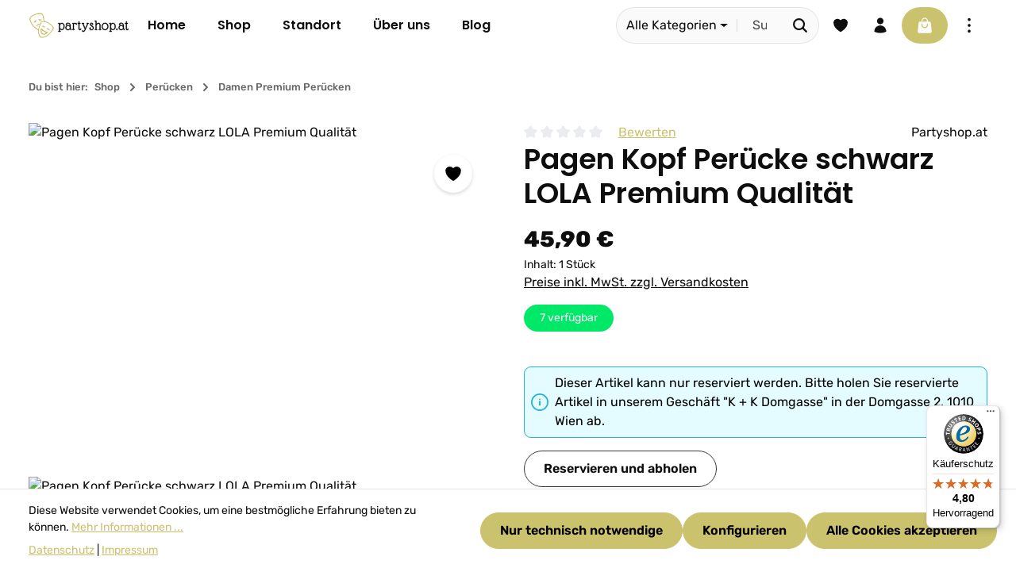

--- FILE ---
content_type: text/html; charset=UTF-8
request_url: https://www.partyshop.at/peruecken/damen-premium-peruecken/833/pagen-kopf-peruecke-schwarz-lola-premium-qualitaet
body_size: 52381
content:
<!DOCTYPE html>
<html lang="de-DE"
      itemscope="itemscope"
      itemtype="https://schema.org/WebPage">


        
                            
    <head>
                                    <meta charset="utf-8">
            
                            <meta name="viewport"
                      content="width=device-width, initial-scale=1, shrink-to-fit=no">
            
                            <meta name="author"
                      content="">
                <meta name="robots"
                      content="index,follow">
                <meta name="revisit-after"
                      content="15 days">
                <meta name="keywords"
                      content="">
                <meta name="description"
                      content="Hochwertige Perücke für jede Party oder cooles Outfit Teil! 30cm lang Überzeugt durch die feine Haarqualität und die matte Farbgebung. Beieindruckend wie eine Echthaar Perücke!  ACHTUNG kein Versand von Perücken - Perücken sind im Geschäft erhältlich!">
            
                <meta property="og:type"
          content="product">
    <meta property="og:site_name"
          content="Partyshop.at - Der österreichische Partyshop">
    <meta property="og:url"
          content="https://www.partyshop.at/peruecken/damen-premium-peruecken/833/pagen-kopf-peruecke-schwarz-lola-premium-qualitaet">
    <meta property="og:title"
          content="Pagen Kopf Perücke schwarz LOLA Premium Qualität | 80-42489">

    <meta property="og:description"
          content="Hochwertige Perücke für jede Party oder cooles Outfit Teil! 30cm lang Überzeugt durch die feine Haarqualität und die matte Farbgebung. Beieindruckend wie eine Echthaar Perücke!  ACHTUNG kein Versand von Perücken - Perücken sind im Geschäft erhältlich!">
    <meta property="og:image"
          content="https://www.partyshop.at/media/98/67/c9/1745478783/42489.jpg?ts=1765537140">

            <meta property="product:brand"
              content="Partyshop.at">
    
            <meta property="product:price:amount"
          content="45.9">
    <meta property="product:price:currency"
          content="EUR">
    <meta property="product:product_link"
          content="https://www.partyshop.at/peruecken/damen-premium-peruecken/833/pagen-kopf-peruecke-schwarz-lola-premium-qualitaet">

    <meta name="twitter:card"
          content="product">
    <meta name="twitter:site"
          content="Partyshop.at - Der österreichische Partyshop">
    <meta name="twitter:title"
          content="Pagen Kopf Perücke schwarz LOLA Premium Qualität | 80-42489">
    <meta name="twitter:description"
          content="Hochwertige Perücke für jede Party oder cooles Outfit Teil! 30cm lang Überzeugt durch die feine Haarqualität und die matte Farbgebung. Beieindruckend wie eine Echthaar Perücke!  ACHTUNG kein Versand von Perücken - Perücken sind im Geschäft erhältlich!">
    <meta name="twitter:image"
          content="https://www.partyshop.at/media/98/67/c9/1745478783/42489.jpg?ts=1765537140">

                            <meta itemprop="copyrightHolder"
                      content="Partyshop.at - Der österreichische Partyshop">
                <meta itemprop="copyrightYear"
                      content="">
                <meta itemprop="isFamilyFriendly"
                      content="false">
                <meta itemprop="image"
                      content="https://www.partyshop.at/media/3e/de/c7/1760911369/partyshop-logo-bck.svg?ts=1760911369">
            
                        <meta name="theme-color"
              content="#ffffff">
    
                                                
                    <link rel="icon" href="https://www.partyshop.at/media/9b/b8/ca/1746603090/partyshop-icon.svg?ts=1746603090">
        
                                <link rel="apple-touch-icon"
                  href="https://www.partyshop.at/media/9b/b8/ca/1746603090/partyshop-icon.svg?ts=1746603090">
                    
            
    
    <link rel="canonical" href="https://www.partyshop.at/peruecken/damen-premium-peruecken/833/pagen-kopf-peruecke-schwarz-lola-premium-qualitaet">

                    <title itemprop="name">
                    Pagen Kopf Perücke schwarz LOLA Premium Qualität | 80-42489            </title>
        
                                                                            <link rel="stylesheet"
                      href="https://www.partyshop.at/theme/a58fde250a8c5c9315f6f18f248e3f1f/css/all.css?1768902959">
                                    

                
                        <style data-plugin="zenitSphereCustomCss">/* Store Pickup Fix Abholzeit */

.store-time  label.form-label[for="webkon_pickup_time"] {

    font-size:0.6rem !important;

    color: rgba(14, 14, 15, 0.7) !important;

}



.store-time select.form-control[name="webkon_pickup_time"] {

    padding-top: 1.2rem !important;

    padding-bottom: 0.25rem !important;

}

</style>
            
                    
    <script>
        window.features = JSON.parse('\u007B\u0022V6_5_0_0\u0022\u003Atrue,\u0022v6.5.0.0\u0022\u003Atrue,\u0022V6_6_0_0\u0022\u003Atrue,\u0022v6.6.0.0\u0022\u003Atrue,\u0022V6_7_0_0\u0022\u003Atrue,\u0022v6.7.0.0\u0022\u003Atrue,\u0022V6_8_0_0\u0022\u003Afalse,\u0022v6.8.0.0\u0022\u003Afalse,\u0022DISABLE_VUE_COMPAT\u0022\u003Atrue,\u0022disable.vue.compat\u0022\u003Atrue,\u0022ACCESSIBILITY_TWEAKS\u0022\u003Atrue,\u0022accessibility.tweaks\u0022\u003Atrue,\u0022TELEMETRY_METRICS\u0022\u003Afalse,\u0022telemetry.metrics\u0022\u003Afalse,\u0022FLOW_EXECUTION_AFTER_BUSINESS_PROCESS\u0022\u003Afalse,\u0022flow.execution.after.business.process\u0022\u003Afalse,\u0022PERFORMANCE_TWEAKS\u0022\u003Afalse,\u0022performance.tweaks\u0022\u003Afalse,\u0022CACHE_CONTEXT_HASH_RULES_OPTIMIZATION\u0022\u003Afalse,\u0022cache.context.hash.rules.optimization\u0022\u003Afalse,\u0022CACHE_REWORK\u0022\u003Afalse,\u0022cache.rework\u0022\u003Afalse,\u0022DEFERRED_CART_ERRORS\u0022\u003Afalse,\u0022deferred.cart.errors\u0022\u003Afalse,\u0022PRODUCT_ANALYTICS\u0022\u003Afalse,\u0022product.analytics\u0022\u003Afalse,\u0022REPEATED_PAYMENT_FINALIZE\u0022\u003Afalse,\u0022repeated.payment.finalize\u0022\u003Afalse,\u0022METEOR_TEXT_EDITOR\u0022\u003Afalse,\u0022meteor.text.editor\u0022\u003Afalse\u007D');
    </script>
        
                                                                            
            <script>
                                    window.gtagActive = true;
                    window.gtagURL = 'https://www.googletagmanager.com/gtag/js?id=G-W0X52RV1GM';
                                        window.controllerName = 'product';
                                        window.actionName = 'index';
                    window.activeRoute = 'frontend.detail.page';
                    window.trackOrders = '1';
                    window.gtagTrackingId = 'G-W0X52RV1GM';
                    window.dataLayer = window.dataLayer || [];
                    window.gtagConfig = {
                        'anonymize_ip': '1',
                        'cookie_domain': 'none',
                        'cookie_prefix': '_swag_ga',
                    };

                    function gtag() { dataLayer.push(arguments); }
                            </script>
            
                        <script>
                (() => {
                    const analyticsStorageEnabled = document.cookie.split(';').some((item) => item.trim().includes('google-analytics-enabled=1'));
                    const adsEnabled = document.cookie.split(';').some((item) => item.trim().includes('google-ads-enabled=1'));

                    // Always set default consent (only denied is allowed with default)
                    gtag('consent', 'default', {
                        'ad_user_data': 'denied',
                        'ad_storage': 'denied',
                        'ad_personalization': 'denied',
                        'analytics_storage': 'denied'
                    });

                    // Only update consents that were granted
                    const consentUpdate = {};

                    if (adsEnabled) {
                        consentUpdate.ad_user_data = 'granted';
                        consentUpdate.ad_storage = 'granted';
                        consentUpdate.ad_personalization = 'granted';
                    }

                    if (analyticsStorageEnabled) {
                        consentUpdate.analytics_storage = 'granted';
                    }

                    if (Object.keys(consentUpdate).length > 0) {
                        gtag('consent', 'update', consentUpdate);
                    }
                })();
            </script>
            

    <!-- Shopware Analytics -->
    <script>
        window.shopwareAnalytics = {
            trackingId: '7f02774db38aea1f586cd6474ea46aaf',
            merchantConsent: true,
            debug: false,
            storefrontController: 'Product',
            storefrontAction: 'index',
            storefrontRoute: 'frontend.detail.page',
            storefrontCmsPageType:  'product_detail' ,
        };
    </script>
    <!-- End Shopware Analytics -->
        

                
                
                            
        
        
                            
                    
                                        


                
                            
            
                
                                    <script>
                    window.useDefaultCookieConsent = true;
                </script>
                    
                                    <script>
                window.activeNavigationId = '01966693097471b495e2d335e68aeea3';
                window.activeRoute = 'frontend.detail.page';
                window.activeRouteParameters = '\u007B\u0022_httpCache\u0022\u003Atrue,\u0022productId\u0022\u003A\u00220196669319f171e890e5fbe6f4856890\u0022\u007D';
                window.router = {
                    'frontend.cart.offcanvas': '/checkout/offcanvas',
                    'frontend.cookie.offcanvas': '/cookie/offcanvas',
                    'frontend.cookie.groups': '/cookie/groups',
                    'frontend.checkout.finish.page': '/checkout/finish',
                    'frontend.checkout.info': '/widgets/checkout/info',
                    'frontend.menu.offcanvas': '/widgets/menu/offcanvas',
                    'frontend.cms.page': '/widgets/cms',
                    'frontend.cms.navigation.page': '/widgets/cms/navigation',
                    'frontend.country.country-data': '/country/country-state-data',
                    'frontend.app-system.generate-token': '/app-system/Placeholder/generate-token',
                    'frontend.gateway.context': '/gateway/context',
                    'frontend.cookie.consent.offcanvas': '/cookie/consent-offcanvas',
                    'frontend.account.login.page': '/account/login',
                    };
                window.salesChannelId = '019666930e7770ed90b854e06c72181d';
            </script>
        

    <script>
        window.router['frontend.shopware_analytics.customer.data'] = '/storefront/script/shopware-analytics-customer'
    </script>

                                <script>
                
                window.breakpoints = JSON.parse('\u007B\u0022xs\u0022\u003A0,\u0022sm\u0022\u003A576,\u0022md\u0022\u003A768,\u0022lg\u0022\u003A992,\u0022xl\u0022\u003A1200,\u0022xxl\u0022\u003A1400\u007D');
            </script>
        
                                    <script>
                    window.customerLoggedInState = 0;

                    window.wishlistEnabled = 1;
                </script>
                    
                        
                        
    <script>
        window.validationMessages = JSON.parse('\u007B\u0022required\u0022\u003A\u0022Die\u0020Eingabe\u0020darf\u0020nicht\u0020leer\u0020sein.\u0022,\u0022email\u0022\u003A\u0022Ung\\u00fcltige\u0020E\u002DMail\u002DAdresse.\u0020Die\u0020E\u002DMail\u0020ben\\u00f6tigt\u0020das\u0020Format\u0020\\\u0022nutzer\u0040beispiel.de\\\u0022.\u0022,\u0022confirmation\u0022\u003A\u0022Ihre\u0020Eingaben\u0020sind\u0020nicht\u0020identisch.\u0022,\u0022minLength\u0022\u003A\u0022Die\u0020Eingabe\u0020ist\u0020zu\u0020kurz.\u0022,\u0022grecaptcha\u0022\u003A\u0022Bitte\u0020akzeptieren\u0020Sie\u0020die\u0020technisch\u0020erforderlichen\u0020Cookies,\u0020um\u0020die\u0020reCAPTCHA\u002D\\u00dcberpr\\u00fcfung\u0020zu\u0020erm\\u00f6glichen.\u0022\u007D');
    </script>
        
                                                            <script>
                        window.themeJsPublicPath = 'https://www.partyshop.at/theme/a58fde250a8c5c9315f6f18f248e3f1f/js/';
                    </script>
                                            <script type="text/javascript" src="https://www.partyshop.at/theme/a58fde250a8c5c9315f6f18f248e3f1f/js/storefront/storefront.js?1768902959" defer></script>
                                            <script type="text/javascript" src="https://www.partyshop.at/theme/a58fde250a8c5c9315f6f18f248e3f1f/js/swag-pay-pal/swag-pay-pal.js?1768902959" defer></script>
                                            <script type="text/javascript" src="https://www.partyshop.at/theme/a58fde250a8c5c9315f6f18f248e3f1f/js/pickware-shipping-bundle/pickware-shipping-bundle.js?1768902959" defer></script>
                                            <script type="text/javascript" src="https://www.partyshop.at/theme/a58fde250a8c5c9315f6f18f248e3f1f/js/acris-gpsr-c-s/acris-gpsr-c-s.js?1768902959" defer></script>
                                            <script type="text/javascript" src="https://www.partyshop.at/theme/a58fde250a8c5c9315f6f18f248e3f1f/js/neno-live-stock/neno-live-stock.js?1768902959" defer></script>
                                            <script type="text/javascript" src="https://www.partyshop.at/theme/a58fde250a8c5c9315f6f18f248e3f1f/js/webkon-click-and-collect6/webkon-click-and-collect6.js?1768902959" defer></script>
                                            <script type="text/javascript" src="https://www.partyshop.at/theme/a58fde250a8c5c9315f6f18f248e3f1f/js/sfin-report/sfin-report.js?1768902959" defer></script>
                                            <script type="text/javascript" src="https://www.partyshop.at/theme/a58fde250a8c5c9315f6f18f248e3f1f/js/sisi-blog6/sisi-blog6.js?1768902959" defer></script>
                                            <script type="text/javascript" src="https://www.partyshop.at/theme/a58fde250a8c5c9315f6f18f248e3f1f/js/acris-product-video-c-s/acris-product-video-c-s.js?1768902959" defer></script>
                                            <script type="text/javascript" src="https://www.partyshop.at/theme/a58fde250a8c5c9315f6f18f248e3f1f/js/swag-analytics/swag-analytics.js?1768902959" defer></script>
                                            <script type="text/javascript" src="https://www.partyshop.at/theme/a58fde250a8c5c9315f6f18f248e3f1f/js/zenit-platform-sphere/zenit-platform-sphere.js?1768902959" defer></script>
                                            <script type="text/javascript" src="https://www.partyshop.at/theme/a58fde250a8c5c9315f6f18f248e3f1f/js/zenit-partyshop/zenit-partyshop.js?1768902959" defer></script>
                                                        

    
        </head>

        
                
        <body class="is-ctl-product is-act-index is-active-route-frontend-detail-page has-product-actions has-pw-toggle has-lbl-floating is-flyout-fullscreen is-cms is-lo-full-width-header is-tb-expandable is-srch-default is-mn-offcanvas-lg  main-navigation-scroller">

            
                
    
    
            <div id="page-top" class="skip-to-content bg-primary-subtle text-primary-emphasis overflow-hidden" tabindex="-1">
            <div class="container skip-to-content-container d-flex justify-content-center visually-hidden-focusable">
                                                                                        <a href="#content-main" class="skip-to-content-link d-inline-flex text-decoration-underline m-1 p-2 fw-bold gap-2">
                                Zum Hauptinhalt springen
                            </a>
                                            
                                    
            <a href="#header-main-search-input"
           class="skip-to-content-link d-inline-flex text-decoration-underline m-1 p-2 fw-bold gap-2 d-none d-sm-block">
            Zur Suche springen
        </a>
    
                                    
            <a href="#main-navigation-menu" class="skip-to-content-link d-inline-flex text-decoration-underline m-1 p-2 fw-bold gap-2 d-none d-xl-block">
            Zur Hauptnavigation springen
        </a>
                                </div>
        </div>
        
    
                        <noscript class="noscript-main">
                
    <div role="alert"
         aria-live="polite"
         class="alert alert-info d-flex align-items-center">

                                                                        
                                                                    
                                    
                <span class="icon icon-info" aria-hidden="true">
                                        <svg xmlns="http://www.w3.org/2000/svg" xmlns:xlink="http://www.w3.org/1999/xlink" width="24" height="24" viewBox="0 0 24 24"><defs><path d="M12 7c.5523 0 1 .4477 1 1s-.4477 1-1 1-1-.4477-1-1 .4477-1 1-1zm1 9c0 .5523-.4477 1-1 1s-1-.4477-1-1v-5c0-.5523.4477-1 1-1s1 .4477 1 1v5zm11-4c0 6.6274-5.3726 12-12 12S0 18.6274 0 12 5.3726 0 12 0s12 5.3726 12 12zM12 2C6.4772 2 2 6.4772 2 12s4.4772 10 10 10 10-4.4772 10-10S17.5228 2 12 2z" id="icons-default-info" /></defs><use xlink:href="#icons-default-info" fill="#758CA3" fill-rule="evenodd" /></svg>
                    </span>
                                                        
                                    
                    <div class="alert-content-container">
                                                    
                                                            Um unseren Shop in vollem Umfang nutzen zu können, empfehlen wir Ihnen Javascript in Ihrem Browser zu aktivieren.
                                    
                                                                </div>
            </div>
            </noscript>
        

        <noscript class="noscript-main">
            <style>
                [data-zen-scroll-cms-animation] .zen-animate,
                [data-zen-scroll-listing-animation] .zen-animate-listing {
                    visibility: visible;
                }
            </style>
        </noscript>
    
                
        <div class="page-wrapper">
                                                                
            
            
            
                                                    
            
                                                                                                                        
                                                                                                                                                                                                                
                                                        
                            
                    
                                                                                        
                                    
                
                            
                
                
                
                
                
        
    
                
        <header class="header-main header-single-line header-single-line-mobile header-logo-left"
                data-zen-sticky-header="true"
                data-zen-sticky-header-options="{&quot;viewports&quot;:[&quot;XXL&quot;,&quot;XS&quot;,&quot;SM&quot;,&quot;MD&quot;,&quot;LG&quot;,&quot;XL&quot;],&quot;scrollOffset&quot;:&quot;&quot;,&quot;autoHide&quot;:null}"
                                                    data-zen-header-tooltips="true"
                    data-zen-header-tooltips-options="{&quot;tooltipPlacement&quot;:&quot;bottom&quot;}"
                >

            <div class="header-inner">
                                                                                            
    
                                                            
                                                                        
                <div class="collapse"
                     id="topBarCollapse"
                     tabindex="-1">
                            
                        
    
                
                    
    <div class="top-bar d-none d-lg-flex">
        <div class="container">
                                                            <nav class="top-bar-nav d-flex justify-content-end gap-3"
                         aria-label="Shop-Einstellungen">
                                                                                        <div class="top-bar-nav-item top-bar-login-register d-none d-lg-flex">
            <span class="top-bar-login">
                            <a href="/account/login"
                   title="Anmelden"
                   class="top-bar-login-item">
                    Anmelden
                </a>
                    </span>
        <span>oder</span>
        <span class="top-bar-register">
                            <a href="/account/login"
                   title="Registrieren"
                   class="top-bar-register-item">
                    Registrieren
                </a>
                    </span>
        </div>
                                                    
                                                                            
                                                    <div class="top-bar-nav-item top-bar-navigation-group d-none d-lg-flex">
                                                                                                                    
                                    
                                                                                                                    
                                    
                                                                                                                                                                                                
                                            
            
        
        <div class="top-bar-nav-item top-bar-menu">
                            <div class="service-menu dropdown">
                                            <button class="btn dropdown-toggle top-bar-nav-btn"
                                type="button"
                                id="serviceMenuDropdown-top-bar"
                                data-bs-toggle="dropdown"
                                aria-haspopup="true"
                                aria-expanded="false"
                                aria-label="Die Service-Navigation einblenden / ausblenden">
                                            
                                                
                <span class="icon icon-help icon-sm" aria-hidden="true">
                                        <svg xmlns="http://www.w3.org/2000/svg" xmlns:xlink="http://www.w3.org/1999/xlink" viewBox="0 0 24 24"><defs><path d="M2.25 12c0-5.385 4.365-9.75 9.75-9.75s9.75 4.365 9.75 9.75-4.365 9.75-9.75 9.75S2.25 17.385 2.25 12zm11.378-3.917c-.89-.777-2.366-.777-3.255 0a.75.75 0 01-.988-1.129c1.454-1.272 3.776-1.272 5.23 0 1.513 1.324 1.513 3.518 0 4.842a3.75 3.75 0 01-.837.552c-.676.328-1.028.774-1.028 1.152v.75a.75.75 0 01-1.5 0v-.75c0-1.279 1.06-2.107 1.875-2.502.182-.088.351-.199.503-.331.83-.727.83-1.857 0-2.584zM12 18a.75.75 0 100-1.5.75.75 0 000 1.5z" id="icons-heroicons-solid-help" /></defs><use xlink:href="#icons-heroicons-solid-help" fill-rule="evenodd" /></svg>
                    </span>
                                <span class="top-bar-nav-text">Service/Hilfe</span>
                        </button>
                                                                
                                                <ul class="top-bar-list dropdown-menu dropdown-menu-right shadow"
                                                            aria-labelledby="serviceMenuDropdown-top-bar"
                                                    >
                                                                                                                            
                                <li class="top-bar-list-item">
                                    <a class="top-bar-link dropdown-item"
                                       href="https://www.partyshop.at/footer/shop-service/kontakt-fuer-haendler/"
                                                                              title="Kontakt für Händler">
                                        Kontakt für Händler
                                    </a>
                                </li>
                                                                                                                            
                                <li class="top-bar-list-item">
                                    <a class="top-bar-link dropdown-item"
                                       href="https://www.partyshop.at/footer/shop-service/kontakt/"
                                                                              title="Kontakt">
                                        Kontakt
                                    </a>
                                </li>
                                                                                                                            
                                <li class="top-bar-list-item">
                                    <a class="top-bar-link dropdown-item"
                                       href="https://www.partyshop.at/footer/shop-service/versand-und-zahlungsinformationen/"
                                                                              title="Versand- und Zahlungsinformationen">
                                        Versand- und Zahlungsinformationen
                                    </a>
                                </li>
                                                                                                                            
                                <li class="top-bar-list-item">
                                    <a class="top-bar-link dropdown-item"
                                       href="https://www.partyshop.at/footer/shop-service/ruecktrittsrecht/"
                                                                              title="Rücktrittsrecht">
                                        Rücktrittsrecht
                                    </a>
                                </li>
                                                                                                                            
                                <li class="top-bar-list-item">
                                    <a class="top-bar-link dropdown-item"
                                       href="https://www.partyshop.at/footer/shop-service/widerrufsformular/"
                                                                              title="Widerrufsformular">
                                        Widerrufsformular
                                    </a>
                                </li>
                                                                                                                            
                                <li class="top-bar-list-item">
                                    <a class="top-bar-link dropdown-item"
                                       href="https://www.partyshop.at/footer/shop-service/agb/"
                                                                              title="AGB">
                                        AGB
                                    </a>
                                </li>
                                                    </ul>
                                    </div>
                    </div>
                                                                        
                                                                                                            <button class="btn top-bar-nav-btn btn-close-top-bar"
                                                type="button"
                                                aria-label="Top Bar ausblenden"
                                                data-bs-toggle="collapse"
                                                data-bs-target="#topBarCollapse"
                                                aria-expanded="true"
                                                data-zen-collapse-top-bar-options="null">
                                                                                                            
                                                
                <span class="icon icon-x icon-sm" aria-hidden="true">
                                        <svg xmlns="http://www.w3.org/2000/svg" xmlns:xlink="http://www.w3.org/1999/xlink" viewBox="0 0 24 24"><defs><path d="M5.47 5.47a.75.75 0 011.06 0L12 10.94l5.47-5.47a.75.75 0 111.06 1.06L13.06 12l5.47 5.47a.75.75 0 11-1.06 1.06L12 13.06l-5.47 5.47a.75.75 0 01-1.06-1.06L10.94 12 5.47 6.53a.75.75 0 010-1.06z" id="icons-heroicons-solid-x" /></defs><use xlink:href="#icons-heroicons-solid-x" fill-rule="evenodd" /></svg>
                    </span>
                                                                                        </button>
                                                                                                </div>
                                            </nav>
                                    </div>
    </div>
                </div>
                        
                <div class="nav-header">
            <div class="container">
                <div class="header-row row gx-1">

                                        
                    
                    
                    
                    
                    
                    
                                                                                                                                                                                        <div class="header-logo-col col-auto col-md-auto">
                                        <div class="header-logo-main text-center">
                    <a class="header-logo-main-link"
               href="/"
               title="Zur Startseite gehen">
                                
                        <picture class="header-logo-picture d-block m-auto">
                                                                            
                                                                                    <source srcset="https://www.partyshop.at/media/9b/b8/ca/1746603090/partyshop-icon.svg?ts=1746603090"
                                        media="(max-width: 767px)">
                                                    
                                                                                    <img src="https://www.partyshop.at/media/3e/de/c7/1760911369/partyshop-logo-bck.svg?ts=1760911369"
                                     alt="Zur Startseite gehen"
                                     class="img-fluid header-logo-main-img">
                                                                        </picture>
                
            </a>
            </div>
                                </div>
                                                                        
                                                                                                                                                                            <div class="header-nav-col nav-main d-none d-xl-flex flex-grow-2 col-xl">
                                                                                                        
                 
    
    <div class="main-navigation"
                    data-zen-nav-scroller="true"
            data-zen-nav-scroller-options="{&quot;activeRootId&quot;:&quot;019716f6d5e578e69857315e2b160830&quot;}"
        >
        <div class="container">
            
                                                <button class="main-navigation-scroller-controls-prev" aria-label="Vorheriges">
                                                                    
                                    
                <span class="icon icon-arrow-head-left icon-xs" aria-hidden="true">
                                        <svg xmlns="http://www.w3.org/2000/svg" xmlns:xlink="http://www.w3.org/1999/xlink" width="24" height="24" viewBox="0 0 24 24"><defs><path id="icons-default-arrow-head-left" d="m12.5 7.9142 10.2929 10.293c.3905.3904 1.0237.3904 1.4142 0 .3905-.3906.3905-1.0238 0-1.4143l-11-11c-.3905-.3905-1.0237-.3905-1.4142 0l-11 11c-.3905.3905-.3905 1.0237 0 1.4142.3905.3905 1.0237.3905 1.4142 0L12.5 7.9142z" /></defs><use transform="matrix(0 1 1 0 .5 -.5)" xlink:href="#icons-default-arrow-head-left" fill="#758CA3" fill-rule="evenodd" /></svg>
                    </span>
                                                </button>
                            
                                        <nav class="navbar navbar-expand-lg main-navigation-menu"
                     id="main-navigation-menu"
                     itemscope="itemscope"
                     itemtype="https://schema.org/SiteNavigationElement"
                     data-navbar="true"
                     data-navbar-options="{&quot;pathIdList&quot;:[&quot;019716f6d5e578e69857315e2b160830&quot;,&quot;0196669308ca72a88aaf089ffe589874&quot;]}"
                     aria-label="Hauptnavigation">
                    <div class="collapse navbar-collapse" id="main_nav">
                        <ul class="navbar-nav main-navigation-menu-list">
                            
                                                                                                                                                                                                            <li class="main-navigation-item">
                                            <div class="nav-item nav-item-0196669308c6734486e3e67c93314f1e">
                                                <a class="nav-link main-navigation-link home-link root nav-item-0196669308c6734486e3e67c93314f1e-link"
                                                   href="/"
                                                   itemprop="url"
                                                   title="Home">

                                                                                                        <div class="main-navigation-link-text" data-hover="Home">
                                                        <span class="main-navigation-link-name" itemprop="name" data-hover="Home">Home</span>
                                                    </div>
                                                </a>
                                            </div>
                                        </li>
                                                                                                
                                                                                                                                                                                                                        
                                                    
        
        
                                    
                
                                        
        <li class="main-navigation-item flyout">
                                                    
            
            <div class="nav-item nav-item-019716f6d5e578e69857315e2b160830 dropdown position-static">
                                                                                                <a class="nav-link nav-item-019716f6d5e578e69857315e2b160830-link root main-navigation-link dropdown-toggle"
                            href="https://www.partyshop.at/shop/"
                            data-bs-toggle="dropdown"                                                        itemprop="url"
                            title="Shop"
                        >
                    
                                                                                                    <div class="main-navigation-link-text has-children" data-hover="Shop">
                                                                                                                                                
                                                                                    
                                <span class="main-navigation-link-name" data-hover="Shop" itemprop="name">Shop</span>

                                                                                                                                                    
                                
                                                                                                                                                        
                                                            </div>
                        
                                            </a>
                                    
                                                                                                                                        <div class="dropdown-menu js-flyout w-100 py-0 shadow">
                                
                                                                            
        <div class="container">
                            <div class="row navigation-flyout-bar">
                                <div class="col">
                    <div class="navigation-flyout-category-link">
                                                                                    <a href="https://www.partyshop.at/shop/"
                                   itemprop="url"
                                   title="Shop">
                                                                            Zur Kategorie Shop
                                                                    </a>
                                                                        </div>
                </div>
            

                                <div class="col-auto">
                    <button class="navigation-flyout-close js-close-flyout-menu btn-close" aria-label="Menü schließen">
                                                                                                                            </button>
                </div>
            
            </div>
        
                                        <div class="row navigation-flyout-content py-4" tabindex="-1">
                                                    <div class="col">
                        <div class="navigation-flyout-categories">
                                                                                                                                    
                
        
                                                                                                                                                                                                                                                                                                                                                                                                            
        
    <div class="row navigation-flyout-categories is-level-0">
                                                        
                                    
                                        
                <div class="navigation-flyout-col ">
                                                                                                                            <a class="nav-item nav-item-0196669308cc72039b22ea21e3fc412f nav-link nav-item-0196669308cc72039b22ea21e3fc412f-link navigation-flyout-link is-level-0"
                                   href="https://www.partyshop.at/feuerwerk/"
                                   itemprop="url"
                                                                      title="Feuerwerk">

                                                                                                                                                            <div class="navigation-flyout-link-icon">
                                                    
                        
                    
                        
                        
    
    
    
        
        
                    <img src="https://www.partyshop.at/media/93/15/aa/1757333699/fireworks.svg?ts=1757333699"             
                         class="navigation-flyout-link-icon-media" alt="fireworks" title="fireworks" data-object-fit="contain" loading="eager"        />
                                                            </div>
                                                                            
                                    <div class="navigation-flyout-link-name">
                                        <span itemprop="name">Feuerwerk</span>

                                                                                                                        </div>
                                </a>
                                                                        
                                                                                                                                                                            
    
        
                                                                                                                                                                                                                                                                
        
    <div class="navigation-flyout-categories is-level-1">
                                                        
                                    
                                        
                <div class="navigation-flyout-col">
                                                                                                                            <a class="nav-item nav-item-0196669308d17058adefe586a8562d28 nav-link nav-item-0196669308d17058adefe586a8562d28-link navigation-flyout-link is-level-1"
                                   href="https://www.partyshop.at/feuerwerk/jugend/"
                                   itemprop="url"
                                                                      title="Jugend">

                                                                                                                                                            <div class="navigation-flyout-link-icon">
                                                    
                                                            </div>
                                                                            
                                    <div class="navigation-flyout-link-name">
                                        <span itemprop="name">Jugend</span>

                                                                                                                        </div>
                                </a>
                                                                        
                                                                                                                                                            </div>
                                                                    
                                    
                                        
                <div class="navigation-flyout-col">
                                                                                                                            <a class="nav-item nav-item-0196669308d17058adefe586a9d13131 nav-link nav-item-0196669308d17058adefe586a9d13131-link navigation-flyout-link is-level-1"
                                   href="https://www.partyshop.at/feuerwerk/tischfeuerwerk/"
                                   itemprop="url"
                                                                      title="Tischfeuerwerk">

                                                                                                                                                            <div class="navigation-flyout-link-icon">
                                                    
                                                            </div>
                                                                            
                                    <div class="navigation-flyout-link-name">
                                        <span itemprop="name">Tischfeuerwerk</span>

                                                                                                                        </div>
                                </a>
                                                                        
                                                                                                                                                            </div>
                                                                    
                                    
                                        
                <div class="navigation-flyout-col">
                                                                                                                            <a class="nav-item nav-item-0196669308d17058adefe586aadfd6fe nav-link nav-item-0196669308d17058adefe586aadfd6fe-link navigation-flyout-link is-level-1"
                                   href="https://www.partyshop.at/feuerwerk/fackeln-und-zubehoer/"
                                   itemprop="url"
                                                                      title="Fackeln und Zubehör">

                                                                                                                                                            <div class="navigation-flyout-link-icon">
                                                    
                                                            </div>
                                                                            
                                    <div class="navigation-flyout-link-name">
                                        <span itemprop="name">Fackeln und Zubehör</span>

                                                                                                                        </div>
                                </a>
                                                                        
                                                                                                                                                            </div>
                                                                    
                                    
                                        
                <div class="navigation-flyout-col">
                                                                                                                            <a class="nav-item nav-item-0196669308d17058adefe586ab3ff1e9 nav-link nav-item-0196669308d17058adefe586ab3ff1e9-link navigation-flyout-link is-level-1"
                                   href="https://www.partyshop.at/feuerwerk/bengalische-fackel/"
                                   itemprop="url"
                                                                      title="Bengalische Fackel">

                                                                                                                                                            <div class="navigation-flyout-link-icon">
                                                    
                                                            </div>
                                                                            
                                    <div class="navigation-flyout-link-name">
                                        <span itemprop="name">Bengalische Fackel</span>

                                                                                                                        </div>
                                </a>
                                                                        
                                                                                                                                                            </div>
                                                                    
                                    
                                        
                <div class="navigation-flyout-col">
                                                                                                                            <a class="nav-item nav-item-0196669308d2715f89f5ac5c93702ccf nav-link nav-item-0196669308d2715f89f5ac5c93702ccf-link navigation-flyout-link is-level-1"
                                   href="https://www.partyshop.at/feuerwerk/raucheffekte/"
                                   itemprop="url"
                                                                      title="Raucheffekte">

                                                                                                                                                            <div class="navigation-flyout-link-icon">
                                                    
                                                            </div>
                                                                            
                                    <div class="navigation-flyout-link-name">
                                        <span itemprop="name">Raucheffekte</span>

                                                                                                                        </div>
                                </a>
                                                                        
                                                                                                                                                            </div>
                                                                    
                                    
                                        
                <div class="navigation-flyout-col">
                                                                                                                            <a class="nav-item nav-item-0196669308d2715f89f5ac5c94be0fcb nav-link nav-item-0196669308d2715f89f5ac5c94be0fcb-link navigation-flyout-link is-level-1"
                                   href="https://www.partyshop.at/feuerwerk/knaller/"
                                   itemprop="url"
                                                                      title="Knaller">

                                                                                                                                                            <div class="navigation-flyout-link-icon">
                                                    
                                                            </div>
                                                                            
                                    <div class="navigation-flyout-link-name">
                                        <span itemprop="name">Knaller</span>

                                                                                                                        </div>
                                </a>
                                                                        
                                                                                                                                                            </div>
                                                                    
                                    
                                        
                <div class="navigation-flyout-col">
                                                                                                                            <a class="nav-item nav-item-0196669308d2715f89f5ac5c95dd9df2 nav-link nav-item-0196669308d2715f89f5ac5c95dd9df2-link navigation-flyout-link is-level-1"
                                   href="https://www.partyshop.at/feuerwerk/leuchtfeuerwerk/"
                                   itemprop="url"
                                                                      title="Leuchtfeuerwerk">

                                                                                                                                                            <div class="navigation-flyout-link-icon">
                                                    
                                                            </div>
                                                                            
                                    <div class="navigation-flyout-link-name">
                                        <span itemprop="name">Leuchtfeuerwerk</span>

                                                                                                                        </div>
                                </a>
                                                                        
                                                                                                                                                            </div>
                                                                    
                                    
                                        
                <div class="navigation-flyout-col">
                                                                                                                            <a class="nav-item nav-item-0196669308d2715f89f5ac5c972294ce nav-link nav-item-0196669308d2715f89f5ac5c972294ce-link navigation-flyout-link is-level-1"
                                   href="https://www.partyshop.at/feuerwerk/raketen/"
                                   itemprop="url"
                                                                      title="Raketen">

                                                                                                                                                            <div class="navigation-flyout-link-icon">
                                                    
                                                            </div>
                                                                            
                                    <div class="navigation-flyout-link-name">
                                        <span itemprop="name">Raketen</span>

                                                                                                                        </div>
                                </a>
                                                                        
                                                                                                                                                            </div>
                                                                    
                                    
                                        
                <div class="navigation-flyout-col">
                                                                                                                            <a class="nav-item nav-item-0196669308d2715f89f5ac5c9852b3c1 nav-link nav-item-0196669308d2715f89f5ac5c9852b3c1-link navigation-flyout-link is-level-1"
                                   href="https://www.partyshop.at/feuerwerk/batteriefeuerwerk/"
                                   itemprop="url"
                                                                      title="Batteriefeuerwerk">

                                                                                                                                                            <div class="navigation-flyout-link-icon">
                                                    
                                                            </div>
                                                                            
                                    <div class="navigation-flyout-link-name">
                                        <span itemprop="name">Batteriefeuerwerk</span>

                                                                                                                        </div>
                                </a>
                                                                        
                                                                                                                                                            </div>
                        </div>
                                                                                        </div>
                                                                    
                                    
                                        
                <div class="navigation-flyout-col ">
                                                                                                                            <a class="nav-item nav-item-019666930977726eaf7281382c938ded nav-link nav-item-019666930977726eaf7281382c938ded-link navigation-flyout-link is-level-0"
                                   href="https://www.partyshop.at/saisonen/silvester/"
                                   itemprop="url"
                                                                      title="Silvester">

                                                                                                                                                            <div class="navigation-flyout-link-icon">
                                                    
                                                            </div>
                                                                            
                                    <div class="navigation-flyout-link-name">
                                        <span itemprop="name">Silvester</span>

                                                                                                                        </div>
                                </a>
                                                                        
                                                                                                                                                            </div>
                                                                    
                                    
                                        
                <div class="navigation-flyout-col ">
                                                                                                                            <a class="nav-item nav-item-0196669308c971489f22fc802d2ea2e8 nav-link nav-item-0196669308c971489f22fc802d2ea2e8-link navigation-flyout-link is-level-0"
                                   href="https://www.partyshop.at/masken/"
                                   itemprop="url"
                                                                      title="Masken">

                                                                                                                                                            <div class="navigation-flyout-link-icon">
                                                    
                        
                    
                        
                        
    
    
    
        
        
                    <img src="https://www.partyshop.at/media/db/da/8d/1754483105/venezianische-maske.svg?ts=1754483105"             
                         class="navigation-flyout-link-icon-media" alt="venezianische-maske" title="venezianische-maske" data-object-fit="contain" loading="eager"        />
                                                            </div>
                                                                            
                                    <div class="navigation-flyout-link-name">
                                        <span itemprop="name">Masken</span>

                                                                                                                        </div>
                                </a>
                                                                        
                                                                                                                                                                            
    
        
                                                                                                                                                                            
        
    <div class="navigation-flyout-categories is-level-1">
                                                        
                                    
                                        
                <div class="navigation-flyout-col">
                                                                                                                            <a class="nav-item nav-item-0196669308d6702fa6db17d379d6a284 nav-link nav-item-0196669308d6702fa6db17d379d6a284-link navigation-flyout-link is-level-1"
                                   href="https://www.partyshop.at/masken/tiermasken/"
                                   itemprop="url"
                                                                      title="Tiermasken">

                                                                                                                                                            <div class="navigation-flyout-link-icon">
                                                    
                                                            </div>
                                                                            
                                    <div class="navigation-flyout-link-name">
                                        <span itemprop="name">Tiermasken</span>

                                                                                                                        </div>
                                </a>
                                                                        
                                                                                                                                                            </div>
                                                                    
                                    
                                        
                <div class="navigation-flyout-col">
                                                                                                                            <a class="nav-item nav-item-0196669308d772659625d4221ec7bfab nav-link nav-item-0196669308d772659625d4221ec7bfab-link navigation-flyout-link is-level-1"
                                   href="https://www.partyshop.at/masken/augenmasken/"
                                   itemprop="url"
                                                                      title="Augenmasken">

                                                                                                                                                            <div class="navigation-flyout-link-icon">
                                                    
                                                            </div>
                                                                            
                                    <div class="navigation-flyout-link-name">
                                        <span itemprop="name">Augenmasken</span>

                                                                                                                        </div>
                                </a>
                                                                        
                                                                                                                                                            </div>
                                                                    
                                    
                                        
                <div class="navigation-flyout-col">
                                                                                                                            <a class="nav-item nav-item-0196669308d772659625d422207565b0 nav-link nav-item-0196669308d772659625d422207565b0-link navigation-flyout-link is-level-1"
                                   href="https://www.partyshop.at/masken/charakter-masken/"
                                   itemprop="url"
                                                                      title="Charakter-Masken">

                                                                                                                                                            <div class="navigation-flyout-link-icon">
                                                    
                                                            </div>
                                                                            
                                    <div class="navigation-flyout-link-name">
                                        <span itemprop="name">Charakter-Masken</span>

                                                                                                                        </div>
                                </a>
                                                                        
                                                                                                                                                            </div>
                                                                    
                                    
                                        
                <div class="navigation-flyout-col">
                                                                                                                            <a class="nav-item nav-item-0196669308d772659625d4222176e201 nav-link nav-item-0196669308d772659625d4222176e201-link navigation-flyout-link is-level-1"
                                   href="https://www.partyshop.at/masken/horrormasken/"
                                   itemprop="url"
                                                                      title="Horrormasken">

                                                                                                                                                            <div class="navigation-flyout-link-icon">
                                                    
                                                            </div>
                                                                            
                                    <div class="navigation-flyout-link-name">
                                        <span itemprop="name">Horrormasken</span>

                                                                                                                        </div>
                                </a>
                                                                        
                                                                                                                                                            </div>
                                                                    
                                    
                                        
                <div class="navigation-flyout-col">
                                                                                                                            <a class="nav-item nav-item-0196669308d8711e8fe2fcd835192c1f nav-link nav-item-0196669308d8711e8fe2fcd835192c1f-link navigation-flyout-link is-level-1"
                                   href="https://www.partyshop.at/masken/venezianische-masken/"
                                   itemprop="url"
                                                                      title="Venezianische Masken">

                                                                                                                                                            <div class="navigation-flyout-link-icon">
                                                    
                                                            </div>
                                                                            
                                    <div class="navigation-flyout-link-name">
                                        <span itemprop="name">Venezianische Masken</span>

                                                                                                                        </div>
                                </a>
                                                                        
                                                                                                                                                            </div>
                                                                    
                                    
                                        
                <div class="navigation-flyout-col">
                                                                                                                            <a class="nav-item nav-item-0196669308d9708b87b330ec34870045 nav-link nav-item-0196669308d9708b87b330ec34870045-link navigation-flyout-link is-level-1"
                                   href="https://www.partyshop.at/masken/federmasken/"
                                   itemprop="url"
                                                                      title="Federmasken">

                                                                                                                                                            <div class="navigation-flyout-link-icon">
                                                    
                                                            </div>
                                                                            
                                    <div class="navigation-flyout-link-name">
                                        <span itemprop="name">Federmasken</span>

                                                                                                                        </div>
                                </a>
                                                                        
                                                                                                                                                            </div>
                        </div>
                                                                                        </div>
                                                                    
                                    
                                        
                <div class="navigation-flyout-col ">
                                                                                                                            <a class="nav-item nav-item-0196669308ca72a88aaf089ffe589874 nav-link nav-item-0196669308ca72a88aaf089ffe589874-link navigation-flyout-link is-level-0"
                                   href="https://www.partyshop.at/peruecken/"
                                   itemprop="url"
                                                                      title="Perücken">

                                                                                                                                                            <div class="navigation-flyout-link-icon">
                                                    
                        
                    
                        
                        
    
    
    
        
        
                    <img src="https://www.partyshop.at/media/b4/fd/c4/1757333591/per-cke-kurzhaar-bob.svg?ts=1757333591"             
                         class="navigation-flyout-link-icon-media" alt="per-cke-kurzhaar-bob" title="per-cke-kurzhaar-bob" data-object-fit="contain" loading="eager"        />
                                                            </div>
                                                                            
                                    <div class="navigation-flyout-link-name">
                                        <span itemprop="name">Perücken</span>

                                                                                                                        </div>
                                </a>
                                                                        
                                                                                                                                                                            
    
        
                                                                                                                                                
        
    <div class="navigation-flyout-categories is-level-1">
                                                        
                                    
                                        
                <div class="navigation-flyout-col">
                                                                                                                            <a class="nav-item nav-item-01966693097471b495e2d335e6379a99 nav-link nav-item-01966693097471b495e2d335e6379a99-link navigation-flyout-link is-level-1"
                                   href="https://www.partyshop.at/peruecken/damen/"
                                   itemprop="url"
                                                                      title="Damen">

                                                                                                                                                            <div class="navigation-flyout-link-icon">
                                                    
                                                            </div>
                                                                            
                                    <div class="navigation-flyout-link-name">
                                        <span itemprop="name">Damen</span>

                                                                                                                        </div>
                                </a>
                                                                        
                                                                                                                                                            </div>
                                                                    
                                    
                                        
                <div class="navigation-flyout-col">
                                                                                                                            <a class="nav-item nav-item-01966693097471b495e2d335e68aeea3 nav-link nav-item-01966693097471b495e2d335e68aeea3-link navigation-flyout-link is-level-1"
                                   href="https://www.partyshop.at/peruecken/damen-premium-peruecken/"
                                   itemprop="url"
                                                                      title="Damen Premium Perücken">

                                                                                                                                                            <div class="navigation-flyout-link-icon">
                                                    
                                                            </div>
                                                                            
                                    <div class="navigation-flyout-link-name">
                                        <span itemprop="name">Damen Premium Perücken</span>

                                                                                                                        </div>
                                </a>
                                                                        
                                                                                                                                                            </div>
                                                                    
                                    
                                        
                <div class="navigation-flyout-col">
                                                                                                                            <a class="nav-item nav-item-01966693097471b495e2d335e731fa52 nav-link nav-item-01966693097471b495e2d335e731fa52-link navigation-flyout-link is-level-1"
                                   href="https://www.partyshop.at/peruecken/herren/"
                                   itemprop="url"
                                                                      title="Herren">

                                                                                                                                                            <div class="navigation-flyout-link-icon">
                                                    
                                                            </div>
                                                                            
                                    <div class="navigation-flyout-link-name">
                                        <span itemprop="name">Herren</span>

                                                                                                                        </div>
                                </a>
                                                                        
                                                                                                                                                            </div>
                                                                    
                                    
                                        
                <div class="navigation-flyout-col">
                                                                                                                            <a class="nav-item nav-item-01966693097572d3996bc1e12c460e46 nav-link nav-item-01966693097572d3996bc1e12c460e46-link navigation-flyout-link is-level-1"
                                   href="https://www.partyshop.at/peruecken/glatzen/"
                                   itemprop="url"
                                                                      title="Glatzen">

                                                                                                                                                            <div class="navigation-flyout-link-icon">
                                                    
                                                            </div>
                                                                            
                                    <div class="navigation-flyout-link-name">
                                        <span itemprop="name">Glatzen</span>

                                                                                                                        </div>
                                </a>
                                                                        
                                                                                                                                                            </div>
                                                                    
                                    
                                        
                <div class="navigation-flyout-col">
                                                                                                                            <a class="nav-item nav-item-01966693097572d3996bc1e12db051be nav-link nav-item-01966693097572d3996bc1e12db051be-link navigation-flyout-link is-level-1"
                                   href="https://www.partyshop.at/peruecken/baerte/"
                                   itemprop="url"
                                                                      title="Bärte">

                                                                                                                                                            <div class="navigation-flyout-link-icon">
                                                    
                                                            </div>
                                                                            
                                    <div class="navigation-flyout-link-name">
                                        <span itemprop="name">Bärte</span>

                                                                                                                        </div>
                                </a>
                                                                        
                                                                                                                                                            </div>
                        </div>
                                                                                        </div>
                                                                    
                                    
                                        
                <div class="navigation-flyout-col ">
                                                                                                                            <a class="nav-item nav-item-0196669308c971489f22fc802fa2f7a6 nav-link nav-item-0196669308c971489f22fc802fa2f7a6-link navigation-flyout-link is-level-0"
                                   href="https://www.partyshop.at/kostueme/"
                                   itemprop="url"
                                                                      title="Kostüme">

                                                                                                                                                            <div class="navigation-flyout-link-icon">
                                                    
                        
                    
                        
                        
    
    
    
        
        
                    <img src="https://www.partyshop.at/media/34/43/2e/1757333552/kost-m-prinzessin.svg?ts=1757333552"             
                         class="navigation-flyout-link-icon-media" alt="kost-m-prinzessin" title="kost-m-prinzessin" data-object-fit="contain" loading="eager"        />
                                                            </div>
                                                                            
                                    <div class="navigation-flyout-link-name">
                                        <span itemprop="name">Kostüme</span>

                                                                                                                        </div>
                                </a>
                                                                        
                                                                                                                                                                            
    
        
                                                                                        
        
    <div class="navigation-flyout-categories is-level-1">
                                                        
                                    
                                        
                <div class="navigation-flyout-col">
                                                                                                                            <a class="nav-item nav-item-019666930972708b9d37883fe7764507 nav-link nav-item-019666930972708b9d37883fe7764507-link navigation-flyout-link is-level-1"
                                   href="https://www.partyshop.at/kostueme/kinder/"
                                   itemprop="url"
                                                                      title="Kinder">

                                                                                                                                                            <div class="navigation-flyout-link-icon">
                                                    
                                                            </div>
                                                                            
                                    <div class="navigation-flyout-link-name">
                                        <span itemprop="name">Kinder</span>

                                                                                                                        </div>
                                </a>
                                                                        
                                                                                                                                                            </div>
                                                                    
                                    
                                        
                <div class="navigation-flyout-col">
                                                                                                                            <a class="nav-item nav-item-0196669309737172878f015d3be99f5b nav-link nav-item-0196669309737172878f015d3be99f5b-link navigation-flyout-link is-level-1"
                                   href="https://www.partyshop.at/kostueme/erwachsene/"
                                   itemprop="url"
                                                                      title="Erwachsene">

                                                                                                                                                            <div class="navigation-flyout-link-icon">
                                                    
                                                            </div>
                                                                            
                                    <div class="navigation-flyout-link-name">
                                        <span itemprop="name">Erwachsene</span>

                                                                                                                        </div>
                                </a>
                                                                        
                                                                                                                                                            </div>
                                                                    
                                    
                                        
                <div class="navigation-flyout-col">
                                                                                                                            <a class="nav-item nav-item-0196669309737172878f015d3d67093f nav-link nav-item-0196669309737172878f015d3d67093f-link navigation-flyout-link is-level-1"
                                   href="https://www.partyshop.at/kostueme/sale-kostueme/"
                                   itemprop="url"
                                                                      title="SALE Kostüme">

                                                                                                                                                            <div class="navigation-flyout-link-icon">
                                                    
                                                            </div>
                                                                            
                                    <div class="navigation-flyout-link-name">
                                        <span itemprop="name">SALE Kostüme</span>

                                                                                                                        </div>
                                </a>
                                                                        
                                                                                                                                                            </div>
                        </div>
                                                                                        </div>
                                                                    
                                    
                                        
                <div class="navigation-flyout-col ">
                                                                                                                            <a class="nav-item nav-item-0196669308cb704a862ebe5eef3a0339 nav-link nav-item-0196669308cb704a862ebe5eef3a0339-link navigation-flyout-link is-level-0"
                                   href="https://www.partyshop.at/schminke-makeup/"
                                   itemprop="url"
                                                                      title="Schminke - MakeUp">

                                                                                                                                                            <div class="navigation-flyout-link-icon">
                                                    
                        
                    
                        
                        
    
    
    
        
        
                    <img src="https://www.partyshop.at/media/bb/38/f3/1757333649/makeup.svg?ts=1757333649"             
                         class="navigation-flyout-link-icon-media" alt="makeup" title="makeup" data-object-fit="contain" loading="eager"        />
                                                            </div>
                                                                            
                                    <div class="navigation-flyout-link-name">
                                        <span itemprop="name">Schminke - MakeUp</span>

                                                                                                                        </div>
                                </a>
                                                                        
                                                                                                                                                                            
    
        
                                                                                                                                                                                                                                                                
        
    <div class="navigation-flyout-categories is-level-1">
                                                        
                                    
                                        
                <div class="navigation-flyout-col">
                                                                                                                            <a class="nav-item nav-item-0196669308d470dab870a2aaa9ccce2e nav-link nav-item-0196669308d470dab870a2aaa9ccce2e-link navigation-flyout-link is-level-1"
                                   href="https://www.partyshop.at/schminke-makeup/fettschminke/"
                                   itemprop="url"
                                                                      title="Fettschminke">

                                                                                                                                                            <div class="navigation-flyout-link-icon">
                                                    
                                                            </div>
                                                                            
                                    <div class="navigation-flyout-link-name">
                                        <span itemprop="name">Fettschminke</span>

                                                                                                                        </div>
                                </a>
                                                                        
                                                                                                                                                            </div>
                                                                    
                                    
                                        
                <div class="navigation-flyout-col">
                                                                                                                            <a class="nav-item nav-item-0196669308d470dab870a2aaaad8cd94 nav-link nav-item-0196669308d470dab870a2aaaad8cd94-link navigation-flyout-link is-level-1"
                                   href="https://www.partyshop.at/schminke-makeup/aquaschminke/"
                                   itemprop="url"
                                                                      title="Aquaschminke">

                                                                                                                                                            <div class="navigation-flyout-link-icon">
                                                    
                                                            </div>
                                                                            
                                    <div class="navigation-flyout-link-name">
                                        <span itemprop="name">Aquaschminke</span>

                                                                                                                        </div>
                                </a>
                                                                        
                                                                                                                                                            </div>
                                                                    
                                    
                                        
                <div class="navigation-flyout-col">
                                                                                                                            <a class="nav-item nav-item-0196669308d470dab870a2aaabd7c53a nav-link nav-item-0196669308d470dab870a2aaabd7c53a-link navigation-flyout-link is-level-1"
                                   href="https://www.partyshop.at/schminke-makeup/effektschminke/"
                                   itemprop="url"
                                                                      title="Effektschminke">

                                                                                                                                                            <div class="navigation-flyout-link-icon">
                                                    
                                                            </div>
                                                                            
                                    <div class="navigation-flyout-link-name">
                                        <span itemprop="name">Effektschminke</span>

                                                                                                                        </div>
                                </a>
                                                                        
                                                                                                                                                            </div>
                                                                    
                                    
                                        
                <div class="navigation-flyout-col">
                                                                                                                            <a class="nav-item nav-item-0196669308d5711e9a5cdf0a1332dd80 nav-link nav-item-0196669308d5711e9a5cdf0a1332dd80-link navigation-flyout-link is-level-1"
                                   href="https://www.partyshop.at/schminke-makeup/blut/"
                                   itemprop="url"
                                                                      title="Blut">

                                                                                                                                                            <div class="navigation-flyout-link-icon">
                                                    
                                                            </div>
                                                                            
                                    <div class="navigation-flyout-link-name">
                                        <span itemprop="name">Blut</span>

                                                                                                                        </div>
                                </a>
                                                                        
                                                                                                                                                            </div>
                                                                    
                                    
                                        
                <div class="navigation-flyout-col">
                                                                                                                            <a class="nav-item nav-item-0196669308d5711e9a5cdf0a1613ed4b nav-link nav-item-0196669308d5711e9a5cdf0a1613ed4b-link navigation-flyout-link is-level-1"
                                   href="https://www.partyshop.at/schminke-makeup/wimpern/"
                                   itemprop="url"
                                                                      title="Wimpern">

                                                                                                                                                            <div class="navigation-flyout-link-icon">
                                                    
                                                            </div>
                                                                            
                                    <div class="navigation-flyout-link-name">
                                        <span itemprop="name">Wimpern</span>

                                                                                                                        </div>
                                </a>
                                                                        
                                                                                                                                                            </div>
                                                                    
                                    
                                        
                <div class="navigation-flyout-col">
                                                                                                                            <a class="nav-item nav-item-0196669308d5711e9a5cdf0a1658759a nav-link nav-item-0196669308d5711e9a5cdf0a1658759a-link navigation-flyout-link is-level-1"
                                   href="https://www.partyshop.at/schminke-makeup/zaehne/"
                                   itemprop="url"
                                                                      title="Zähne">

                                                                                                                                                            <div class="navigation-flyout-link-icon">
                                                    
                                                            </div>
                                                                            
                                    <div class="navigation-flyout-link-name">
                                        <span itemprop="name">Zähne</span>

                                                                                                                        </div>
                                </a>
                                                                        
                                                                                                                                                            </div>
                                                                    
                                    
                                        
                <div class="navigation-flyout-col">
                                                                                                                            <a class="nav-item nav-item-0196669308d6702fa6db17d3748c967c nav-link nav-item-0196669308d6702fa6db17d3748c967c-link navigation-flyout-link is-level-1"
                                   href="https://www.partyshop.at/schminke-makeup/latex/"
                                   itemprop="url"
                                                                      title="Latex">

                                                                                                                                                            <div class="navigation-flyout-link-icon">
                                                    
                                                            </div>
                                                                            
                                    <div class="navigation-flyout-link-name">
                                        <span itemprop="name">Latex</span>

                                                                                                                        </div>
                                </a>
                                                                        
                                                                                                                                                            </div>
                                                                    
                                    
                                        
                <div class="navigation-flyout-col">
                                                                                                                            <a class="nav-item nav-item-0196669308d6702fa6db17d377306950 nav-link nav-item-0196669308d6702fa6db17d377306950-link navigation-flyout-link is-level-1"
                                   href="https://www.partyshop.at/schminke-makeup/zubehoer/"
                                   itemprop="url"
                                                                      title="Zubehör">

                                                                                                                                                            <div class="navigation-flyout-link-icon">
                                                    
                                                            </div>
                                                                            
                                    <div class="navigation-flyout-link-name">
                                        <span itemprop="name">Zubehör</span>

                                                                                                                        </div>
                                </a>
                                                                        
                                                                                                                                                            </div>
                                                                    
                                    
                                        
                <div class="navigation-flyout-col">
                                                                                                                            <a class="nav-item nav-item-0196669308d6702fa6db17d378b8ec8f nav-link nav-item-0196669308d6702fa6db17d378b8ec8f-link navigation-flyout-link is-level-1"
                                   href="https://www.partyshop.at/schminke-makeup/tattos/"
                                   itemprop="url"
                                                                      title="Tattos">

                                                                                                                                                            <div class="navigation-flyout-link-icon">
                                                    
                                                            </div>
                                                                            
                                    <div class="navigation-flyout-link-name">
                                        <span itemprop="name">Tattos</span>

                                                                                                                        </div>
                                </a>
                                                                        
                                                                                                                                                            </div>
                        </div>
                                                                                        </div>
                                                                    
                                    
                                        
                <div class="navigation-flyout-col ">
                                                                                                                            <a class="nav-item nav-item-0196669308cc72039b22ea21e26be862 nav-link nav-item-0196669308cc72039b22ea21e26be862-link navigation-flyout-link is-level-0"
                                   href="https://www.partyshop.at/huete/"
                                   itemprop="url"
                                                                      title="Hüte">

                                                                                                                                                            <div class="navigation-flyout-link-icon">
                                                    
                        
                    
                        
                        
    
    
    
        
        
                    <img src="https://www.partyshop.at/media/3a/3d/35/1757333678/top-hat.svg?ts=1757333678"             
                         class="navigation-flyout-link-icon-media" alt="top-hat" title="top-hat" data-object-fit="contain" loading="eager"        />
                                                            </div>
                                                                            
                                    <div class="navigation-flyout-link-name">
                                        <span itemprop="name">Hüte</span>

                                                                                                                        </div>
                                </a>
                                                                        
                                                                                                                                                                            
    
        
                                                                                                                                                                                                                                                                                                                                                                                                                                                                                                                                                                                                                                                                                                    
        
    <div class="navigation-flyout-categories is-level-1">
                                                        
                                    
                                        
                <div class="navigation-flyout-col">
                                                                                                                            <a class="nav-item nav-item-0196669308d9708b87b330ec3638f37d nav-link nav-item-0196669308d9708b87b330ec3638f37d-link navigation-flyout-link is-level-1"
                                   href="https://www.partyshop.at/huete/berufe/"
                                   itemprop="url"
                                                                      title="Berufe">

                                                                                                                                                            <div class="navigation-flyout-link-icon">
                                                    
                                                            </div>
                                                                            
                                    <div class="navigation-flyout-link-name">
                                        <span itemprop="name">Berufe</span>

                                                                                                                        </div>
                                </a>
                                                                        
                                                                                                                                                            </div>
                                                                    
                                    
                                        
                <div class="navigation-flyout-col">
                                                                                                                            <a class="nav-item nav-item-0196669308d9708b87b330ec37599f1c nav-link nav-item-0196669308d9708b87b330ec37599f1c-link navigation-flyout-link is-level-1"
                                   href="https://www.partyshop.at/huete/indianer/"
                                   itemprop="url"
                                                                      title="Indianer">

                                                                                                                                                            <div class="navigation-flyout-link-icon">
                                                    
                                                            </div>
                                                                            
                                    <div class="navigation-flyout-link-name">
                                        <span itemprop="name">Indianer</span>

                                                                                                                        </div>
                                </a>
                                                                        
                                                                                                                                                            </div>
                                                                    
                                    
                                        
                <div class="navigation-flyout-col">
                                                                                                                            <a class="nav-item nav-item-0196669308d9708b87b330ec37d842cb nav-link nav-item-0196669308d9708b87b330ec37d842cb-link navigation-flyout-link is-level-1"
                                   href="https://www.partyshop.at/huete/cowboy/"
                                   itemprop="url"
                                                                      title="Cowboy">

                                                                                                                                                            <div class="navigation-flyout-link-icon">
                                                    
                                                            </div>
                                                                            
                                    <div class="navigation-flyout-link-name">
                                        <span itemprop="name">Cowboy</span>

                                                                                                                        </div>
                                </a>
                                                                        
                                                                                                                                                            </div>
                                                                    
                                    
                                        
                <div class="navigation-flyout-col">
                                                                                                                            <a class="nav-item nav-item-0196669308d9708b87b330ec38f0e024 nav-link nav-item-0196669308d9708b87b330ec38f0e024-link navigation-flyout-link is-level-1"
                                   href="https://www.partyshop.at/huete/ritter/"
                                   itemprop="url"
                                                                      title="Ritter">

                                                                                                                                                            <div class="navigation-flyout-link-icon">
                                                    
                                                            </div>
                                                                            
                                    <div class="navigation-flyout-link-name">
                                        <span itemprop="name">Ritter</span>

                                                                                                                        </div>
                                </a>
                                                                        
                                                                                                                                                            </div>
                                                                    
                                    
                                        
                <div class="navigation-flyout-col">
                                                                                                                            <a class="nav-item nav-item-0196669308da7292adaccc65e0330069 nav-link nav-item-0196669308da7292adaccc65e0330069-link navigation-flyout-link is-level-1"
                                   href="https://www.partyshop.at/huete/pirat/"
                                   itemprop="url"
                                                                      title="Pirat">

                                                                                                                                                            <div class="navigation-flyout-link-icon">
                                                    
                                                            </div>
                                                                            
                                    <div class="navigation-flyout-link-name">
                                        <span itemprop="name">Pirat</span>

                                                                                                                        </div>
                                </a>
                                                                        
                                                                                                                                                            </div>
                                                                    
                                    
                                        
                <div class="navigation-flyout-col">
                                                                                                                            <a class="nav-item nav-item-0196669308da7292adaccc65e0a8db03 nav-link nav-item-0196669308da7292adaccc65e0a8db03-link navigation-flyout-link is-level-1"
                                   href="https://www.partyshop.at/huete/wikinger/"
                                   itemprop="url"
                                                                      title="Wikinger">

                                                                                                                                                            <div class="navigation-flyout-link-icon">
                                                    
                                                            </div>
                                                                            
                                    <div class="navigation-flyout-link-name">
                                        <span itemprop="name">Wikinger</span>

                                                                                                                        </div>
                                </a>
                                                                        
                                                                                                                                                            </div>
                                                                    
                                    
                                        
                <div class="navigation-flyout-col">
                                                                                                                            <a class="nav-item nav-item-0196669308da7292adaccc65e1fe9f3c nav-link nav-item-0196669308da7292adaccc65e1fe9f3c-link navigation-flyout-link is-level-1"
                                   href="https://www.partyshop.at/huete/prinzessin-koenig/"
                                   itemprop="url"
                                                                      title="Prinzessin &amp; König">

                                                                                                                                                            <div class="navigation-flyout-link-icon">
                                                    
                                                            </div>
                                                                            
                                    <div class="navigation-flyout-link-name">
                                        <span itemprop="name">Prinzessin &amp; König</span>

                                                                                                                        </div>
                                </a>
                                                                        
                                                                                                                                                            </div>
                                                                    
                                    
                                        
                <div class="navigation-flyout-col">
                                                                                                                            <a class="nav-item nav-item-0196669308da7292adaccc65e3807aa4 nav-link nav-item-0196669308da7292adaccc65e3807aa4-link navigation-flyout-link is-level-1"
                                   href="https://www.partyshop.at/huete/maerchen-feen/"
                                   itemprop="url"
                                                                      title="Märchen &amp; Feen">

                                                                                                                                                            <div class="navigation-flyout-link-icon">
                                                    
                                                            </div>
                                                                            
                                    <div class="navigation-flyout-link-name">
                                        <span itemprop="name">Märchen &amp; Feen</span>

                                                                                                                        </div>
                                </a>
                                                                        
                                                                                                                                                            </div>
                                                                    
                                    
                                        
                <div class="navigation-flyout-col">
                                                                                                                            <a class="nav-item nav-item-0196669308da7292adaccc65e48b50ae nav-link nav-item-0196669308da7292adaccc65e48b50ae-link navigation-flyout-link is-level-1"
                                   href="https://www.partyshop.at/huete/hexen/"
                                   itemprop="url"
                                                                      title="Hexen">

                                                                                                                                                            <div class="navigation-flyout-link-icon">
                                                    
                                                            </div>
                                                                            
                                    <div class="navigation-flyout-link-name">
                                        <span itemprop="name">Hexen</span>

                                                                                                                        </div>
                                </a>
                                                                        
                                                                                                                                                            </div>
                                                                    
                                    
                                        
                <div class="navigation-flyout-col">
                                                                                                                            <a class="nav-item nav-item-0196669308db733fb4d2f4581607141e nav-link nav-item-0196669308db733fb4d2f4581607141e-link navigation-flyout-link is-level-1"
                                   href="https://www.partyshop.at/huete/clowns/"
                                   itemprop="url"
                                                                      title="Clowns">

                                                                                                                                                            <div class="navigation-flyout-link-icon">
                                                    
                                                            </div>
                                                                            
                                    <div class="navigation-flyout-link-name">
                                        <span itemprop="name">Clowns</span>

                                                                                                                        </div>
                                </a>
                                                                        
                                                                                                                                                            </div>
                                                                    
                                    
                                        
                <div class="navigation-flyout-col">
                                                                                                                            <a class="nav-item nav-item-0196669308db733fb4d2f458171fefb9 nav-link nav-item-0196669308db733fb4d2f458171fefb9-link navigation-flyout-link is-level-1"
                                   href="https://www.partyshop.at/huete/tiere/"
                                   itemprop="url"
                                                                      title="Tiere">

                                                                                                                                                            <div class="navigation-flyout-link-icon">
                                                    
                                                            </div>
                                                                            
                                    <div class="navigation-flyout-link-name">
                                        <span itemprop="name">Tiere</span>

                                                                                                                        </div>
                                </a>
                                                                        
                                                                                                                                                            </div>
                                                                    
                                    
                                        
                <div class="navigation-flyout-col">
                                                                                                                            <a class="nav-item nav-item-0196669308db733fb4d2f45818e319a1 nav-link nav-item-0196669308db733fb4d2f45818e319a1-link navigation-flyout-link is-level-1"
                                   href="https://www.partyshop.at/huete/schiff-ahoi/"
                                   itemprop="url"
                                                                      title="Schiff Ahoi">

                                                                                                                                                            <div class="navigation-flyout-link-icon">
                                                    
                                                            </div>
                                                                            
                                    <div class="navigation-flyout-link-name">
                                        <span itemprop="name">Schiff Ahoi</span>

                                                                                                                        </div>
                                </a>
                                                                        
                                                                                                                                                            </div>
                                                                    
                                    
                                        
                <div class="navigation-flyout-col">
                                                                                                                            <a class="nav-item nav-item-0196669308dc7307862a15cc18ac862f nav-link nav-item-0196669308dc7307862a15cc18ac862f-link navigation-flyout-link is-level-1"
                                   href="https://www.partyshop.at/huete/halloween/"
                                   itemprop="url"
                                                                      title="Halloween">

                                                                                                                                                            <div class="navigation-flyout-link-icon">
                                                    
                                                            </div>
                                                                            
                                    <div class="navigation-flyout-link-name">
                                        <span itemprop="name">Halloween</span>

                                                                                                                        </div>
                                </a>
                                                                        
                                                                                                                                                            </div>
                                                                    
                                    
                                        
                <div class="navigation-flyout-col">
                                                                                                                            <a class="nav-item nav-item-0196669308dc7307862a15cc193d0140 nav-link nav-item-0196669308dc7307862a15cc193d0140-link navigation-flyout-link is-level-1"
                                   href="https://www.partyshop.at/huete/weihnachten-nikolo/"
                                   itemprop="url"
                                                                      title="Weihnachten &amp; Nikolo">

                                                                                                                                                            <div class="navigation-flyout-link-icon">
                                                    
                                                            </div>
                                                                            
                                    <div class="navigation-flyout-link-name">
                                        <span itemprop="name">Weihnachten &amp; Nikolo</span>

                                                                                                                        </div>
                                </a>
                                                                        
                                                                                                                                                            </div>
                                                                    
                                    
                                        
                <div class="navigation-flyout-col">
                                                                                                                            <a class="nav-item nav-item-0196669308dc7307862a15cc1b8c4f53 nav-link nav-item-0196669308dc7307862a15cc1b8c4f53-link navigation-flyout-link is-level-1"
                                   href="https://www.partyshop.at/huete/historische-huete/"
                                   itemprop="url"
                                                                      title="Historische Hüte">

                                                                                                                                                            <div class="navigation-flyout-link-icon">
                                                    
                                                            </div>
                                                                            
                                    <div class="navigation-flyout-link-name">
                                        <span itemprop="name">Historische Hüte</span>

                                                                                                                        </div>
                                </a>
                                                                        
                                                                                                                                                            </div>
                                                                    
                                    
                                        
                <div class="navigation-flyout-col">
                                                                                                                            <a class="nav-item nav-item-0196669308dc7307862a15cc1c2c66d3 nav-link nav-item-0196669308dc7307862a15cc1c2c66d3-link navigation-flyout-link is-level-1"
                                   href="https://www.partyshop.at/huete/roemer/"
                                   itemprop="url"
                                                                      title="Römer">

                                                                                                                                                            <div class="navigation-flyout-link-icon">
                                                    
                                                            </div>
                                                                            
                                    <div class="navigation-flyout-link-name">
                                        <span itemprop="name">Römer</span>

                                                                                                                        </div>
                                </a>
                                                                        
                                                                                                                                                            </div>
                                                                    
                                    
                                        
                <div class="navigation-flyout-col">
                                                                                                                            <a class="nav-item nav-item-0196669308dc7307862a15cc1d8fe2f9 nav-link nav-item-0196669308dc7307862a15cc1d8fe2f9-link navigation-flyout-link is-level-1"
                                   href="https://www.partyshop.at/huete/zylinder/"
                                   itemprop="url"
                                                                      title="Zylinder">

                                                                                                                                                            <div class="navigation-flyout-link-icon">
                                                    
                                                            </div>
                                                                            
                                    <div class="navigation-flyout-link-name">
                                        <span itemprop="name">Zylinder</span>

                                                                                                                        </div>
                                </a>
                                                                        
                                                                                                                                                            </div>
                                                                    
                                    
                                        
                <div class="navigation-flyout-col">
                                                                                                                            <a class="nav-item nav-item-0196669308dc7307862a15cc1e42b59a nav-link nav-item-0196669308dc7307862a15cc1e42b59a-link navigation-flyout-link is-level-1"
                                   href="https://www.partyshop.at/huete/melonen/"
                                   itemprop="url"
                                                                      title="Melonen">

                                                                                                                                                            <div class="navigation-flyout-link-icon">
                                                    
                                                            </div>
                                                                            
                                    <div class="navigation-flyout-link-name">
                                        <span itemprop="name">Melonen</span>

                                                                                                                        </div>
                                </a>
                                                                        
                                                                                                                                                            </div>
                                                                    
                                    
                                        
                <div class="navigation-flyout-col">
                                                                                                                            <a class="nav-item nav-item-0196669308dd7383b30292fd4963d161 nav-link nav-item-0196669308dd7383b30292fd4963d161-link navigation-flyout-link is-level-1"
                                   href="https://www.partyshop.at/huete/damen-huete/"
                                   itemprop="url"
                                                                      title="Damen Hüte">

                                                                                                                                                            <div class="navigation-flyout-link-icon">
                                                    
                                                            </div>
                                                                            
                                    <div class="navigation-flyout-link-name">
                                        <span itemprop="name">Damen Hüte</span>

                                                                                                                        </div>
                                </a>
                                                                        
                                                                                                                                                            </div>
                                                                    
                                    
                                        
                <div class="navigation-flyout-col">
                                                                                                                            <a class="nav-item nav-item-0196669308dd7383b30292fd49cb58f6 nav-link nav-item-0196669308dd7383b30292fd49cb58f6-link navigation-flyout-link is-level-1"
                                   href="https://www.partyshop.at/huete/ganoven-20er-jahre/"
                                   itemprop="url"
                                                                      title="Ganoven &amp; 20er Jahre">

                                                                                                                                                            <div class="navigation-flyout-link-icon">
                                                    
                                                            </div>
                                                                            
                                    <div class="navigation-flyout-link-name">
                                        <span itemprop="name">Ganoven &amp; 20er Jahre</span>

                                                                                                                        </div>
                                </a>
                                                                        
                                                                                                                                                            </div>
                                                                    
                                    
                                        
                <div class="navigation-flyout-col">
                                                                                                                            <a class="nav-item nav-item-0196669308dd7383b30292fd4ae2efba nav-link nav-item-0196669308dd7383b30292fd4ae2efba-link navigation-flyout-link is-level-1"
                                   href="https://www.partyshop.at/huete/teufel-engel/"
                                   itemprop="url"
                                                                      title="Teufel &amp; Engel">

                                                                                                                                                            <div class="navigation-flyout-link-icon">
                                                    
                                                            </div>
                                                                            
                                    <div class="navigation-flyout-link-name">
                                        <span itemprop="name">Teufel &amp; Engel</span>

                                                                                                                        </div>
                                </a>
                                                                        
                                                                                                                                                            </div>
                                                                    
                                    
                                        
                <div class="navigation-flyout-col">
                                                                                                                            <a class="nav-item nav-item-0196669308dd7383b30292fd4b7baf73 nav-link nav-item-0196669308dd7383b30292fd4b7baf73-link navigation-flyout-link is-level-1"
                                   href="https://www.partyshop.at/huete/spass-fun/"
                                   itemprop="url"
                                                                      title="Spaß &amp; Fun">

                                                                                                                                                            <div class="navigation-flyout-link-icon">
                                                    
                                                            </div>
                                                                            
                                    <div class="navigation-flyout-link-name">
                                        <span itemprop="name">Spaß &amp; Fun</span>

                                                                                                                        </div>
                                </a>
                                                                        
                                                                                                                                                            </div>
                                                                    
                                    
                                        
                <div class="navigation-flyout-col">
                                                                                                                            <a class="nav-item nav-item-0196669308dd7383b30292fd4c13f422 nav-link nav-item-0196669308dd7383b30292fd4c13f422-link navigation-flyout-link is-level-1"
                                   href="https://www.partyshop.at/huete/matura-schulabschluss-pruefung-bestanden-studienabschluss/"
                                   itemprop="url"
                                                                      title="Matura Schulabschluss Prüfung bestanden! Studienabschluss">

                                                                                                                                                            <div class="navigation-flyout-link-icon">
                                                    
                                                            </div>
                                                                            
                                    <div class="navigation-flyout-link-name">
                                        <span itemprop="name">Matura Schulabschluss Prüfung bestanden! Studienabschluss</span>

                                                                                                                        </div>
                                </a>
                                                                        
                                                                                                                                                            </div>
                                                                    
                                    
                                        
                <div class="navigation-flyout-col">
                                                                                                                            <a class="nav-item nav-item-0196669308de716b8fe16de0585a5df3 nav-link nav-item-0196669308de716b8fe16de0585a5df3-link navigation-flyout-link is-level-1"
                                   href="https://www.partyshop.at/huete/glamour-show-glitter/"
                                   itemprop="url"
                                                                      title="Glamour, Show &amp; Glitter">

                                                                                                                                                            <div class="navigation-flyout-link-icon">
                                                    
                                                            </div>
                                                                            
                                    <div class="navigation-flyout-link-name">
                                        <span itemprop="name">Glamour, Show &amp; Glitter</span>

                                                                                                                        </div>
                                </a>
                                                                        
                                                                                                                                                            </div>
                        </div>
                                                                                        </div>
                                                                    
                                    
                                        
                <div class="navigation-flyout-col ">
                                                                                                                            <a class="nav-item nav-item-0196669308cb704a862ebe5eede5c7a6 nav-link nav-item-0196669308cb704a862ebe5eede5c7a6-link navigation-flyout-link is-level-0"
                                   href="https://www.partyshop.at/party/"
                                   itemprop="url"
                                                                      title="Party">

                                                                                                                                                            <div class="navigation-flyout-link-icon">
                                                    
                        
                    
                        
                        
    
    
    
        
        
                    <img src="https://www.partyshop.at/media/af/05/b3/1757333740/confetti.svg?ts=1757333740"             
                         class="navigation-flyout-link-icon-media" alt="confetti" title="confetti" data-object-fit="contain" loading="eager"        />
                                                            </div>
                                                                            
                                    <div class="navigation-flyout-link-name">
                                        <span itemprop="name">Party</span>

                                                                                                                        </div>
                                </a>
                                                                        
                                                                                                                                                                            
    
        
                                                                                                                                                                                                        
        
    <div class="navigation-flyout-categories is-level-1">
                                                        
                                    
                                        
                <div class="navigation-flyout-col">
                                                                                                                            <a class="nav-item nav-item-0196669308d3703bb0801fcfcc4bc0c4 nav-link nav-item-0196669308d3703bb0801fcfcc4bc0c4-link navigation-flyout-link is-level-1"
                                   href="https://www.partyshop.at/party/dekoration/"
                                   itemprop="url"
                                                                      title="Dekoration">

                                                                                                                                                            <div class="navigation-flyout-link-icon">
                                                    
                                                            </div>
                                                                            
                                    <div class="navigation-flyout-link-name">
                                        <span itemprop="name">Dekoration</span>

                                                                                                                        </div>
                                </a>
                                                                        
                                                                                                                                                            </div>
                                                                    
                                    
                                        
                <div class="navigation-flyout-col">
                                                                                                                            <a class="nav-item nav-item-0196669308d3703bb0801fcfcd744d9d nav-link nav-item-0196669308d3703bb0801fcfcd744d9d-link navigation-flyout-link is-level-1"
                                   href="https://www.partyshop.at/party/verschiedene-events/"
                                   itemprop="url"
                                                                      title="Verschiedene Events ">

                                                                                                                                                            <div class="navigation-flyout-link-icon">
                                                    
                                                            </div>
                                                                            
                                    <div class="navigation-flyout-link-name">
                                        <span itemprop="name">Verschiedene Events </span>

                                                                                                                        </div>
                                </a>
                                                                        
                                                                                                                                                            </div>
                                                                    
                                    
                                        
                <div class="navigation-flyout-col">
                                                                                                                            <a class="nav-item nav-item-0196669308d3703bb0801fcfcebf3ee5 nav-link nav-item-0196669308d3703bb0801fcfcebf3ee5-link navigation-flyout-link is-level-1"
                                   href="https://www.partyshop.at/party/geburtstag/"
                                   itemprop="url"
                                                                      title="Geburtstag">

                                                                                                                                                            <div class="navigation-flyout-link-icon">
                                                    
                                                            </div>
                                                                            
                                    <div class="navigation-flyout-link-name">
                                        <span itemprop="name">Geburtstag</span>

                                                                                                                        </div>
                                </a>
                                                                        
                                                                                                                                                            </div>
                                                                    
                                    
                                        
                <div class="navigation-flyout-col">
                                                                                                                            <a class="nav-item nav-item-0196669308d3703bb0801fcfcf38dab9 nav-link nav-item-0196669308d3703bb0801fcfcf38dab9-link navigation-flyout-link is-level-1"
                                   href="https://www.partyshop.at/party/party-teller-becher-servietten/"
                                   itemprop="url"
                                                                      title="Party Teller Becher Servietten">

                                                                                                                                                            <div class="navigation-flyout-link-icon">
                                                    
                                                            </div>
                                                                            
                                    <div class="navigation-flyout-link-name">
                                        <span itemprop="name">Party Teller Becher Servietten</span>

                                                                                                                        </div>
                                </a>
                                                                        
                                                                                                                                                            </div>
                                                                    
                                    
                                        
                <div class="navigation-flyout-col">
                                                                                                                            <a class="nav-item nav-item-0196669308d3703bb0801fcfd065de62 nav-link nav-item-0196669308d3703bb0801fcfd065de62-link navigation-flyout-link is-level-1"
                                   href="https://www.partyshop.at/party/kerzen-food-deko-strohhalme/"
                                   itemprop="url"
                                                                      title="Kerzen, Food-Deko, Strohhalme ">

                                                                                                                                                            <div class="navigation-flyout-link-icon">
                                                    
                                                            </div>
                                                                            
                                    <div class="navigation-flyout-link-name">
                                        <span itemprop="name">Kerzen, Food-Deko, Strohhalme </span>

                                                                                                                        </div>
                                </a>
                                                                        
                                                                                                                                                            </div>
                                                                    
                                    
                                        
                <div class="navigation-flyout-col">
                                                                                                                            <a class="nav-item nav-item-0196669308d470dab870a2aaa6415119 nav-link nav-item-0196669308d470dab870a2aaa6415119-link navigation-flyout-link is-level-1"
                                   href="https://www.partyshop.at/party/indoor-effekte/"
                                   itemprop="url"
                                                                      title="Indoor Effekte ">

                                                                                                                                                            <div class="navigation-flyout-link-icon">
                                                    
                                                            </div>
                                                                            
                                    <div class="navigation-flyout-link-name">
                                        <span itemprop="name">Indoor Effekte </span>

                                                                                                                        </div>
                                </a>
                                                                        
                                                                                                                                                            </div>
                                                                    
                                    
                                        
                <div class="navigation-flyout-col">
                                                                                                                            <a class="nav-item nav-item-0196669308d470dab870a2aaa8129975 nav-link nav-item-0196669308d470dab870a2aaa8129975-link navigation-flyout-link is-level-1"
                                   href="https://www.partyshop.at/party/outdoor-effekte/"
                                   itemprop="url"
                                                                      title="Outdoor Effekte">

                                                                                                                                                            <div class="navigation-flyout-link-icon">
                                                    
                                                            </div>
                                                                            
                                    <div class="navigation-flyout-link-name">
                                        <span itemprop="name">Outdoor Effekte</span>

                                                                                                                        </div>
                                </a>
                                                                        
                                                                                                                                                            </div>
                        </div>
                                                                                        </div>
                                                                    
                                    
                                        
                <div class="navigation-flyout-col ">
                                                                                                                            <a class="nav-item nav-item-0196669308d070b6865bea92d402f9cc nav-link nav-item-0196669308d070b6865bea92d402f9cc-link navigation-flyout-link is-level-0"
                                   href="https://www.partyshop.at/luftballons/"
                                   itemprop="url"
                                                                      title="Luftballons">

                                                                                                                                                            <div class="navigation-flyout-link-icon">
                                                    
                        
                    
                        
                        
    
    
    
        
        
                    <img src="https://www.partyshop.at/media/23/fc/78/1757333624/one-balloon.svg?ts=1757333624"             
                         class="navigation-flyout-link-icon-media" alt="one-balloon" title="one-balloon" data-object-fit="contain" loading="eager"        />
                                                            </div>
                                                                            
                                    <div class="navigation-flyout-link-name">
                                        <span itemprop="name">Luftballons</span>

                                                                                                                        </div>
                                </a>
                                                                        
                                                                                                                                                                            
    
        
                                                                                                                    
        
    <div class="navigation-flyout-categories is-level-1">
                                                        
                                    
                                        
                <div class="navigation-flyout-col">
                                                                                                                            <a class="nav-item nav-item-0196669308de716b8fe16de05d085dd1 nav-link nav-item-0196669308de716b8fe16de05d085dd1-link navigation-flyout-link is-level-1"
                                   href="https://www.partyshop.at/luftballons/folienballons-alle-ohne-helium-fuellung/"
                                   itemprop="url"
                                                                      title="Folienballons alle ohne Helium Füllung!">

                                                                                                                                                            <div class="navigation-flyout-link-icon">
                                                    
                                                            </div>
                                                                            
                                    <div class="navigation-flyout-link-name">
                                        <span itemprop="name">Folienballons alle ohne Helium Füllung!</span>

                                                                                                                        </div>
                                </a>
                                                                        
                                                                                                                                                            </div>
                                                                    
                                    
                                        
                <div class="navigation-flyout-col">
                                                                                                                            <a class="nav-item nav-item-0196669308de716b8fe16de05df85776 nav-link nav-item-0196669308de716b8fe16de05df85776-link navigation-flyout-link is-level-1"
                                   href="https://www.partyshop.at/luftballons/latexballons/"
                                   itemprop="url"
                                                                      title="Latexballons">

                                                                                                                                                            <div class="navigation-flyout-link-icon">
                                                    
                                                            </div>
                                                                            
                                    <div class="navigation-flyout-link-name">
                                        <span itemprop="name">Latexballons</span>

                                                                                                                        </div>
                                </a>
                                                                        
                                                                                                                                                            </div>
                                                                    
                                    
                                        
                <div class="navigation-flyout-col">
                                                                                                                            <a class="nav-item nav-item-0196669308df737698b8da4dc501d44d nav-link nav-item-0196669308df737698b8da4dc501d44d-link navigation-flyout-link is-level-1"
                                   href="https://www.partyshop.at/luftballons/einweg-helium-tanks/"
                                   itemprop="url"
                                                                      title="Einweg Helium Tanks">

                                                                                                                                                            <div class="navigation-flyout-link-icon">
                                                    
                                                            </div>
                                                                            
                                    <div class="navigation-flyout-link-name">
                                        <span itemprop="name">Einweg Helium Tanks</span>

                                                                                                                        </div>
                                </a>
                                                                        
                                                                                                                                                            </div>
                                                                    
                                    
                                        
                <div class="navigation-flyout-col">
                                                                                                                            <a class="nav-item nav-item-019666930972708b9d37883fe60dfee5 nav-link nav-item-019666930972708b9d37883fe60dfee5-link navigation-flyout-link is-level-1"
                                   href="https://www.partyshop.at/luftballons/ballon-zubehoer/"
                                   itemprop="url"
                                                                      title="Ballon Zubehör">

                                                                                                                                                            <div class="navigation-flyout-link-icon">
                                                    
                                                            </div>
                                                                            
                                    <div class="navigation-flyout-link-name">
                                        <span itemprop="name">Ballon Zubehör</span>

                                                                                                                        </div>
                                </a>
                                                                        
                                                                                                                                                            </div>
                        </div>
                                                                                        </div>
                                                                    
                                    
                                        
                <div class="navigation-flyout-col ">
                                                                                                                            <a class="nav-item nav-item-0196669308ce719ab4c6195af45ae034 nav-link nav-item-0196669308ce719ab4c6195af45ae034-link navigation-flyout-link is-level-0"
                                   href="https://www.partyshop.at/scherzartikel/"
                                   itemprop="url"
                                                                      title="Scherzartikel">

                                                                                                                                                            <div class="navigation-flyout-link-icon">
                                                    
                        
                    
                        
                        
    
    
    
        
        
                    <img src="https://www.partyshop.at/media/fc/5e/23/1757333772/laughing-clown-face-with-clown-hat--eyes-only-one-.svg?ts=1757333772"             
                         class="navigation-flyout-link-icon-media" alt="laughing-clown-face-with-clown-hat--eyes-only-one-" title="laughing-clown-face-with-clown-hat--eyes-only-one-" data-object-fit="contain" loading="eager"        />
                                                            </div>
                                                                            
                                    <div class="navigation-flyout-link-name">
                                        <span itemprop="name">Scherzartikel</span>

                                                                                                                        </div>
                                </a>
                                                                        
                                                                                                                                                                            
    
        
                                                                                                                    
        
    <div class="navigation-flyout-categories is-level-1">
                                                        
                                    
                                        
                <div class="navigation-flyout-col">
                                                                                                                            <a class="nav-item nav-item-0196669308d070b6865bea92d470517e nav-link nav-item-0196669308d070b6865bea92d470517e-link navigation-flyout-link is-level-1"
                                   href="https://www.partyshop.at/scherzartikel/fuer-klein-und-gross/"
                                   itemprop="url"
                                                                      title="Für Klein und Groß">

                                                                                                                                                            <div class="navigation-flyout-link-icon">
                                                    
                                                            </div>
                                                                            
                                    <div class="navigation-flyout-link-name">
                                        <span itemprop="name">Für Klein und Groß</span>

                                                                                                                        </div>
                                </a>
                                                                        
                                                                                                                                                            </div>
                                                                    
                                    
                                        
                <div class="navigation-flyout-col">
                                                                                                                            <a class="nav-item nav-item-0196669308d070b6865bea92d63ccdf8 nav-link nav-item-0196669308d070b6865bea92d63ccdf8-link navigation-flyout-link is-level-1"
                                   href="https://www.partyshop.at/scherzartikel/tier-figuren/"
                                   itemprop="url"
                                                                      title="Tier Figuren">

                                                                                                                                                            <div class="navigation-flyout-link-icon">
                                                    
                                                            </div>
                                                                            
                                    <div class="navigation-flyout-link-name">
                                        <span itemprop="name">Tier Figuren</span>

                                                                                                                        </div>
                                </a>
                                                                        
                                                                                                                                                            </div>
                                                                    
                                    
                                        
                <div class="navigation-flyout-col">
                                                                                                                            <a class="nav-item nav-item-0196669308d070b6865bea92d78e94d7 nav-link nav-item-0196669308d070b6865bea92d78e94d7-link navigation-flyout-link is-level-1"
                                   href="https://www.partyshop.at/scherzartikel/zaubertricks/"
                                   itemprop="url"
                                                                      title="Zaubertricks">

                                                                                                                                                            <div class="navigation-flyout-link-icon">
                                                    
                                                            </div>
                                                                            
                                    <div class="navigation-flyout-link-name">
                                        <span itemprop="name">Zaubertricks</span>

                                                                                                                        </div>
                                </a>
                                                                        
                                                                                                                                                            </div>
                                                                    
                                    
                                        
                <div class="navigation-flyout-col">
                                                                                                                            <a class="nav-item nav-item-0196669308d070b6865bea92d93d5618 nav-link nav-item-0196669308d070b6865bea92d93d5618-link navigation-flyout-link is-level-1"
                                   href="https://www.partyshop.at/scherzartikel/zum-aufblasen/"
                                   itemprop="url"
                                                                      title="Zum Aufblasen">

                                                                                                                                                            <div class="navigation-flyout-link-icon">
                                                    
                                                            </div>
                                                                            
                                    <div class="navigation-flyout-link-name">
                                        <span itemprop="name">Zum Aufblasen</span>

                                                                                                                        </div>
                                </a>
                                                                        
                                                                                                                                                            </div>
                        </div>
                                                                                        </div>
                                                                    
                                    
                                        
                <div class="navigation-flyout-col ">
                                                                                                                            <a class="nav-item nav-item-0196669308cc72039b22ea21e6396a07 nav-link nav-item-0196669308cc72039b22ea21e6396a07-link navigation-flyout-link is-level-0"
                                   href="https://www.partyshop.at/saisonen/"
                                   itemprop="url"
                                                                      title="Saisonen">

                                                                                                                                                            <div class="navigation-flyout-link-icon">
                                                    
                        
                    
                        
                        
    
    
    
        
        
                    <img src="https://www.partyshop.at/media/8d/c9/71/1757333861/halloween-pumpkin.svg?ts=1757333861"             
                         class="navigation-flyout-link-icon-media" alt="halloween-pumpkin" title="halloween-pumpkin" data-object-fit="contain" loading="eager"        />
                                                            </div>
                                                                            
                                    <div class="navigation-flyout-link-name">
                                        <span itemprop="name">Saisonen</span>

                                                                                                                        </div>
                                </a>
                                                                        
                                                                                                                                                                            
    
        
                                                                                        
        
    <div class="navigation-flyout-categories is-level-1">
                                                        
                                    
                                        
                <div class="navigation-flyout-col">
                                                                                                                            <a class="nav-item nav-item-01966693097672a9bfc3ad972f4d651a nav-link nav-item-01966693097672a9bfc3ad972f4d651a-link navigation-flyout-link is-level-1"
                                   href="https://www.partyshop.at/nikolo/"
                                   itemprop="url"
                                                                      title="Nikolo">

                                                                                                                                                            <div class="navigation-flyout-link-icon">
                                                    
                                                            </div>
                                                                            
                                    <div class="navigation-flyout-link-name">
                                        <span itemprop="name">Nikolo</span>

                                                                                                                        </div>
                                </a>
                                                                        
                                                                                                                                                            </div>
                                                                    
                                    
                                        
                <div class="navigation-flyout-col">
                                                                                                                            <a class="nav-item nav-item-01966693097672a9bfc3ad972cae521d nav-link nav-item-01966693097672a9bfc3ad972cae521d-link navigation-flyout-link is-level-1"
                                   href="https://www.partyshop.at/krampus/"
                                   itemprop="url"
                                                                      title="Krampus">

                                                                                                                                                            <div class="navigation-flyout-link-icon">
                                                    
                                                            </div>
                                                                            
                                    <div class="navigation-flyout-link-name">
                                        <span itemprop="name">Krampus</span>

                                                                                                                        </div>
                                </a>
                                                                        
                                                                                                                                                            </div>
                                                                    
                                    
                                        
                <div class="navigation-flyout-col">
                                                                                                                            <a class="nav-item nav-item-01966693097672a9bfc3ad972be8fee1 nav-link nav-item-01966693097672a9bfc3ad972be8fee1-link navigation-flyout-link is-level-1"
                                   href="https://www.partyshop.at/saisonen/halloween/"
                                   itemprop="url"
                                                                      title="Halloween">

                                                                                                                                                            <div class="navigation-flyout-link-icon">
                                                    
                                                            </div>
                                                                            
                                    <div class="navigation-flyout-link-name">
                                        <span itemprop="name">Halloween</span>

                                                                                                                        </div>
                                </a>
                                                                        
                                                                                                                                                            </div>
                        </div>
                                                                                        </div>
                                                                    
                                    
                                        
                <div class="navigation-flyout-col ">
                                                                                                                            <a class="nav-item nav-item-0196669308cd707890cf231ac2742e64 nav-link nav-item-0196669308cd707890cf231ac2742e64-link navigation-flyout-link is-level-0"
                                   href="https://www.partyshop.at/zubehoer/"
                                   itemprop="url"
                                                                      title="Zubehör">

                                                                                                                                                            <div class="navigation-flyout-link-icon">
                                                    
                                                            </div>
                                                                            
                                    <div class="navigation-flyout-link-name">
                                        <span itemprop="name">Zubehör</span>

                                                                                                                        </div>
                                </a>
                                                                        
                                                                                                                                                                            
    
        
                                                                                        
        
    <div class="navigation-flyout-categories is-level-1">
                                                        
                                    
                                        
                <div class="navigation-flyout-col">
                                                                                                                            <a class="nav-item nav-item-0196669308de716b8fe16de0592f3e99 nav-link nav-item-0196669308de716b8fe16de0592f3e99-link navigation-flyout-link is-level-1"
                                   href="https://www.partyshop.at/zubehoer/berufe/"
                                   itemprop="url"
                                                                      title="Berufe">

                                                                                                                                                            <div class="navigation-flyout-link-icon">
                                                    
                                                            </div>
                                                                            
                                    <div class="navigation-flyout-link-name">
                                        <span itemprop="name">Berufe</span>

                                                                                                                        </div>
                                </a>
                                                                        
                                                                                                                                                            </div>
                                                                    
                                    
                                        
                <div class="navigation-flyout-col">
                                                                                                                            <a class="nav-item nav-item-0196669308de716b8fe16de05afeaae1 nav-link nav-item-0196669308de716b8fe16de05afeaae1-link navigation-flyout-link is-level-1"
                                   href="https://www.partyshop.at/zubehoer/produktart/"
                                   itemprop="url"
                                                                      title="Produktart">

                                                                                                                                                            <div class="navigation-flyout-link-icon">
                                                    
                                                            </div>
                                                                            
                                    <div class="navigation-flyout-link-name">
                                        <span itemprop="name">Produktart</span>

                                                                                                                        </div>
                                </a>
                                                                        
                                                                                                                                                            </div>
                                                                    
                                    
                                        
                <div class="navigation-flyout-col">
                                                                                                                            <a class="nav-item nav-item-0196669308de716b8fe16de05c260c86 nav-link nav-item-0196669308de716b8fe16de05c260c86-link navigation-flyout-link is-level-1"
                                   href="https://www.partyshop.at/zubehoer/thema/"
                                   itemprop="url"
                                                                      title="Thema">

                                                                                                                                                            <div class="navigation-flyout-link-icon">
                                                    
                                                            </div>
                                                                            
                                    <div class="navigation-flyout-link-name">
                                        <span itemprop="name">Thema</span>

                                                                                                                        </div>
                                </a>
                                                                        
                                                                                                                                                            </div>
                        </div>
                                                                                        </div>
                                                                    
                                    
                                        
                <div class="navigation-flyout-col ">
                                                                                                                            <a class="nav-item nav-item-0196669308ce719ab4c6195af4be0057 nav-link nav-item-0196669308ce719ab4c6195af4be0057-link navigation-flyout-link is-level-0"
                                   href="https://www.partyshop.at/badeenten/"
                                   itemprop="url"
                                                                      title="Badeenten">

                                                                                                                                                            <div class="navigation-flyout-link-icon">
                                                    
                        
                    
                        
                        
    
    
    
        
        
                    <img src="https://www.partyshop.at/media/72/22/0c/1757333825/rubber-duck.svg?ts=1757333825"             
                         class="navigation-flyout-link-icon-media" alt="rubber-duck" title="rubber-duck" data-object-fit="contain" loading="eager"        />
                                                            </div>
                                                                            
                                    <div class="navigation-flyout-link-name">
                                        <span itemprop="name">Badeenten</span>

                                                                                                                        </div>
                                </a>
                                                                        
                                                                                                                                                                            
    
        
                                                                                                                                                                                                        
        
    <div class="navigation-flyout-categories is-level-1">
                                                        
                                    
                                        
                <div class="navigation-flyout-col">
                                                                                                                            <a class="nav-item nav-item-01966693097972ce9af0ec0bd3bb3c15 nav-link nav-item-01966693097972ce9af0ec0bd3bb3c15-link navigation-flyout-link is-level-1"
                                   href="https://www.partyshop.at/badeenten/basic-enten-einfaerbig/"
                                   itemprop="url"
                                                                      title="Basic Enten einfärbig">

                                                                                                                                                            <div class="navigation-flyout-link-icon">
                                                    
                                                            </div>
                                                                            
                                    <div class="navigation-flyout-link-name">
                                        <span itemprop="name">Basic Enten einfärbig</span>

                                                                                                                        </div>
                                </a>
                                                                        
                                                                                                                                                            </div>
                                                                    
                                    
                                        
                <div class="navigation-flyout-col">
                                                                                                                            <a class="nav-item nav-item-01966693097972ce9af0ec0bd4a819e8 nav-link nav-item-01966693097972ce9af0ec0bd4a819e8-link navigation-flyout-link is-level-1"
                                   href="https://www.partyshop.at/badeenten/motiv-enten-classic/"
                                   itemprop="url"
                                                                      title="Motiv Enten classic">

                                                                                                                                                            <div class="navigation-flyout-link-icon">
                                                    
                                                            </div>
                                                                            
                                    <div class="navigation-flyout-link-name">
                                        <span itemprop="name">Motiv Enten classic</span>

                                                                                                                        </div>
                                </a>
                                                                        
                                                                                                                                                            </div>
                                                                    
                                    
                                        
                <div class="navigation-flyout-col">
                                                                                                                            <a class="nav-item nav-item-01966693097972ce9af0ec0bd4eb9c42 nav-link nav-item-01966693097972ce9af0ec0bd4eb9c42-link navigation-flyout-link is-level-1"
                                   href="https://www.partyshop.at/badeenten/berufs-ente/"
                                   itemprop="url"
                                                                      title="Berufs Ente">

                                                                                                                                                            <div class="navigation-flyout-link-icon">
                                                    
                                                            </div>
                                                                            
                                    <div class="navigation-flyout-link-name">
                                        <span itemprop="name">Berufs Ente</span>

                                                                                                                        </div>
                                </a>
                                                                        
                                                                                                                                                            </div>
                                                                    
                                    
                                        
                <div class="navigation-flyout-col">
                                                                                                                            <a class="nav-item nav-item-01966693097972ce9af0ec0bd61a8702 nav-link nav-item-01966693097972ce9af0ec0bd61a8702-link navigation-flyout-link is-level-1"
                                   href="https://www.partyshop.at/badeenten/sport-enten/"
                                   itemprop="url"
                                                                      title="Sport Enten">

                                                                                                                                                            <div class="navigation-flyout-link-icon">
                                                    
                                                            </div>
                                                                            
                                    <div class="navigation-flyout-link-name">
                                        <span itemprop="name">Sport Enten</span>

                                                                                                                        </div>
                                </a>
                                                                        
                                                                                                                                                            </div>
                                                                    
                                    
                                        
                <div class="navigation-flyout-col">
                                                                                                                            <a class="nav-item nav-item-01966693097972ce9af0ec0bd728af4e nav-link nav-item-01966693097972ce9af0ec0bd728af4e-link navigation-flyout-link is-level-1"
                                   href="https://www.partyshop.at/badeenten/birthday-love-hochzeit-enten/"
                                   itemprop="url"
                                                                      title="Birthday - Love - Hochzeit Enten">

                                                                                                                                                            <div class="navigation-flyout-link-icon">
                                                    
                                                            </div>
                                                                            
                                    <div class="navigation-flyout-link-name">
                                        <span itemprop="name">Birthday - Love - Hochzeit Enten</span>

                                                                                                                        </div>
                                </a>
                                                                        
                                                                                                                                                            </div>
                                                                    
                                    
                                        
                <div class="navigation-flyout-col">
                                                                                                                            <a class="nav-item nav-item-01966693097a72a8ac66b406a8b6c552 nav-link nav-item-01966693097a72a8ac66b406a8b6c552-link navigation-flyout-link is-level-1"
                                   href="https://www.partyshop.at/badeenten/city-ducks/"
                                   itemprop="url"
                                                                      title="City Ducks ">

                                                                                                                                                            <div class="navigation-flyout-link-icon">
                                                    
                                                            </div>
                                                                            
                                    <div class="navigation-flyout-link-name">
                                        <span itemprop="name">City Ducks </span>

                                                                                                                        </div>
                                </a>
                                                                        
                                                                                                                                                            </div>
                                                                    
                                    
                                        
                <div class="navigation-flyout-col">
                                                                                                                            <a class="nav-item nav-item-01966693097a72a8ac66b406a9c2ad2e nav-link nav-item-01966693097a72a8ac66b406a9c2ad2e-link navigation-flyout-link is-level-1"
                                   href="https://www.partyshop.at/badeenten/weichnachtsenten/"
                                   itemprop="url"
                                                                      title="Weichnachtsenten">

                                                                                                                                                            <div class="navigation-flyout-link-icon">
                                                    
                                                            </div>
                                                                            
                                    <div class="navigation-flyout-link-name">
                                        <span itemprop="name">Weichnachtsenten</span>

                                                                                                                        </div>
                                </a>
                                                                        
                                                                                                                                                            </div>
                        </div>
                                                                                        </div>
                                                                    
                                    
                                        
                <div class="navigation-flyout-col ">
                                                                                                                            <a class="nav-item nav-item-0196669308cf72c59c935dfa338983dd nav-link nav-item-0196669308cf72c59c935dfa338983dd-link navigation-flyout-link is-level-0"
                                   href="https://www.partyshop.at/miranda-world/"
                                   itemprop="url"
                                                                      title="Miranda World">

                                                                                                                                                            <div class="navigation-flyout-link-icon">
                                                    
                                                            </div>
                                                                            
                                    <div class="navigation-flyout-link-name">
                                        <span itemprop="name">Miranda World</span>

                                                                                                                        </div>
                                </a>
                                                                        
                                                                                                                                                                            
    
        
                                                                                                                                                
        
    <div class="navigation-flyout-categories is-level-1">
                                                        
                                    
                                        
                <div class="navigation-flyout-col">
                                                                                                                            <a class="nav-item nav-item-01966693097a72a8ac66b406aac82043 nav-link nav-item-01966693097a72a8ac66b406aac82043-link navigation-flyout-link is-level-1"
                                   href="https://www.partyshop.at/miranda-world/eisenbahn-schaffner/"
                                   itemprop="url"
                                                                      title="Eisenbahn &amp; Schaffner">

                                                                                                                                                            <div class="navigation-flyout-link-icon">
                                                    
                                                            </div>
                                                                            
                                    <div class="navigation-flyout-link-name">
                                        <span itemprop="name">Eisenbahn &amp; Schaffner</span>

                                                                                                                        </div>
                                </a>
                                                                        
                                                                                                                                                            </div>
                                                                    
                                    
                                        
                <div class="navigation-flyout-col">
                                                                                                                            <a class="nav-item nav-item-01966693097a72a8ac66b406ac3ceafd nav-link nav-item-01966693097a72a8ac66b406ac3ceafd-link navigation-flyout-link is-level-1"
                                   href="https://www.partyshop.at/miranda-world/polizei/"
                                   itemprop="url"
                                                                      title="Polizei">

                                                                                                                                                            <div class="navigation-flyout-link-icon">
                                                    
                                                            </div>
                                                                            
                                    <div class="navigation-flyout-link-name">
                                        <span itemprop="name">Polizei</span>

                                                                                                                        </div>
                                </a>
                                                                        
                                                                                                                                                            </div>
                                                                    
                                    
                                        
                <div class="navigation-flyout-col">
                                                                                                                            <a class="nav-item nav-item-01966693097a72a8ac66b406ad1a27e5 nav-link nav-item-01966693097a72a8ac66b406ad1a27e5-link navigation-flyout-link is-level-1"
                                   href="https://www.partyshop.at/miranda-world/feuerwehr/"
                                   itemprop="url"
                                                                      title="Feuerwehr">

                                                                                                                                                            <div class="navigation-flyout-link-icon">
                                                    
                                                            </div>
                                                                            
                                    <div class="navigation-flyout-link-name">
                                        <span itemprop="name">Feuerwehr</span>

                                                                                                                        </div>
                                </a>
                                                                        
                                                                                                                                                            </div>
                                                                    
                                    
                                        
                <div class="navigation-flyout-col">
                                                                                                                            <a class="nav-item nav-item-01966693097b71fda1996ad8983fabc9 nav-link nav-item-01966693097b71fda1996ad8983fabc9-link navigation-flyout-link is-level-1"
                                   href="https://www.partyshop.at/miranda-world/indianer/"
                                   itemprop="url"
                                                                      title="Indianer">

                                                                                                                                                            <div class="navigation-flyout-link-icon">
                                                    
                                                            </div>
                                                                            
                                    <div class="navigation-flyout-link-name">
                                        <span itemprop="name">Indianer</span>

                                                                                                                        </div>
                                </a>
                                                                        
                                                                                                                                                            </div>
                                                                    
                                    
                                        
                <div class="navigation-flyout-col">
                                                                                                                            <a class="nav-item nav-item-01966693097b71fda1996ad899cdee93 nav-link nav-item-01966693097b71fda1996ad899cdee93-link navigation-flyout-link is-level-1"
                                   href="https://www.partyshop.at/miranda-world/ritter/"
                                   itemprop="url"
                                                                      title="Ritter">

                                                                                                                                                            <div class="navigation-flyout-link-icon">
                                                    
                                                            </div>
                                                                            
                                    <div class="navigation-flyout-link-name">
                                        <span itemprop="name">Ritter</span>

                                                                                                                        </div>
                                </a>
                                                                        
                                                                                                                                                            </div>
                        </div>
                                                                                        </div>
                        </div>
                                                    </div>
                    </div>
                
                                                                                                        
                                                </div>
            </div>
                                                            </div>
                        
                                                                                                                                                    </div>
        </li>
                                                                                                                                                                                                
                                                    
        
        
                                    
                
                                        
        <li class="main-navigation-item flyout">
                                                    
            
            <div class="nav-item nav-item-01971b424fdf7db3923e03877bf94458 ">
                                                                                                <a class="nav-link nav-item-01971b424fdf7db3923e03877bf94458-link root main-navigation-link"
                            href="https://www.partyshop.at/standort/"
                                                                                    itemprop="url"
                            title="Standort"
                        >
                    
                                                                                                    <div class="main-navigation-link-text" data-hover="Standort">
                                                                                                                                                
                                                                                    
                                <span class="main-navigation-link-name" data-hover="Standort" itemprop="name">Standort</span>

                                                                                                                                                    
                                
                                                                                                                                                        
                                                            </div>
                        
                                            </a>
                                    
                            </div>
        </li>
                                                                                                                                                                                                
                                                    
        
        
                                    
                
                                        
        <li class="main-navigation-item flyout">
                                                    
            
            <div class="nav-item nav-item-01971b4272e173f1aed9f28a8762c755 ">
                                                                                                <a class="nav-link nav-item-01971b4272e173f1aed9f28a8762c755-link root main-navigation-link"
                            href="https://www.partyshop.at/ueber-uns/"
                                                                                    itemprop="url"
                            title="Über uns"
                        >
                    
                                                                                                    <div class="main-navigation-link-text" data-hover="Über uns">
                                                                                                                                                
                                                                                    
                                <span class="main-navigation-link-name" data-hover="Über uns" itemprop="name">Über uns</span>

                                                                                                                                                    
                                
                                                                                                                                                        
                                                            </div>
                        
                                            </a>
                                    
                            </div>
        </li>
                                                                                                                                                                                                
                                                    
        
        
                                    
                
                                        
        <li class="main-navigation-item flyout">
                                                    
            
            <div class="nav-item nav-item-01997bc36fa172c0a6bc270f8cb84031 dropdown position-static">
                                                                                                <a class="nav-link nav-item-01997bc36fa172c0a6bc270f8cb84031-link root main-navigation-link dropdown-toggle"
                            href="https://www.partyshop.at/blog/"
                            data-bs-toggle="dropdown"                                                        itemprop="url"
                            title="Blog"
                        >
                    
                                                                                                    <div class="main-navigation-link-text has-children" data-hover="Blog">
                                                                                                                                                
                                                                                    
                                <span class="main-navigation-link-name" data-hover="Blog" itemprop="name">Blog</span>

                                                                                                                                                    
                                
                                                                                                                                                        
                                                            </div>
                        
                                            </a>
                                    
                                                                                                                                        <div class="dropdown-menu js-flyout w-100 py-0 shadow">
                                
                                                                            
        <div class="container">
                            <div class="row navigation-flyout-bar">
                                <div class="col">
                    <div class="navigation-flyout-category-link">
                                                                                    <a href="https://www.partyshop.at/blog/"
                                   itemprop="url"
                                   title="Blog">
                                                                            Zur Kategorie Blog
                                                                    </a>
                                                                        </div>
                </div>
            

                                <div class="col-auto">
                    <button class="navigation-flyout-close js-close-flyout-menu btn-close" aria-label="Menü schließen">
                                                                                                                            </button>
                </div>
            
            </div>
        
                                        <div class="row navigation-flyout-content py-4" tabindex="-1">
                                                    <div class="col">
                        <div class="navigation-flyout-categories">
                                                                                                                                    
                
        
                                
        
    <div class="row navigation-flyout-categories is-level-0">
                                                        
                                    
                                        
                <div class="navigation-flyout-col ">
                                                                                                                            <a class="nav-item nav-item-019b026190637fee8e80bcaf1d0b9c84 nav-link nav-item-019b026190637fee8e80bcaf1d0b9c84-link navigation-flyout-link is-level-0"
                                   href="https://www.partyshop.at/blog/tipps/"
                                   itemprop="url"
                                                                      title="Tipps">

                                                                                                                                                            <div class="navigation-flyout-link-icon">
                                                    
                                                            </div>
                                                                            
                                    <div class="navigation-flyout-link-name">
                                        <span itemprop="name">Tipps</span>

                                                                                                                        </div>
                                </a>
                                                                        
                                                                                                                                                            </div>
                        </div>
                                                    </div>
                    </div>
                
                                                                                                        
                                                </div>
            </div>
                                                            </div>
                        
                                                                                                                                                    </div>
        </li>
                                                        
                        </ul>
                    </div>
                </nav>
            
                                                <button class="main-navigation-scroller-controls-next" aria-label="Nächstes">
                                                                    
                                    
                <span class="icon icon-arrow-head-right icon-xs" aria-hidden="true">
                                        <svg xmlns="http://www.w3.org/2000/svg" xmlns:xlink="http://www.w3.org/1999/xlink" width="24" height="24" viewBox="0 0 24 24"><defs><path id="icons-default-arrow-head-right" d="m11.5 7.9142 10.2929 10.293c.3905.3904 1.0237.3904 1.4142 0 .3905-.3906.3905-1.0238 0-1.4143l-11-11c-.3905-.3905-1.0237-.3905-1.4142 0l-11 11c-.3905.3905-.3905 1.0237 0 1.4142.3905.3905 1.0237.3905 1.4142 0L11.5 7.9142z" /></defs><use transform="rotate(90 11.5 12)" xlink:href="#icons-default-arrow-head-right" fill="#758CA3" fill-rule="evenodd" /></svg>
                    </span>
                                                </button>
                                    </div>
    </div>
                                                                            </div>
                                                                                                        
                                                                                                                                                                    <div class="header-menu-button col-auto d-none"
                                     data-zen-tooltip-title="Menü">
                                                                            <button
                                            class="btn nav-main-toggle-btn header-actions-btn"
                                            type="button"
                                            data-off-canvas-menu="true"
                                            aria-label="Menü"
                                        >
                                                                                                            
                                                
                <span class="icon icon-stack" aria-hidden="true">
                                        <svg xmlns="http://www.w3.org/2000/svg" xmlns:xlink="http://www.w3.org/1999/xlink" width="24" height="24" viewBox="0 0 24 24"><defs><path d="M2.75 18h12.5a.75.75 0 0 1 .102 1.493l-.102.007H2.75a.75.75 0 0 1-.102-1.494L2.75 18h12.5-12.5Zm0-6.5h18.5a.75.75 0 0 1 .102 1.493L21.25 13H2.75a.75.75 0 0 1-.102-1.493l.102-.007h18.5-18.5Zm0-6.497h15.5a.75.75 0 0 1 .102 1.493l-.102.007H2.75a.75.75 0 0 1-.102-1.493l.102-.007h15.5-15.5Z" id="icons-heroicons-solid-stack" /></defs><use xlink:href="#icons-heroicons-solid-stack" /></svg>
                    </span>
                                                                                        </button>
                                    
                                </div>
                                                                        
                                                                                                                                                                                                        <div class="header-search-col col-12 col-sm-auto order-last order-sm-0 ms-auto">

                                        
                                        
    <div class="collapse"
         id="searchCollapse">
        <div class="header-search my-2 m-sm-auto">
                            <form action="/search"
                      method="get"
                      data-search-widget="true"
                      data-search-widget-options="{&quot;searchWidgetMinChars&quot;:2}"
                      data-url="/suggest?search="
                      class="header-search-form js-search-form">
                            <div class="input-group has-validation"
         data-zen-search-category-filter="true"    >
                                                <button class="btn dropdown-toggle header-search-category-toggle-btn search-category-toggle-btn js-search-category-toggle-btn"
                type="button"
                data-bs-toggle="dropdown"
                data-bs-auto-close="outside"
                aria-expanded="false">
            <span class="search-category-toggle-btn-text js-search-category-toggle-btn-text">
                Alle Kategorien
            </span>

            <span class="search-category-toggle-btn-icon position-relative">
                                
    
                <span class="icon icon-stack-filter icon-xs" aria-hidden="true">
                                        <svg xmlns="http://www.w3.org/2000/svg" xmlns:xlink="http://www.w3.org/1999/xlink" width="16" height="16" viewBox="0 0 16 16"><defs><path id="icons-solid-stack-filter" d="M5 9c-.5523 0-1-.4477-1-1s.4477-1 1-1h6c.5523 0 1 .4477 1 1s-.4477 1-1 1H5zM3 5c-.5523 0-1-.4477-1-1s.4477-1 1-1h10c.5523 0 1 .4477 1 1s-.4477 1-1 1H3zm4 8c-.5523 0-1-.4477-1-1s.4477-1 1-1h2c.5523 0 1 .4477 1 1s-.4477 1-1 1H7z" /></defs><use xlink:href="#icons-solid-stack-filter" fill="#758CA3" fill-rule="evenodd" /></svg>
                    </span>
    
                <span class="bg-danger border border-light top-0 start-100 p-1 position-absolute rounded-circle translate-middle d-none search-category-indicator js-search-category-indicator">
                    <span class="visually-hidden">Kategoriefilter aktiv</span>
                </span>
            </span>
        </button>
    
    <div class="vr align-self-center bg-black bg-opacity-50"></div>

            <ul class="dropdown-menu dropdown-menu-end shadow p-2 header-search-category-dropdown-list search-category-dropdown-list js-search-category-dropdown-list">
            <li>
                <button class="dropdown-item search-category-item js-search-category-item" data-cat-id="" type="button">
                    Alle Kategorien
                </button>
            </li>
            <li class="dropdown-divider"></li>
                            <li>
                    <button class="dropdown-item search-category-item js-search-category-item" data-cat-id="019716f6d5e578e69857315e2b160830" type="button">
                        Shop
                    </button>
                </li>
                            <li>
                    <button class="dropdown-item search-category-item js-search-category-item" data-cat-id="01971b424fdf7db3923e03877bf94458" type="button">
                        Standort
                    </button>
                </li>
                            <li>
                    <button class="dropdown-item search-category-item js-search-category-item" data-cat-id="01971b4272e173f1aed9f28a8762c755" type="button">
                        Über uns
                    </button>
                </li>
                            <li>
                    <button class="dropdown-item search-category-item js-search-category-item" data-cat-id="01997bc36fa172c0a6bc270f8cb84031" type="button">
                        Blog
                    </button>
                </li>
                    </ul>
    
            <input type="hidden" name="cat" class="header-search-selected-cat search-selected-cat js-search-selected-cat" value="">
                        
                                        <input
                                    type="search"
                                    id="header-main-search-input"
                                    name="search"
                                    class="form-control header-search-input"
                                    autocomplete="off"
                                    autocapitalize="off"
                                    placeholder="Suche nach Produkten"
                                    aria-label="Suche nach Produkten"
                                    role="combobox"
                                    aria-autocomplete="list"
                                    aria-controls="search-suggest-listbox"
                                    aria-expanded="false"
                                    aria-describedby="search-suggest-result-info"
                                    value="">
                            

                                        <button type="submit"
                    class="btn header-search-btn"
                    aria-label="Suchen">
                <span class="header-search-icon">
                                    
                                                
                <span class="icon icon-search icon-md" aria-hidden="true">
                                        <svg xmlns="http://www.w3.org/2000/svg" xmlns:xlink="http://www.w3.org/1999/xlink" viewBox="0 0 512 512"><defs><g id="icons-heroicons-solid-search"><path d="M456.69 421.39L362.6 327.3a173.81 173.81 0 0034.84-104.58C397.44 126.38 319.06 48 222.72 48S48 126.38 48 222.72s78.38 174.72 174.72 174.72A173.81 173.81 0 00327.3 362.6l94.09 94.09a25 25 0 0035.3-35.3zM97.92 222.72a124.8 124.8 0 11124.8 124.8 124.95 124.95 0 01-124.8-124.8z" /></g></defs><use xlink:href="#icons-heroicons-solid-search" fill-rule="evenodd" /></svg>
                    </span>
                    </span>
            </button>
        
                                        <button class="btn header-close-btn js-search-close-btn d-none"
                    type="button"
                    aria-label="Die Dropdown-Suche schließen">
                <span class="header-close-icon">
                                    
                                                
                <span class="icon icon-x icon-md" aria-hidden="true">
                                        <svg xmlns="http://www.w3.org/2000/svg" xmlns:xlink="http://www.w3.org/1999/xlink" viewBox="0 0 24 24"><use xlink:href="#icons-heroicons-solid-x" fill-rule="evenodd" /></svg>
                    </span>
                    </span>
            </button>
            </div>
                </form>
                    </div>
    </div>
                                    </div>
                                                                                                        
                                                                                                                                                                    <div class="header-actions-col col-auto ms-auto ms-sm-0">
                                    <div class="row gx-1 justify-content-end">
                                                                                    <div class="col-auto d-flex d-md-flex d-xl-none"
                                                 data-zen-tooltip-title="Menü">
                                                                                        <button
                                            class="btn nav-main-toggle-btn header-actions-btn"
                                            type="button"
                                            data-off-canvas-menu="true"
                                            aria-label="Menü"
                                        >
                                                                                                            
                                                
                <span class="icon icon-stack" aria-hidden="true">
                                        <svg xmlns="http://www.w3.org/2000/svg" xmlns:xlink="http://www.w3.org/1999/xlink" width="24" height="24" viewBox="0 0 24 24"><use xlink:href="#icons-heroicons-solid-stack" /></svg>
                    </span>
                                                                                        </button>
                                    
                                            </div>
                                        
                                                                                                                            <div class="col-auto d-sm-none">
                                                <div class="search-toggle"
                                                     data-zen-tooltip-title="Suchen">
                                                    <button class="btn header-actions-btn search-toggle-btn js-search-toggle-btn collapsed"
                                                            type="button"
                                                                                                                    data-bs-toggle="collapse"
                                                            data-bs-target="#searchCollapse"
                                                            aria-expanded="false"
                                                            aria-controls="searchCollapse"
                                                                                                                    aria-label="Suchen">
                                                                        
                                                
                <span class="icon icon-search icon-md" aria-hidden="true">
                                        <svg xmlns="http://www.w3.org/2000/svg" xmlns:xlink="http://www.w3.org/1999/xlink" viewBox="0 0 512 512"><use xlink:href="#icons-heroicons-solid-search" fill-rule="evenodd" /></svg>
                    </span>
                                                                            
                                                
                <span class="icon icon-x icon-md icon-search-close d-none" aria-hidden="true">
                                        <svg xmlns="http://www.w3.org/2000/svg" xmlns:xlink="http://www.w3.org/1999/xlink" viewBox="0 0 24 24"><use xlink:href="#icons-heroicons-solid-x" fill-rule="evenodd" /></svg>
                    </span>
                                                        </button>
                                                </div>
                                            </div>
                                        
                                                                                                                                                                                <div class="col-auto">
                                                    <div class="header-wishlist"
                                                         data-zen-tooltip-title="Merkzettel">
                                                        <a class="btn header-wishlist-btn header-actions-btn"
                                                           href="/wishlist"
                                                           title="Merkzettel"
                                                           aria-labelledby="wishlist-basket-live-area"
                                                        >
                                                                    
            <span class="header-wishlist-icon">
                            
                                                
                <span class="icon icon-heart icon-md" aria-hidden="true">
                                        <svg xmlns="http://www.w3.org/2000/svg" xmlns:xlink="http://www.w3.org/1999/xlink" viewBox="0 0 24 24"><defs><path d="M11.645 20.91l-.007-.003-.022-.012a15.247 15.247 0 01-.383-.218 25.18 25.18 0 01-4.244-3.17C4.688 15.36 2.25 12.174 2.25 8.25 2.25 5.322 4.714 3 7.688 3A5.5 5.5 0 0112 5.052 5.5 5.5 0 0116.313 3c2.973 0 5.437 2.322 5.437 5.25 0 3.925-2.438 7.111-4.739 9.256a25.175 25.175 0 01-4.244 3.17 15.247 15.247 0 01-.383.219l-.022.012-.007.004-.003.001a.752.752 0 01-.704 0l-.003-.001z" id="icons-heroicons-solid-heart" /></defs><use xlink:href="#icons-heroicons-solid-heart" fill-rule="evenodd" /></svg>
                    </span>
            </span>
    
    
    
        <span class="badge header-wishlist-badge"
          id="wishlist-basket"
          data-wishlist-storage="true"
          data-wishlist-storage-options="{&quot;listPath&quot;:&quot;\/wishlist\/list&quot;,&quot;mergePath&quot;:&quot;\/wishlist\/merge&quot;,&quot;pageletPath&quot;:&quot;\/wishlist\/merge\/pagelet&quot;}"
          data-wishlist-widget="true"
          data-wishlist-widget-options="{&quot;showCounter&quot;:true}"
          aria-labelledby="wishlist-basket-live-area"
    ></span>

    <span class="visually-hidden"
          id="wishlist-basket-live-area"
          data-wishlist-live-area-text="Du hast %counter% Produkte auf dem Merkzettel"
          aria-live="polite"
    ></span>
                                                        </a>
                                                    </div>
                                                </div>
                                                                                    
                                                                                                                            <div class="col-auto">
                                                <div class="account-menu"
                                                     data-zen-tooltip-title="Ihr Konto">
                                                        <div class="dropdown">
            
    <button class="btn account-menu-btn header-actions-btn"
            type="button"
            id="accountWidget"
            data-account-menu="true"
            data-bs-toggle="dropdown"
            aria-haspopup="true"
            aria-expanded="false"
            aria-label="Ihr Konto"
            title="Ihr Konto">
                        
                                                
                <span class="icon icon-avatar icon-md" aria-hidden="true">
                                        <svg xmlns="http://www.w3.org/2000/svg" xmlns:xlink="http://www.w3.org/1999/xlink" viewBox="0 0 24 24"><defs><path d="M7.5 6a4.5 4.5 0 119 0 4.5 4.5 0 01-9 0zM3.751 20.105a8.25 8.25 0 0116.498 0 .75.75 0 01-.437.695A18.683 18.683 0 0112 22.5c-2.786 0-5.433-.608-7.812-1.7a.75.75 0 01-.437-.695z" id="icons-heroicons-solid-avatar" /></defs><use xlink:href="#icons-heroicons-solid-avatar" fill-rule="evenodd" /></svg>
                    </span>
    
                    </button>

                <div class="dropdown-menu dropdown-menu-end account-menu-dropdown shadow js-account-menu-dropdown"
         aria-labelledby="accountWidget">
        

        
            <div class="offcanvas-header">
                        <span data-id="off-canvas-headline" class="offcanvas-title">
        Ihr Konto
    </span>
    <button class="btn offcanvas-close js-offcanvas-close stretched-link" aria-label="Menü schließen">
                                                        
                                                
                <span class="icon icon-x icon-md" aria-hidden="true">
                                        <svg xmlns="http://www.w3.org/2000/svg" xmlns:xlink="http://www.w3.org/1999/xlink" viewBox="0 0 24 24"><use xlink:href="#icons-heroicons-solid-x" fill-rule="evenodd" /></svg>
                    </span>
                </button>
        </div>
    
            <div class="offcanvas-body">
                <div class="account-menu">
        
                                    <div class="account-menu-login">
                                            <a href="/account/login"
                           title="Anmelden"
                           class="btn btn-primary account-menu-login-button">
                            Anmelden
                        </a>
                    
                                            <div class="account-menu-register">
                            oder
                            <a href="/account/login"
                               title="Registrieren">
                                registrieren
                            </a>
                        </div>
                                    </div>
                    
                    <div class="account-menu-links">
                    <div class="header-account-menu">
        <div class="card account-menu-inner">
                                        
                                                <nav class="list-group list-group-flush account-aside-list-group">
                                                                                    <a href="/account"
                                   title="Übersicht"
                                   class="list-group-item list-group-item-action account-aside-item"
                                   >
                                    Übersicht
                                </a>
                            
                                                            <a href="/account/profile"
                                   title="Persönliches Profil"
                                   class="list-group-item list-group-item-action account-aside-item"
                                   >
                                    Persönliches Profil
                                </a>
                            
                                                                                                                            <a href="/account/address"
                                   title="Adressen"
                                   class="list-group-item list-group-item-action account-aside-item"
                                   >
                                    Adressen
                                </a>
                            
                                                            <a href="/account/order"
                                   title="Bestellungen"
                                   class="list-group-item list-group-item-action account-aside-item"
                                   >
                                    Bestellungen
                                </a>
                                                                        </nav>
                            
                                                </div>
    </div>
            </div>
            </div>
        </div>
        </div>
    </div>
                                                </div>
                                            </div>
                                        
                                                                                                                            <div class="col-auto">
                                                <div
                                                    class="header-cart"
                                                    data-off-canvas-cart="true"
                                                    data-zen-tooltip-title="Warenkorb"
                                                    >
                                                    <a
                                                        class="btn header-cart-btn header-actions-btn"
                                                        href="/checkout/cart"
                                                        data-cart-widget="true"
                                                        title="Warenkorb"
                                                        aria-labelledby="cart-widget-aria-label"
                                                        aria-haspopup="true"
                                                    >
                                                            
    <span class="header-cart-icon">
                        
                                                
                <span class="icon icon-bag icon-md" aria-hidden="true">
                                        <svg xmlns="http://www.w3.org/2000/svg" xmlns:xlink="http://www.w3.org/1999/xlink" viewBox="0 0 24 24"><defs><path d="M7.5 6v.75H5.513c-.96 0-1.764.724-1.865 1.679l-1.263 12A1.875 1.875 0 004.25 22.5h15.5a1.875 1.875 0 001.865-2.071l-1.263-12a1.875 1.875 0 00-1.865-1.679H16.5V6a4.5 4.5 0 10-9 0zM12 3a3 3 0 00-3 3v.75h6V6a3 3 0 00-3-3zm-3 8.25a3 3 0 106 0v-.75a.75.75 0 011.5 0v.75a4.5 4.5 0 11-9 0v-.75a.75.75 0 011.5 0v.75z" id="icons-heroicons-solid-bag" /></defs><use xlink:href="#icons-heroicons-solid-bag" fill-rule="evenodd" /></svg>
                    </span>
        </span>
        <span class="header-cart-total d-none d-sm-inline-block ms-sm-2">
        0,00 €
    </span>

        <span
        class="visually-hidden"
        id="cart-widget-aria-label"
    >
        Warenkorb enthält 0 Positionen. Der Gesamtwert beträgt 0,00 €.
    </span>
                                                    </a>
                                                </div>
                                            </div>
                                        
                                                                                                                                                                                                                                                                                                                                                                                                        
                                            
                                                                                                                                                <div class="col-auto d-none d-lg-block">
                                                        <div class="top-bar-toggle"
                                                             data-zen-tooltip-title="Top Bar einblenden">
                                                            <button class="btn header-actions-btn top-bar-toggle-btn"
                                                                    type="button"
                                                                    aria-label="Top Bar einblenden"
                                                                                                                                                                                                                                                                data-bs-toggle="collapse"
                                                                data-bs-target="#topBarCollapse"
                                                                aria-expanded="false"
                                                                data-zen-collapse-top-bar-options="{&quot;id&quot;:&quot;expandable-29&quot;,&quot;type&quot;:&quot;expandable&quot;,&quot;showTopBarText&quot;:&quot;Top Bar einblenden&quot;,&quot;hideTopBarText&quot;:&quot;Top Bar ausblenden&quot;}"
                                                                >
                                                                                                                                                    
                                    
                <span class="icon icon-more-vertical icon-md" aria-hidden="true">
                                        <svg xmlns="http://www.w3.org/2000/svg" xmlns:xlink="http://www.w3.org/1999/xlink" width="24" height="24" viewBox="0 0 24 24"><defs><path d="M10 4c0-1.1046.8954-2 2-2s2 .8954 2 2-.8954 2-2 2-2-.8954-2-2zm0 8c0-1.1046.8954-2 2-2s2 .8954 2 2-.8954 2-2 2-2-.8954-2-2zm0 8c0-1.1046.8954-2 2-2s2 .8954 2 2-.8954 2-2 2-2-.8954-2-2z" id="icons-default-more-vertical" /></defs><use xlink:href="#icons-default-more-vertical" fill="#758CA3" fill-rule="evenodd" /></svg>
                    </span>
                                                                                                                                </button>
                                                        </div>
                                                    </div>
                                                                                                                                                                        </div>
                                </div>
                                                                        
                                                            </div>
            </div>

                                                </div>
    
                
                                            </div>
        </header>
    
                        <div class="d-none js-navigation-offcanvas-initial-content">
                                    

        
            <div class="offcanvas-header">
                        <span data-id="off-canvas-headline" class="offcanvas-title">
        Menü
    </span>
    <button class="btn offcanvas-close js-offcanvas-close stretched-link" aria-label="Menü schließen">
                                                        
                                                
                <span class="icon icon-x icon-md" aria-hidden="true">
                                        <svg xmlns="http://www.w3.org/2000/svg" xmlns:xlink="http://www.w3.org/1999/xlink" viewBox="0 0 24 24"><use xlink:href="#icons-heroicons-solid-x" fill-rule="evenodd" /></svg>
                    </span>
                </button>
        </div>
    
            <div class="offcanvas-body">
                            <div class="navigation-offcanvas-container"></div>
    
            <div class="navigation-offcanvas-actions-container navigation-offcanvas-service-menu">
            <nav class="nav navigation-offcanvas-actions" aria-label="Service-Navigation">
                                                                                
            
        
        <div class="top-bar-nav-item top-bar-menu">
                            <div class="service-menu dropdown">
                                                                
                                                <ul class="service-menu-list dropdown-menu "
                                                            aria-label="Service-Navigation"
                                                    >
                                                                                                                            
                                <li class="service-menu-list-item">
                                    <a class="service-menu-link dropdown-item"
                                       href="https://www.partyshop.at/footer/shop-service/kontakt-fuer-haendler/"
                                                                              title="Kontakt für Händler">
                                        Kontakt für Händler
                                    </a>
                                </li>
                                                                                                                            
                                <li class="service-menu-list-item">
                                    <a class="service-menu-link dropdown-item"
                                       href="https://www.partyshop.at/footer/shop-service/kontakt/"
                                                                              title="Kontakt">
                                        Kontakt
                                    </a>
                                </li>
                                                                                                                            
                                <li class="service-menu-list-item">
                                    <a class="service-menu-link dropdown-item"
                                       href="https://www.partyshop.at/footer/shop-service/versand-und-zahlungsinformationen/"
                                                                              title="Versand- und Zahlungsinformationen">
                                        Versand- und Zahlungsinformationen
                                    </a>
                                </li>
                                                                                                                            
                                <li class="service-menu-list-item">
                                    <a class="service-menu-link dropdown-item"
                                       href="https://www.partyshop.at/footer/shop-service/ruecktrittsrecht/"
                                                                              title="Rücktrittsrecht">
                                        Rücktrittsrecht
                                    </a>
                                </li>
                                                                                                                            
                                <li class="service-menu-list-item">
                                    <a class="service-menu-link dropdown-item"
                                       href="https://www.partyshop.at/footer/shop-service/widerrufsformular/"
                                                                              title="Widerrufsformular">
                                        Widerrufsformular
                                    </a>
                                </li>
                                                                                                                            
                                <li class="service-menu-list-item">
                                    <a class="service-menu-link dropdown-item"
                                       href="https://www.partyshop.at/footer/shop-service/agb/"
                                                                              title="AGB">
                                        AGB
                                    </a>
                                </li>
                                                    </ul>
                                    </div>
                    </div>
                                                    </nav>
        </div>
    
            <div class="navigation-offcanvas-actions-container navigation-offcanvas-language-currency">
            <nav class="navigation-offcanvas-actions" aria-label="Shop-Einstellungen">
                                    
                

                                    
                
            </nav>
        </div>
            </div>
                                </div>
            

        
        
                                        


                

                            <main class="content-main" id="content-main">
                                    <div class="flashbags container">
                                            </div>
                
                    <div class="container-main">
                                                                                                        
                                
                        
                    
        
                    <nav aria-label="breadcrumb">
                            <div class="breadcrumb-container">
            <div class="container">
                <div class="breadcrumb-wrap base-breadcrumb justify-content-start">
    
    <ol class="breadcrumb"
        itemscope
        itemtype="https://schema.org/BreadcrumbList">

                                            <li class="breadcrumb-pretext">
                    <span class="breadcrumb-title">Du bist hier:</span>
                </li>
                    
                                    
                                            
                        
                                            <li class="breadcrumb-item"
                                                                        itemprop="itemListElement"
                                    itemscope
                                    itemtype="https://schema.org/ListItem">
                                                                            <a href="https://www.partyshop.at/shop/"
                                           class="breadcrumb-link "
                                           title="Shop"
                                                                                      itemprop="item">
                                            <link itemprop="url"
                                                  href="https://www.partyshop.at/shop/">
                                            <span class="breadcrumb-title" itemprop="name">Shop</span>
                                        </a>
                                                                        <meta itemprop="position" content="1">
                                </li>
                            

                                                                                            <li class="breadcrumb-placeholder" aria-hidden="true">
                                        
    
                <span class="icon icon-arrow-medium-right icon-fluid" aria-hidden="true">
                                        <svg xmlns="http://www.w3.org/2000/svg" xmlns:xlink="http://www.w3.org/1999/xlink" width="16" height="16" viewBox="0 0 16 16"><defs><path id="icons-solid-arrow-medium-right" d="M4.7071 5.2929c-.3905-.3905-1.0237-.3905-1.4142 0-.3905.3905-.3905 1.0237 0 1.4142l4 4c.3905.3905 1.0237.3905 1.4142 0l4-4c.3905-.3905.3905-1.0237 0-1.4142-.3905-.3905-1.0237-.3905-1.4142 0L8 8.5858l-3.2929-3.293z" /></defs><use transform="rotate(-90 8 8)" xlink:href="#icons-solid-arrow-medium-right" fill="#758CA3" fill-rule="evenodd" /></svg>
                    </span>
                        </li>
                                                                        
                        
                                            <li class="breadcrumb-item"
                                                                        itemprop="itemListElement"
                                    itemscope
                                    itemtype="https://schema.org/ListItem">
                                                                            <a href="https://www.partyshop.at/peruecken/"
                                           class="breadcrumb-link "
                                           title="Perücken"
                                                                                      itemprop="item">
                                            <link itemprop="url"
                                                  href="https://www.partyshop.at/peruecken/">
                                            <span class="breadcrumb-title" itemprop="name">Perücken</span>
                                        </a>
                                                                        <meta itemprop="position" content="2">
                                </li>
                            

                                                                                            <li class="breadcrumb-placeholder" aria-hidden="true">
                                        
    
                <span class="icon icon-arrow-medium-right icon-fluid" aria-hidden="true">
                                        <svg xmlns="http://www.w3.org/2000/svg" xmlns:xlink="http://www.w3.org/1999/xlink" width="16" height="16" viewBox="0 0 16 16"><use transform="rotate(-90 8 8)" xlink:href="#icons-solid-arrow-medium-right" fill="#758CA3" fill-rule="evenodd" /></svg>
                    </span>
                        </li>
                                                                        
                        
                                            <li class="breadcrumb-item"
                                    aria-current="page"                                    itemprop="itemListElement"
                                    itemscope
                                    itemtype="https://schema.org/ListItem">
                                                                            <a href="https://www.partyshop.at/peruecken/damen-premium-peruecken/"
                                           class="breadcrumb-link  is-active"
                                           title="Damen Premium Perücken"
                                                                                      itemprop="item">
                                            <link itemprop="url"
                                                  href="https://www.partyshop.at/peruecken/damen-premium-peruecken/">
                                            <span class="breadcrumb-title" itemprop="name">Damen Premium Perücken</span>
                                        </a>
                                                                        <meta itemprop="position" content="3">
                                </li>
                            

                                                                            </ol>

                    </div>
            </div>
        </div>
                </nav>
                        
                                    <div class="cms-page" itemscope itemtype="https://schema.org/Product">
                                            
    
    <div class="cms-sections"
         data-zen-scroll-cms-animation="true"
         data-zen-scroll-cms-animation-options="{&quot;animationDuration&quot;:750.0,&quot;animationDelay&quot;:250.0}"
    >

                    
                                        
                                    
                                                                        
                
                
                                
                                
                                                        <div class="cms-section boxed  pos-0 cms-section-default"
                         style=""
                    >
                                    <section class="cms-section-default boxed">
                                    
                
                
    
    
    
    
            
    
                
            
    <div
        class="cms-block  pos-0 cms-block-zen-gallery-heading-description-buybox position-relative"
            >
                            
                                
        
        
            
                                        
    <div class="cms-block-container" style="padding-top: 20px; padding-bottom: 20px">
                                                    
            <div class="cms-block-container-row row cms-row "
                >

                                    
                    
                
                    
                
        <div class="col-lg-7 col-xl-6 product-detail-media"
                            data-zen-sticky="true"
                data-zen-sticky-options="{&quot;forced&quot;:true,&quot;checkHeight&quot;:false}"
                         data-cms-element-id="0198ec12cd1a7954a40aca692507e76c">
                                                
                    
                                                        
                                                                                                            
    
        
            
    
    
                
    
        
    <div class="cms-element-image-gallery">
            
        
                
            
                                        
            
            
                                            
    
        
            
    
    
                        
    
    <a href="#content-after-target-0198ec12cd1a7954a40aca68fd483503" class="skip-target visually-hidden-focusable overflow-hidden">
        Bildergalerie überspringen
    </a>
                

    <div class="row gallery-slider-row is-loading js-gallery-zoom-modal-container is-contain is-gallery-grid has-thumbnails-left"
                    data-zen-gallery-image-border-radius="true"
            data-zen-gallery-image-border-radius-options="{&quot;radius&quot;:&quot;9&quot;}"
                         style="--zen-loading-height: 430px"                    data-magnifier="true"
                            data-magnifier-options='\u007B\u0022keepAspectRatioOnZoom\u0022\u003Atrue,\u0022zoomFactor\u0022\u003A3\u007D'
                            data-gallery-slider="true"
            data-gallery-slider-options='{&quot;slider&quot;:{&quot;navPosition&quot;:&quot;bottom&quot;,&quot;speed&quot;:500,&quot;gutter&quot;:0,&quot;controls&quot;:true,&quot;autoHeight&quot;:false,&quot;startIndex&quot;:1,&quot;nav&quot;:true,&quot;swipeAngle&quot;:45},&quot;thumbnailSlider&quot;:{&quot;items&quot;:5,&quot;slideBy&quot;:4,&quot;controls&quot;:true,&quot;startIndex&quot;:1,&quot;ariaLive&quot;:false,&quot;responsive&quot;:{&quot;xs&quot;:{&quot;enabled&quot;:false,&quot;controls&quot;:false},&quot;sm&quot;:{&quot;enabled&quot;:false,&quot;controls&quot;:false},&quot;md&quot;:{&quot;axis&quot;:&quot;vertical&quot;},&quot;lg&quot;:{&quot;axis&quot;:&quot;vertical&quot;},&quot;xl&quot;:{&quot;axis&quot;:&quot;vertical&quot;},&quot;xxl&quot;:{&quot;axis&quot;:&quot;vertical&quot;}}}}'
                                            data-zen-gallery-grid="true"
                 role="region"
         aria-label="Bildergalerie mit 2 Elementen"
         tabindex="0"
    >

                                <div class="gallery-slider-col col order-1 order-md-2"
                             data-zoom-modal="true">
                                                        <div class="base-slider gallery-slider">
                                    
                                                    
        
        <div class="product-wishlist">
                    
    <button
        class="product-wishlist-0196669319f171e890e5fbe6f4856890 product-wishlist-action product-wishlist-not-added product-wishlist-loading z-2"
        title="Zum Merkzettel hinzufügen"
                    data-zen-toggle="tooltip"
            data-bs-placement="left"
                data-add-to-wishlist="true"
        data-add-to-wishlist-options="{&quot;productId&quot;:&quot;0196669319f171e890e5fbe6f4856890&quot;,&quot;router&quot;:{&quot;add&quot;:{&quot;afterLoginPath&quot;:&quot;\/wishlist\/add-after-login\/0196669319f171e890e5fbe6f4856890&quot;,&quot;path&quot;:&quot;\/wishlist\/add\/0196669319f171e890e5fbe6f4856890&quot;},&quot;remove&quot;:{&quot;path&quot;:&quot;\/wishlist\/remove\/0196669319f171e890e5fbe6f4856890&quot;}},&quot;texts&quot;:{&quot;add&quot;:&quot;Zum Merkzettel hinzuf\u00fcgen&quot;,&quot;remove&quot;:&quot;Vom Merkzettel entfernen&quot;}}"
    >
                                                
                                                
                <span class="icon icon-heart-fill icon-xl icon-wishlist icon-wishlist-added" aria-hidden="true">
                                        <svg xmlns="http://www.w3.org/2000/svg" xmlns:xlink="http://www.w3.org/1999/xlink" viewBox="0 0 24 24"><defs><path d="M11.645 20.91l-.007-.003-.022-.012a15.247 15.247 0 01-.383-.218 25.18 25.18 0 01-4.244-3.17C4.688 15.36 2.25 12.174 2.25 8.25 2.25 5.322 4.714 3 7.688 3A5.5 5.5 0 0112 5.052 5.5 5.5 0 0116.313 3c2.973 0 5.437 2.322 5.437 5.25 0 3.925-2.438 7.111-4.739 9.256a25.175 25.175 0 01-4.244 3.17 15.247 15.247 0 01-.383.219l-.022.012-.007.004-.003.001a.752.752 0 01-.704 0l-.003-.001z" id="icons-heroicons-solid-heart-fill" /></defs><use xlink:href="#icons-heroicons-solid-heart-fill" fill-rule="evenodd" /></svg>
                    </span>
                                            
                                                
                <span class="icon icon-heart icon-xl icon-wishlist icon-wishlist-not-added" aria-hidden="true">
                                        <svg xmlns="http://www.w3.org/2000/svg" xmlns:xlink="http://www.w3.org/1999/xlink" viewBox="0 0 24 24"><defs><path d="M11.645 20.91l-.007-.003-.022-.012a15.247 15.247 0 01-.383-.218 25.18 25.18 0 01-4.244-3.17C4.688 15.36 2.25 12.174 2.25 8.25 2.25 5.322 4.714 3 7.688 3A5.5 5.5 0 0112 5.052 5.5 5.5 0 0116.313 3c2.973 0 5.437 2.322 5.437 5.25 0 3.925-2.438 7.111-4.739 9.256a25.175 25.175 0 01-4.244 3.17 15.247 15.247 0 01-.383.219l-.022.012-.007.004-.003.001a.752.752 0 01-.704 0l-.003-.001z" id="icons-heroicons-solid-heart" /></defs><use xlink:href="#icons-heroicons-solid-heart" fill-rule="evenodd" /></svg>
                    </span>
    
                                            
    </button>
        </div>
                
                        
                            
                    <div class="gallery-grid d-none d-lg-block">
                                    <div class="gallery-grid-container row">
                                                                                                                        
                                                                                                                                                    
                                                                        
                                                                                
                                                                                                                                                    
                                                                    
                                    <div class="gallery-grid-item-container col-12">
                                                                                <div class="gallery-slider-item gallery-slider-single-image is-contain js-magnifier-container"
                                                                                         style="--zen-min-height: 430px"                                            >
                                            
                                                                                                                                                                            
                                                                                                                                                                                                                                                    
                                                                                                                                                                                                                                                                                                                                                                                                                                
                                                                                
                                                                                
                    
                        
                        
    
    
    
                    
                                        
            
            
                                                                                            
        
                
        
                                        
                                            
                                            
                    
                
                                    
        
        
                                                                                                            
            
                    <img src="https://www.partyshop.at/media/98/67/c9/1745478783/42489.jpg?ts=1765537140"                             srcset="https://www.partyshop.at/thumbnail/98/67/c9/1745478783/42489_1280x1280.jpg?ts=1745478796 1280w, https://www.partyshop.at/thumbnail/98/67/c9/1745478783/42489_600x600.jpg?ts=1745478796 600w, https://www.partyshop.at/thumbnail/98/67/c9/1745478783/42489_200x200.jpg?ts=1745478796 200w"                                 sizes="(min-width: 1200px) 810px, (min-width: 992px) 600px, (min-width: 768px) 496px, (min-width: 576px) 767px, (min-width: 0px) 575px, 50vw"
                            
                         class="img-fluid gallery-slider-image magnifier-image js-magnifier-image" alt="Pagen Kopf Perücke schwarz LOLA Premium Qualität" title="42489" data-full-image="https://www.partyshop.at/media/98/67/c9/1745478783/42489.jpg?ts=1765537140" tabindex="0" data-object-fit="contain" itemprop="image primaryImageOfPage" loading="eager"        />
                                                                                
                                                                                    </div>
                                    </div>
                                                                                                                                
                                                                        
                                                                        
                                                                                                                                                                    
                                                                                                                                                    
                                                                    
                                    <div class="gallery-grid-item-container col-12">
                                                                                <div class="gallery-slider-item gallery-slider-single-image is-contain js-magnifier-container"
                                                                                         style="--zen-min-height: 430px"                                            >
                                            
                                                                                                                                                                            
                                                                                                                                                                                                                                                    
                                                                                                                                                                                                                                                                                                                                                                                                                                
                                                                                
                                                                                
                    
                        
                        
    
    
    
                    
                                        
            
            
                                                                                            
        
                
        
                                        
                                            
                                            
                    
                
                                    
        
        
                                                                                                            
            
                    <img src="https://www.partyshop.at/media/c0/39/c6/1745478760/42489_p.jpg?ts=1765537140"                             srcset="https://www.partyshop.at/thumbnail/c0/39/c6/1745478760/42489_p_1280x1280.jpg?ts=1745478765 1280w, https://www.partyshop.at/thumbnail/c0/39/c6/1745478760/42489_p_600x600.jpg?ts=1745478765 600w, https://www.partyshop.at/thumbnail/c0/39/c6/1745478760/42489_p_200x200.jpg?ts=1745478765 200w"                                 sizes="(min-width: 1200px) 810px, (min-width: 992px) 600px, (min-width: 768px) 496px, (min-width: 576px) 767px, (min-width: 0px) 575px, 50vw"
                            
                         class="img-fluid gallery-slider-image magnifier-image js-magnifier-image" alt="Pagen Kopf Perücke schwarz LOLA Premium Qualität" title="42489_P" data-full-image="https://www.partyshop.at/media/c0/39/c6/1745478760/42489_p.jpg?ts=1765537140" tabindex="0" data-object-fit="contain" itemprop="image" loading="eager"        />
                                                                                
                                                                                    </div>
                                    </div>
                                                                                                        </div>
                            </div>
        
        <div class="gallery-slider-mobile d-block d-lg-none">
                                                                                                                                                                                    <div class="gallery-slider-container"
                                                     data-gallery-slider-container="true">
                                                                                                                                                                                        <div class="gallery-slider-item-container">
                
        <div class="gallery-slider-item is-contain js-magnifier-container"
                         style="--zen-min-height: 430px"            >
            
                                                                                                                        
                                                                                                                                                                                                                                                    
                                                                                                                                                                                                                                                                                                                                                                                                                                
                                                                                
                                                                                
                    
                        
                        
    
    
    
                    
                                        
            
            
                                                                                            
        
                
        
                                        
                                            
                                            
                    
                
                                    
        
        
                                                                                                            
            
                    <img src="https://www.partyshop.at/media/98/67/c9/1745478783/42489.jpg?ts=1765537140"                             srcset="https://www.partyshop.at/thumbnail/98/67/c9/1745478783/42489_1280x1280.jpg?ts=1745478796 1280w, https://www.partyshop.at/thumbnail/98/67/c9/1745478783/42489_600x600.jpg?ts=1745478796 600w, https://www.partyshop.at/thumbnail/98/67/c9/1745478783/42489_200x200.jpg?ts=1745478796 200w"                                 sizes="(min-width: 1200px) 810px, (min-width: 992px) 600px, (min-width: 768px) 496px, (min-width: 576px) 767px, (min-width: 0px) 575px, 50vw"
                            
                         class="img-fluid gallery-slider-image magnifier-image js-magnifier-image" alt="Pagen Kopf Perücke schwarz LOLA Premium Qualität" title="42489" data-full-image="https://www.partyshop.at/media/98/67/c9/1745478783/42489.jpg?ts=1765537140" tabindex="0" data-object-fit="contain" itemprop="image primaryImageOfPage" loading="eager"        />
                                                                                
                    </div>
    </div>

                                                                                                                                        <div class="gallery-slider-item-container">
                
        <div class="gallery-slider-item is-contain js-magnifier-container"
                         style="--zen-min-height: 430px"            >
            
                                                                                                                        
                                                                                                                                                                                                                                                    
                                                                                                                                                                                                                                                                                                                                                                                                                                
                                                                                
                                                                                
                    
                        
                        
    
    
    
                    
                                        
            
            
                                                                                            
        
                
        
                                        
                                            
                                            
                    
                
                                    
        
        
                                                                                                            
            
                    <img src="https://www.partyshop.at/media/c0/39/c6/1745478760/42489_p.jpg?ts=1765537140"                             srcset="https://www.partyshop.at/thumbnail/c0/39/c6/1745478760/42489_p_1280x1280.jpg?ts=1745478765 1280w, https://www.partyshop.at/thumbnail/c0/39/c6/1745478760/42489_p_600x600.jpg?ts=1745478765 600w, https://www.partyshop.at/thumbnail/c0/39/c6/1745478760/42489_p_200x200.jpg?ts=1745478765 200w"                                 sizes="(min-width: 1200px) 810px, (min-width: 992px) 600px, (min-width: 768px) 496px, (min-width: 576px) 767px, (min-width: 0px) 575px, 50vw"
                            
                         class="img-fluid gallery-slider-image magnifier-image js-magnifier-image" alt="Pagen Kopf Perücke schwarz LOLA Premium Qualität" title="42489_P" data-full-image="https://www.partyshop.at/media/c0/39/c6/1745478760/42489_p.jpg?ts=1765537140" tabindex="0" data-object-fit="contain" itemprop="image" loading="eager"        />
                                                                                
                    </div>
    </div>

                                                                                                                                                                </div>
                                            
                                                                                                                                                <div class="gallery-slider-controls"
                                                         data-gallery-slider-controls="true">
                                                                                                                                                                                    <button class="base-slider-controls-prev gallery-slider-controls-prev is-nav-prev-inside"
                                                                        aria-label="Vorheriges">
                                                                                                                                                            
                                    
                <span class="icon icon-arrow-head-left" aria-hidden="true">
                                        <svg xmlns="http://www.w3.org/2000/svg" xmlns:xlink="http://www.w3.org/1999/xlink" width="24" height="24" viewBox="0 0 24 24"><defs><path id="icons-default-arrow-head-left" d="m12.5 7.9142 10.2929 10.293c.3905.3904 1.0237.3904 1.4142 0 .3905-.3906.3905-1.0238 0-1.4143l-11-11c-.3905-.3905-1.0237-.3905-1.4142 0l-11 11c-.3905.3905-.3905 1.0237 0 1.4142.3905.3905 1.0237.3905 1.4142 0L12.5 7.9142z" /></defs><use transform="matrix(0 1 1 0 .5 -.5)" xlink:href="#icons-default-arrow-head-left" fill="#758CA3" fill-rule="evenodd" /></svg>
                    </span>
                                                                                                                                        </button>
                                                            
                                                                                                                            <button class="base-slider-controls-next gallery-slider-controls-next is-nav-next-inside"
                                                                        aria-label="Nächstes">
                                                                                                                                                            
                                    
                <span class="icon icon-arrow-head-right" aria-hidden="true">
                                        <svg xmlns="http://www.w3.org/2000/svg" xmlns:xlink="http://www.w3.org/1999/xlink" width="24" height="24" viewBox="0 0 24 24"><defs><path id="icons-default-arrow-head-right" d="m11.5 7.9142 10.2929 10.293c.3905.3904 1.0237.3904 1.4142 0 .3905-.3906.3905-1.0238 0-1.4143l-11-11c-.3905-.3905-1.0237-.3905-1.4142 0l-11 11c-.3905.3905-.3905 1.0237 0 1.4142.3905.3905 1.0237.3905 1.4142 0L11.5 7.9142z" /></defs><use transform="rotate(90 11.5 12)" xlink:href="#icons-default-arrow-head-right" fill="#758CA3" fill-rule="evenodd" /></svg>
                    </span>
                                                                                                                                        </button>
                                                                                                                                                                        </div>
                                                                                                                                                                                                        
        </div>
    
                                                                                                            <div class="base-slider-dots ">
                                                                                                                                                                                                        <button
                                                            class="base-slider-dot"
                                                            data-nav-dot="1"
                                                            aria-label="Zeige Bild 1 von 2"
                                                            tabindex="-1">
                                                        </button>
                                                                                                                                                                                                                <button
                                                            class="base-slider-dot"
                                                            data-nav-dot="2"
                                                            aria-label="Zeige Bild 2 von 2"
                                                            tabindex="-1">
                                                        </button>
                                                                                                                                                                                        </div>
                                                                                                </div>
                        </div>
                    

                                                                        <div class="gallery-slider-thumbnails-col col-0 col-md-auto order-2 order-md-1 is-left">
                                <div class="gallery-slider-thumbnails-container">
                                                                            <div class="gallery-slider-thumbnails"
                                             data-gallery-slider-thumbnails="true">
                                                                                                                                                                                                        <div class="gallery-slider-thumbnails-item">
                                                                                
                                                                    <div class="gallery-slider-thumbnails-item-inner">
                                                                    
                                                                                                                                                                                                                                                                                            
                                                                                                                                                                                                                                                                                                                                                                                                            
                                                                            
                    
                        
                        
    
    
    
                    
                
        
                
        
                                        
                                            
                                            
                    
                
                                    
        
        
                                                                                                            
            
                    <img src="https://www.partyshop.at/media/98/67/c9/1745478783/42489.jpg?ts=1765537140"                             srcset="https://www.partyshop.at/thumbnail/98/67/c9/1745478783/42489_1280x1280.jpg?ts=1745478796 1280w, https://www.partyshop.at/thumbnail/98/67/c9/1745478783/42489_600x600.jpg?ts=1745478796 600w, https://www.partyshop.at/thumbnail/98/67/c9/1745478783/42489_200x200.jpg?ts=1745478796 200w"                                 sizes="200px"
                            
                         class="gallery-slider-thumbnails-image" title="42489" itemprop="image primaryImageOfPage" loading="eager"        />
                                                                                                                                                                                                                </div>
                                                            

                                                            </div>
                                                                                                                                                                                                                <div class="gallery-slider-thumbnails-item">
                                                                                
                                                                    <div class="gallery-slider-thumbnails-item-inner">
                                                                    
                                                                                                                                                                                                                                                                                            
                                                                                                                                                                                                                                                                                                                                                                                                            
                                                                            
                    
                        
                        
    
    
    
                    
                
        
                
        
                                        
                                            
                                            
                    
                
                                    
        
        
                                                                                                            
            
                    <img src="https://www.partyshop.at/media/c0/39/c6/1745478760/42489_p.jpg?ts=1765537140"                             srcset="https://www.partyshop.at/thumbnail/c0/39/c6/1745478760/42489_p_1280x1280.jpg?ts=1745478765 1280w, https://www.partyshop.at/thumbnail/c0/39/c6/1745478760/42489_p_600x600.jpg?ts=1745478765 600w, https://www.partyshop.at/thumbnail/c0/39/c6/1745478760/42489_p_200x200.jpg?ts=1745478765 200w"                                 sizes="200px"
                            
                         class="gallery-slider-thumbnails-image" title="42489_P" itemprop="image" loading="eager"        />
                                                                                                                                                                                                                </div>
                                                            

                                                            </div>
                                                                                                                                                                                        </div>
                                    
                                                                            <div data-thumbnail-slider-controls="true" class="gallery-slider-thumbnails-controls">
                                                                                            <button
                                                    class="base-slider-controls-prev gallery-slider-thumbnails-controls-prev"
                                                    aria-label="Vorheriges"
                                                >
                                                                                                                                                                                        
                                    
                <span class="icon icon-arrow-head-up" aria-hidden="true">
                                        <svg xmlns="http://www.w3.org/2000/svg" xmlns:xlink="http://www.w3.org/1999/xlink" width="24" height="24" viewBox="0 0 24 24"><defs><path id="icons-default-arrow-head-up" d="m12 7.4142 10.2929 10.293c.3905.3904 1.0237.3904 1.4142 0 .3905-.3906.3905-1.0238 0-1.4143l-11-11c-.3905-.3905-1.0237-.3905-1.4142 0l-11 11c-.3905.3905-.3905 1.0237 0 1.4142.3905.3905 1.0237.3905 1.4142 0L12 7.4142z" /></defs><use xlink:href="#icons-default-arrow-head-up" fill="#758CA3" fill-rule="evenodd" /></svg>
                    </span>
                                                                                                                                                                </button>
                                            
                                                                                            <button
                                                    class="base-slider-controls-next gallery-slider-thumbnails-controls-next"
                                                    aria-label="Nächstes"
                                                >
                                                                                                                                                                                        
                                    
                <span class="icon icon-arrow-head-down" aria-hidden="true">
                                        <svg xmlns="http://www.w3.org/2000/svg" xmlns:xlink="http://www.w3.org/1999/xlink" width="24" height="24" viewBox="0 0 24 24"><defs><path id="icons-default-arrow-head-down" d="m12 7.4142 10.2929 10.293c.3905.3904 1.0237.3904 1.4142 0 .3905-.3906.3905-1.0238 0-1.4143l-11-11c-.3905-.3905-1.0237-.3905-1.4142 0l-11 11c-.3905.3905-.3905 1.0237 0 1.4142.3905.3905 1.0237.3905 1.4142 0L12 7.4142z" /></defs><use transform="matrix(1 0 0 -1 0 23)" xlink:href="#icons-default-arrow-head-down" fill="#758CA3" fill-rule="evenodd" /></svg>
                    </span>
                                                                                                                                                                </button>
                                                                                    </div>
                                                                    </div>
                            </div>
                                            
    

                                                            <div class="zoom-modal-wrapper">
                                                                    <div class="modal is-fullscreen zoom-modal js-zoom-modal"
                                         data-bs-backdrop="false"
                                         data-image-zoom-modal="true"
                                         tabindex="-1"
                                         role="dialog"
                                         aria-modal="true"
                                         aria-hidden="true"
                                         aria-label="Bildergalerie mit %total% Elementen">
                                                                                    <div class="modal-dialog">
                                                                                                    <div class="modal-content" data-modal-gallery-slider="true" data-gallery-slider-options='{&quot;baseSliderWrapperClass&quot;:&quot;modal-body&quot;}' >
                                                                                                                    <button type="button"
                                                                    class="btn-close close"
                                                                    data-bs-dismiss="modal"
                                                                    aria-label="Schließen">
                                                                                                                                                                                            </button>
                                                        
                                                                                                                    <div class="modal-body">

                                                                                                                                    <div class="zoom-modal-actions btn-group"
                                                                         role="group"
                                                                         aria-label="zoom actions">

                                                                                                                                                    <button type="button"
                                                                                    class="btn btn-light image-zoom-btn js-image-zoom-out"
                                                                                    aria-label="Herauszoomen">
                                                                                                                                                                                    
                                    
                <span class="icon icon-minus-circle" aria-hidden="true">
                                        <svg xmlns="http://www.w3.org/2000/svg" xmlns:xlink="http://www.w3.org/1999/xlink" width="24" height="24" viewBox="0 0 24 24"><defs><path d="M24 12c0 6.6274-5.3726 12-12 12S0 18.6274 0 12 5.3726 0 12 0s12 5.3726 12 12zM12 2C6.4772 2 2 6.4772 2 12s4.4772 10 10 10 10-4.4772 10-10S17.5228 2 12 2zM7 13c-.5523 0-1-.4477-1-1s.4477-1 1-1h10c.5523 0 1 .4477 1 1s-.4477 1-1 1H7z" id="icons-default-minus-circle" /></defs><use xlink:href="#icons-default-minus-circle" fill="#758CA3" fill-rule="evenodd" /></svg>
                    </span>
                                                                                                                                                                </button>
                                                                        
                                                                                                                                                    <button type="button"
                                                                                    class="btn btn-light image-zoom-btn js-image-zoom-reset"
                                                                                    aria-label="Zoom zurücksetzen">
                                                                                                                                                                                    
                                    
                <span class="icon icon-screen-minimize" aria-hidden="true">
                                        <svg xmlns="http://www.w3.org/2000/svg" xmlns:xlink="http://www.w3.org/1999/xlink" width="24" height="24" viewBox="0 0 24 24"><defs><path d="M18.4142 7H22c.5523 0 1 .4477 1 1s-.4477 1-1 1h-6c-.5523 0-1-.4477-1-1V2c0-.5523.4477-1 1-1s1 .4477 1 1v3.5858l5.2929-5.293c.3905-.3904 1.0237-.3904 1.4142 0 .3905.3906.3905 1.0238 0 1.4143L18.4142 7zM17 18.4142V22c0 .5523-.4477 1-1 1s-1-.4477-1-1v-6c0-.5523.4477-1 1-1h6c.5523 0 1 .4477 1 1s-.4477 1-1 1h-3.5858l5.293 5.2929c.3904.3905.3904 1.0237 0 1.4142-.3906.3905-1.0238.3905-1.4143 0L17 18.4142zM7 5.5858V2c0-.5523.4477-1 1-1s1 .4477 1 1v6c0 .5523-.4477 1-1 1H2c-.5523 0-1-.4477-1-1s.4477-1 1-1h3.5858L.2928 1.7071C-.0975 1.3166-.0975.6834.2929.293c.3906-.3905 1.0238-.3905 1.4143 0L7 5.5858zM5.5858 17H2c-.5523 0-1-.4477-1-1s.4477-1 1-1h6c.5523 0 1 .4477 1 1v6c0 .5523-.4477 1-1 1s-1-.4477-1-1v-3.5858l-5.2929 5.293c-.3905.3904-1.0237.3904-1.4142 0-.3905-.3906-.3905-1.0238 0-1.4143L5.5858 17z" id="icons-default-screen-minimize" /></defs><use xlink:href="#icons-default-screen-minimize" fill="#758CA3" fill-rule="evenodd" /></svg>
                    </span>
                                                                                                                                                                </button>
                                                                        
                                                                                                                                                    <button type="button"
                                                                                    class="btn btn-light image-zoom-btn js-image-zoom-in"
                                                                                    aria-label="Hineinzoomen">
                                                                                                                                                                                    
                                    
                <span class="icon icon-plus-circle" aria-hidden="true">
                                        <svg xmlns="http://www.w3.org/2000/svg" xmlns:xlink="http://www.w3.org/1999/xlink" width="24" height="24" viewBox="0 0 24 24"><defs><path d="M11 11V7c0-.5523.4477-1 1-1s1 .4477 1 1v4h4c.5523 0 1 .4477 1 1s-.4477 1-1 1h-4v4c0 .5523-.4477 1-1 1s-1-.4477-1-1v-4H7c-.5523 0-1-.4477-1-1s.4477-1 1-1h4zm1-9C6.4772 2 2 6.4772 2 12s4.4772 10 10 10 10-4.4772 10-10S17.5228 2 12 2zm12 10c0 6.6274-5.3726 12-12 12S0 18.6274 0 12 5.3726 0 12 0s12 5.3726 12 12z" id="icons-default-plus-circle" /></defs><use xlink:href="#icons-default-plus-circle" fill="#758CA3" fill-rule="evenodd" /></svg>
                    </span>
                                                                                                                                                                </button>
                                                                                                                                            </div>
                                                                
                                                                                                                                    <div class="gallery-slider"
                                                                         data-gallery-slider-container=true>
                                                                                                                                                                                                                                                                                                                                    <div class="gallery-slider-item">
                                                                                                                                                                                    <div class="image-zoom-container"
                                                                                                 data-image-zoom="true">
                                                                                                
                                                                                                        
                                                                                                                                                                                                                                                                                                                                                                                                                                
                                                                                                            
        
            
            
    
    
    
                    
                
        
                
                            
                                        
                                            
                                            
                    
                
                
        
        
                                                                                                            
            
                    <img data-src="https://www.partyshop.at/media/98/67/c9/1745478783/42489.jpg?ts=1765537140"                             data-srcset="https://www.partyshop.at/media/98/67/c9/1745478783/42489.jpg?ts=1765537140 1281w, https://www.partyshop.at/thumbnail/98/67/c9/1745478783/42489_1280x1280.jpg?ts=1745478796 1280w, https://www.partyshop.at/thumbnail/98/67/c9/1745478783/42489_600x600.jpg?ts=1745478796 600w, https://www.partyshop.at/thumbnail/98/67/c9/1745478783/42489_200x200.jpg?ts=1745478796 200w"                             
                         class="gallery-slider-image js-image-zoom-element js-load-img" title="42489" alt="Pagen Kopf Perücke schwarz LOLA Premium Qualität" tabindex="0" loading="eager"        />
                                                                                                                                                                                                                                                                                                                
                                                                                            </div>
                                                                                                                                                                                                                                                                                                                                                                                                                                                                                                                                                                </div>
                                                                                
                                                                                                                                                                                                                                                                <div class="gallery-slider-item">
                                                                                                                                                                                    <div class="image-zoom-container"
                                                                                                 data-image-zoom="true">
                                                                                                
                                                                                                        
                                                                                                                                                                                                                                                                                                                                                                                                                                
                                                                                                            
        
            
            
    
    
    
                    
                
        
                
                            
                                        
                                            
                                            
                    
                
                
        
        
                                                                                                            
            
                    <img data-src="https://www.partyshop.at/media/c0/39/c6/1745478760/42489_p.jpg?ts=1765537140"                             data-srcset="https://www.partyshop.at/media/c0/39/c6/1745478760/42489_p.jpg?ts=1765537140 1281w, https://www.partyshop.at/thumbnail/c0/39/c6/1745478760/42489_p_1280x1280.jpg?ts=1745478765 1280w, https://www.partyshop.at/thumbnail/c0/39/c6/1745478760/42489_p_600x600.jpg?ts=1745478765 600w, https://www.partyshop.at/thumbnail/c0/39/c6/1745478760/42489_p_200x200.jpg?ts=1745478765 200w"                             
                         class="gallery-slider-image js-image-zoom-element js-load-img" title="42489_P" alt="Pagen Kopf Perücke schwarz LOLA Premium Qualität" tabindex="0" loading="eager"        />
                                                                                                                                                                                                                                                                                                                
                                                                                            </div>
                                                                                                                                                                                                                                                                                                                                                                                                                                                                                                                                                                </div>
                                                                                
                                                                                                                                                                                                                            </div>
                                                                
                                                                                                                                                                                                            <div class="gallery-slider-controls"
                                                                             data-gallery-slider-controls="true">
                                                                                                                                                            <button class="base-slider-controls-prev gallery-slider-controls-prev"
                                                                                        aria-label="Vorheriges">
                                                                                                                                                                                            
                                    
                <span class="icon icon-arrow-head-left" aria-hidden="true">
                                        <svg xmlns="http://www.w3.org/2000/svg" xmlns:xlink="http://www.w3.org/1999/xlink" width="24" height="24" viewBox="0 0 24 24"><use transform="matrix(0 1 1 0 .5 -.5)" xlink:href="#icons-default-arrow-head-left" fill="#758CA3" fill-rule="evenodd" /></svg>
                    </span>
                                                                                                                                                                        </button>
                                                                            
                                                                                                                                                            <button class="base-slider-controls-next gallery-slider-controls-next"
                                                                                        aria-label="Nächstes">
                                                                                                                                                                                            
                                    
                <span class="icon icon-arrow-head-right" aria-hidden="true">
                                        <svg xmlns="http://www.w3.org/2000/svg" xmlns:xlink="http://www.w3.org/1999/xlink" width="24" height="24" viewBox="0 0 24 24"><use transform="rotate(90 11.5 12)" xlink:href="#icons-default-arrow-head-right" fill="#758CA3" fill-rule="evenodd" /></svg>
                    </span>
                                                                                                                                                                        </button>
                                                                                                                                                    </div>
                                                                                                                                                                                                </div>
                                                        
                                                                                                                                                                                    <div class="modal-footer">
                                                                                                                                            <div class="gallery-slider-modal-controls">
                                                                            <div data-thumbnail-slider-controls="true" class="gallery-slider-modal-thumbnails">
                                                                                <button class="base-slider-controls-prev gallery-slider-thumbnails-controls-prev"
                                                                                        aria-label="Vorheriges">
                                                                                                                                                                                            
                                    
                <span class="icon icon-arrow-head-left" aria-hidden="true">
                                        <svg xmlns="http://www.w3.org/2000/svg" xmlns:xlink="http://www.w3.org/1999/xlink" width="24" height="24" viewBox="0 0 24 24"><use transform="matrix(0 1 1 0 .5 -.5)" xlink:href="#icons-default-arrow-head-left" fill="#758CA3" fill-rule="evenodd" /></svg>
                    </span>
                                                                                                                                                                        </button>
                                                                                <button class="base-slider-controls-next gallery-slider-thumbnails-controls-next"
                                                                                        aria-label="Nächstes">
                                                                                                                                                                                            
                                    
                <span class="icon icon-arrow-head-right" aria-hidden="true">
                                        <svg xmlns="http://www.w3.org/2000/svg" xmlns:xlink="http://www.w3.org/1999/xlink" width="24" height="24" viewBox="0 0 24 24"><use transform="rotate(90 11.5 12)" xlink:href="#icons-default-arrow-head-right" fill="#758CA3" fill-rule="evenodd" /></svg>
                    </span>
                                                                                                                                                                        </button>
                                                                            </div>
                                                                        </div>
                                                                    
                                                                                                                                            <div class="gallery-slider-thumbnails"
                                                                             data-gallery-slider-thumbnails=true>
                                                                                                                                                                                                                                                                                                                                                    <div class="gallery-slider-thumbnails-item">
                                                                                                                                                                                            <div class="gallery-slider-thumbnails-item-inner">
                                                                                                    
                                                                                                                                                                                                                                                                                                                                                                                                                            
                                                                                                            
        
                        
                        
    
    
    
                    
                
        
                
        
                                        
                                            
                                            
                    
                
                                    
        
        
                                                                                                            
            
                    <img data-src="https://www.partyshop.at/media/98/67/c9/1745478783/42489.jpg?ts=1765537140"                             data-srcset="https://www.partyshop.at/thumbnail/98/67/c9/1745478783/42489_1280x1280.jpg?ts=1745478796 1280w, https://www.partyshop.at/thumbnail/98/67/c9/1745478783/42489_600x600.jpg?ts=1745478796 600w, https://www.partyshop.at/thumbnail/98/67/c9/1745478783/42489_200x200.jpg?ts=1745478796 200w"                                 sizes="200px"
                            
                         class="gallery-slider-thumbnails-image js-load-img" title="42489" loading="eager"        />
                                                                                                                                                                                                                                                                                                                </div>
                                                                                                                                                                                    </div>
                                                                                    
                                                                                                                                                                                                                                                                            <div class="gallery-slider-thumbnails-item">
                                                                                                                                                                                            <div class="gallery-slider-thumbnails-item-inner">
                                                                                                    
                                                                                                                                                                                                                                                                                                                                                                                                                            
                                                                                                            
        
                        
                        
    
    
    
                    
                
        
                
        
                                        
                                            
                                            
                    
                
                                    
        
        
                                                                                                            
            
                    <img data-src="https://www.partyshop.at/media/c0/39/c6/1745478760/42489_p.jpg?ts=1765537140"                             data-srcset="https://www.partyshop.at/thumbnail/c0/39/c6/1745478760/42489_p_1280x1280.jpg?ts=1745478765 1280w, https://www.partyshop.at/thumbnail/c0/39/c6/1745478760/42489_p_600x600.jpg?ts=1745478765 600w, https://www.partyshop.at/thumbnail/c0/39/c6/1745478760/42489_p_200x200.jpg?ts=1745478765 200w"                                 sizes="200px"
                            
                         class="gallery-slider-thumbnails-image js-load-img" title="42489_P" loading="eager"        />
                                                                                                                                                                                                                                                                                                                </div>
                                                                                                                                                                                    </div>
                                                                                    
                                                                                                                                                                                                                                        </div>
                                                                                                                                    </div>
                                                                                                                                                                        </div>
                                                                                            </div>
                                                                            </div>
                                                            </div>
                                            
    </div>

                    

    </div>

            <div id="content-after-target-0198ec12cd1a7954a40aca68fd483503"></div>
    
                    </div>
    
                                                    
                
        <div class="col-lg-5 col-xl-6 product-detail-buy"
             data-cms-element-id="0198ec12cd1b752f987fc23c4f9bcb67"
                            data-zen-sticky="true"
                data-zen-sticky-options="{&quot;forced&quot;:true,&quot;checkHeight&quot;:false}"
                     >
                                                <div class="row product-detail-headline">

                                                    
                            
                            
                                                                                                <div class="col-auto product-detail-reviews-container">
                                        <div class="product-detail-reviews">
                                                        
    
    
                
            <div class="product-review-rating">
            
            
                                                                
    <div class="product-review-point" aria-hidden="true">
                    <div class="point-container">
                <div class="point-rating point-blank">
                                    
    
                <span class="icon icon-star icon-xs" aria-hidden="true">
                                        <svg xmlns="http://www.w3.org/2000/svg" xmlns:xlink="http://www.w3.org/1999/xlink" width="24" height="24" viewBox="0 0 24 24"><defs><path id="icons-solid-star" d="M6.7998 23.3169c-1.0108.4454-2.1912-.0129-2.6367-1.0237a2 2 0 0 1-.1596-1.008l.5724-5.6537L.7896 11.394c-.736-.8237-.6648-2.088.1588-2.824a2 2 0 0 1 .9093-.4633l5.554-1.2027 2.86-4.9104c.556-.9545 1.7804-1.2776 2.7349-.7217a2 2 0 0 1 .7216.7217l2.86 4.9104 5.554 1.2027c1.0796.2338 1.7652 1.2984 1.5314 2.378a2 2 0 0 1-.4633.9093l-3.7863 4.2375.5724 5.6538c.1113 1.0989-.6894 2.08-1.7883 2.1912a2 2 0 0 1-1.008-.1596L12 21.0254l-5.2002 2.2915z" /></defs><use xlink:href="#icons-solid-star" fill="#758CA3" fill-rule="evenodd" /></svg>
                    </span>
                    </div>
            </div>
            </div>
                                                    
    <div class="product-review-point" aria-hidden="true">
                    <div class="point-container">
                <div class="point-rating point-blank">
                                    
    
                <span class="icon icon-star icon-xs" aria-hidden="true">
                                        <svg xmlns="http://www.w3.org/2000/svg" xmlns:xlink="http://www.w3.org/1999/xlink" width="24" height="24" viewBox="0 0 24 24"><use xlink:href="#icons-solid-star" fill="#758CA3" fill-rule="evenodd" /></svg>
                    </span>
                    </div>
            </div>
            </div>
                                                    
    <div class="product-review-point" aria-hidden="true">
                    <div class="point-container">
                <div class="point-rating point-blank">
                                    
    
                <span class="icon icon-star icon-xs" aria-hidden="true">
                                        <svg xmlns="http://www.w3.org/2000/svg" xmlns:xlink="http://www.w3.org/1999/xlink" width="24" height="24" viewBox="0 0 24 24"><use xlink:href="#icons-solid-star" fill="#758CA3" fill-rule="evenodd" /></svg>
                    </span>
                    </div>
            </div>
            </div>
                                                    
    <div class="product-review-point" aria-hidden="true">
                    <div class="point-container">
                <div class="point-rating point-blank">
                                    
    
                <span class="icon icon-star icon-xs" aria-hidden="true">
                                        <svg xmlns="http://www.w3.org/2000/svg" xmlns:xlink="http://www.w3.org/1999/xlink" width="24" height="24" viewBox="0 0 24 24"><use xlink:href="#icons-solid-star" fill="#758CA3" fill-rule="evenodd" /></svg>
                    </span>
                    </div>
            </div>
            </div>
                                                    
    <div class="product-review-point" aria-hidden="true">
                    <div class="point-container">
                <div class="point-rating point-blank">
                                    
    
                <span class="icon icon-star icon-xs" aria-hidden="true">
                                        <svg xmlns="http://www.w3.org/2000/svg" xmlns:xlink="http://www.w3.org/1999/xlink" width="24" height="24" viewBox="0 0 24 24"><use xlink:href="#icons-solid-star" fill="#758CA3" fill-rule="evenodd" /></svg>
                    </span>
                    </div>
            </div>
            </div>
                                        <p class="product-review-rating-alt-text visually-hidden">
                Durchschnittliche Bewertung von 0 von 5 Sternen
            </p>
        </div>
                                                <a
                                                class="product-detail-reviews-link"
                                                                                                data-remote-click="true"
                                                data-remote-click-options='{&quot;selector&quot;:&quot;#review-tab-0196669319f171e890e5fbe6f4856890&quot;,&quot;scrollToElement&quot;:true}'
                                                href="#review-tab-0196669319f171e890e5fbe6f4856890-pane"
                                                aria-controls="review-tab-0196669319f171e890e5fbe6f4856890-pane"
                                            >

                                                                                                    Bewerten
                                                                                            </a>
                                        </div>
                                    </div>
                                                                                    
                                                                                    <div class="col-auto product-heading-manufacturer-logo-container" data-cms-element-id="0198ec12cd1b752f987fc23bd4fdb7a9">
                                                                                
                
    <div class="cms-element-image cms-element-manufacturer-logo">
                    
                 
                                                  <div class="cms-image-link product-detail-manufacturer-link">
                                                                            Partyshop.at
                                                                        </div>
                            
     
 
                        </div>
                                                                    </div>
                                                    
                                                    <div class="col-12 product-heading-name-container" data-cms-element-id="0198ec12cd1a7954a40aca6a57c58187">
                                                                                                            
    <div class="cms-element-product-name">
                                    
                                        <h1 class="product-detail-name" itemprop="name">
                        Pagen Kopf Perücke schwarz LOLA Premium Qualität
                    </h1>
                            

                            <div class="product-variant-characteristics product-detail-variant-characteristics">
                            </div>
            
                        </div>
                                                            </div>
                        
                                            </div>

                                                                                                
                                                    
    
            <div class="cms-element-buy-box"
             data-buy-box="true"
             data-buy-box-options='{&quot;elementId&quot;:&quot;0198ec12cd1b752f987fc23c4f9bcb67&quot;}'>

                                                                    
    
        <div class="product-detail-buy-0198ec12cd1b752f987fc23c4f9bcb67 js-magnifier-zoom-image-container">
                                                        <div itemprop="brand" itemtype="https://schema.org/Brand" itemscope>
                        <meta itemprop="name" content="Partyshop.at">
                    </div>
                            
                                                <meta itemprop="gtin13"
                          content="5020570424896">
                            
                                        
                                                                                                                
                                                                                    
                            
                                                                                    
                            
                                                                                    
                            
                                                
                    <div itemprop="offers"
                 itemscope
                 itemtype="https://schema.org/Offer">
                                                            <meta itemprop="url"
                              content="https://www.partyshop.at/peruecken/damen-premium-peruecken/833/pagen-kopf-peruecke-schwarz-lola-premium-qualitaet">
                    
                                                                
                                            <meta itemprop="priceCurrency"
                              content="EUR">
                    
                                                <div class="product-detail-price-container">
                                        
        
        <meta itemprop="price"
              content="45.9">

                                            
            <p class="product-detail-price">
                45,90 €
            </p>

                                
                                    <div class="product-detail-price-unit">
                                            <span class="price-unit-label">
                            Inhalt:
                        </span>
                    
                                            <span class="price-unit-content">
                            1 Stück
                        </span>
                    
                                    </div>
                                                </div>
                    

    
                                
                    
    
                                            <div class="product-detail-tax-container">
                                                                                        
                            <p class="product-detail-tax">
                                                                    
                                    <button class="btn btn-link-inline product-detail-tax-link"
                                            type="button"
                                            data-ajax-modal="true"
                                            data-url="/widgets/cms/0199f22f5af7723fa394b2246a65d293">
                                        Preise inkl. MwSt. zzgl. Versandkosten
                                    </button>
                                                            </p>
                        </div>
                    
                        
                                            
                
                        
                                                
                                                                        
            
                                        
            
                                                
                                                                                                                                        
            
            
            <div
                class="neno-live-stock-badge__container"
                data-neno-live-stock
                data-neno-live-stock-options="{&quot;fetchIntervalInSeconds&quot;:10,&quot;productId&quot;:&quot;0196669319f171e890e5fbe6f4856890&quot;,&quot;initialStock&quot;:7,&quot;alwaysUseAvailableStock&quot;:true,&quot;isVisible&quot;:true,&quot;thresholdAvailable&quot;:1,&quot;textTemplateAvailable&quot;:&quot;$count verf\u00fcgbar&quot;,&quot;textTemplateFewAvailable&quot;:&quot;Nur noch $count verf\u00fcgbar&quot;,&quot;textTemplateNoneAvailable&quot;:&quot;Nicht auf Lager&quot;,&quot;textTemplateBackorder&quot;:&quot;Nachbestellung m\u00f6glich&quot;,&quot;icons&quot;:{&quot;available&quot;:null,&quot;few-available&quot;:null,&quot;not-available&quot;:null,&quot;backorder&quot;:null},&quot;showAvailable&quot;:true,&quot;showFewAvailable&quot;:true,&quot;showNotAvailable&quot;:true,&quot;showBackorder&quot;:false,&quot;reloadOnAvailabilityChange&quot;:true}"
            >
                <div
                    class="neno-live-stock-badge nls-product-detail edges-rounded available "
                >
                                        <p class="neno-live-stock-badge__text">
                                                                                        <span class="neno-live-stock-badge--product-detail-stock-number">7</span>
                             verfügbar
                                            </p>
                </div>
            </div>
                                            <div class="product-detail-delivery-information">
                                
                    
    <div class="product-delivery-information">
        
                                </div>
                        </div>
                    
                
                                                    
                        
                        
    
                        
                                <div class="sfin-report-button-hint my-2">
                
    <div role="alert"
         aria-live="polite"
         class="alert alert-info d-flex align-items-center">

                                                                                                        
                                    
                <span class="icon icon-info" aria-hidden="true">
                                        <svg xmlns="http://www.w3.org/2000/svg" xmlns:xlink="http://www.w3.org/1999/xlink" width="24" height="24" viewBox="0 0 24 24"><defs><path d="M12 7c.5523 0 1 .4477 1 1s-.4477 1-1 1-1-.4477-1-1 .4477-1 1-1zm1 9c0 .5523-.4477 1-1 1s-1-.4477-1-1v-5c0-.5523.4477-1 1-1s1 .4477 1 1v5zm11-4c0 6.6274-5.3726 12-12 12S0 18.6274 0 12 5.3726 0 12 0s12 5.3726 12 12zM12 2C6.4772 2 2 6.4772 2 12s4.4772 10 10 10 10-4.4772 10-10S17.5228 2 12 2z" id="icons-default-info" /></defs><use xlink:href="#icons-default-info" fill="#758CA3" fill-rule="evenodd" /></svg>
                    </span>
                                                        
                                    
                    <div class="alert-content-container">
                                                    
                                                            Dieser Artikel kann nur reserviert werden. Bitte holen Sie reservierte Artikel in unserem Geschäft "K + K Domgasse" in der Domgasse 2, 1010 Wien ab.
                                    
                                                                </div>
            </div>
            </div>
            
    
            <button type="button" class="sfin-report-open-modal btn btn-outline-dark" data-sfin-report-product-id="0196669319f171e890e5fbe6f4856890" data-bs-toggle="modal" data-bs-target="#sfinReportModal">
            Reservieren und abholen        </button>
    
    
                    <div class="modal modal-lg fade" id="sfinReportModal" data-sfin-report-plugin="true" data-sfin-report-options="{&quot;reportPath&quot;:&quot;\/sfin\/report&quot;,&quot;honeypotConstant&quot;:&quot;shopware_surname_confirm&quot;,&quot;translated&quot;:{&quot;sfin-report.message.emptyField&quot;:&quot;Bitte alle Felder ausf\u00fcllen!&quot;,&quot;sfin-report.message.emptyEmail&quot;:&quot;Bitte eine E-Mail-Adresse angeben!&quot;,&quot;sfin-report.message.emptyMessage&quot;:&quot;Bitte eine Nachricht eingeben!&quot;,&quot;sfin-report.message.unknownError&quot;:&quot;Ein unbekannter Fehler ist aufgetreten!&quot;,&quot;sfin-report.message.reportSuccess&quot;:&quot;Vielen Dank f\u00fcr Ihre Nachricht! Wir haben sie erhalten und melden uns zeitnah wieder bei Ihnen.&quot;}}" data-bs-backdrop="static" data-bs-keyboard="false" tabindex="-1" aria-labelledby="sfinReportModalLabel" aria-hidden="true">
                    <div class="modal-dialog modal-dialog-centered">
                <div class="modal-content">
                                            <div class="modal-header">
                                                            <div class="modal-title fs-5 fw-bold" id="sfinReportModalLabel">Reservieren und abholen</div>
                                                         <button type="button" class="btn-close" data-bs-dismiss="modal" aria-label="Schließen"></button>
                        </div>
                                        <div class="modal-body">
                                                                                                                <p>Dieser Artikel kann nur reserviert werden. Bitte füllen Sie das folgende Formular aus, um das Produkt zu reservieren. Bitte teilen Sie uns mit, wann Sie das Produkt in unserem Shop in der Domgasse 2, 1010 Wien, abholen werden. Danke!</p>
                                <hr>
                                                                            <div id="sfin-report-form">
                                                            <div id="sfin-report-error">
                                    
    <div role="alert"
         aria-live="polite"
         class="alert alert-danger d-flex align-items-center">

                                                                                                        
                                    
                <span class="icon icon-blocked" aria-hidden="true">
                                        <svg xmlns="http://www.w3.org/2000/svg" xmlns:xlink="http://www.w3.org/1999/xlink" width="24" height="24" viewBox="0 0 24 24"><defs><path d="M12 24C5.3726 24 0 18.6274 0 12S5.3726 0 12 0s12 5.3726 12 12-5.3726 12-12 12zm0-2c5.5228 0 10-4.4772 10-10S17.5228 2 12 2 2 6.4772 2 12s4.4772 10 10 10zm4.2929-15.7071c.3905-.3905 1.0237-.3905 1.4142 0 .3905.3905.3905 1.0237 0 1.4142l-10 10c-.3905.3905-1.0237.3905-1.4142 0-.3905-.3905-.3905-1.0237 0-1.4142l10-10z" id="icons-default-blocked" /></defs><use xlink:href="#icons-default-blocked" fill="#758CA3" fill-rule="evenodd" /></svg>
                    </span>
                                                        
                                    
                    <div class="alert-content-container">
                                                    
                                                            
                                    
                                                                </div>
            </div>
                                </div>
                                                                                        <div class="row g-2">
                                    <div class="form-group col-sm-6">
                                                                                    <label class="form-label"
                                                   for="sfin-report-email">
                                                E-Mail-Adresse*
                                            </label>
                                                                                                                            <input type="email"
                                                   class="form-control"
                                                   id="sfin-report-email"
                                                   placeholder="E-Mail-Adresse eingeben ..."
                                                   value=""
                                                   >
                                                                            </div>
                                </div>
                                                                                                                    <input type="hidden"
                                       class="form-control"
                                       id="sfin-report-type"
                                       value="product"
                                       disabled>
                                                                                                                    <input type="hidden"
                                       class="form-control"
                                       id="sfin-report-product-id"
                                       value="0196669319f171e890e5fbe6f4856890"                                        disabled>
                                                                                                                                                                                                                                        <div class="row g-2">
                                    <div class="form-group col-sm-12">
                                                                                    <label class="form-label"
                                                   for="sfin-report-message">
                                                Nachricht*
                                            </label>
                                                                                                                            <textarea
                                                    class="form-control"
                                                    id="sfin-report-message"
                                                    placeholder="Nachricht eingeben ..."></textarea>
                                                                            </div>
                                </div>
                            
                                                                                        
                                                            <div class="sfin-report-actions">
                                        <div class="shopware_surname_confirm">
                    <input type="text"
                   name="shopware_surname_confirm"
                   class="d-none"
                   value=""
                   tabindex="-1"
                   autocapitalize="off"
                   spellcheck="false"
                   autocorrect="off"
                                      autocomplete="new-password"
            >
            </div>
                                    <button id="sfin-report-button" class="btn btn-primary" title="sfin-report.modal.send">
                                        Absenden
                                    </button>
                                </div>
                                                    </div>
                                                    <div id="sfin-report-success">
                                
    <div role="alert"
         aria-live="polite"
         class="alert alert-success d-flex align-items-center">

                                                                                                        
                                    
                <span class="icon icon-checkmark-circle" aria-hidden="true">
                                        <svg xmlns="http://www.w3.org/2000/svg" xmlns:xlink="http://www.w3.org/1999/xlink" width="24" height="24" viewBox="0 0 24 24"><defs><path d="M24 12c0 6.6274-5.3726 12-12 12S0 18.6274 0 12 5.3726 0 12 0s12 5.3726 12 12zM12 2C6.4772 2 2 6.4772 2 12s4.4772 10 10 10 10-4.4772 10-10S17.5228 2 12 2zM7.7071 12.2929 10 14.5858l6.2929-6.293c.3905-.3904 1.0237-.3904 1.4142 0 .3905.3906.3905 1.0238 0 1.4143l-7 7c-.3905.3905-1.0237.3905-1.4142 0l-3-3c-.3905-.3905-.3905-1.0237 0-1.4142.3905-.3905 1.0237-.3905 1.4142 0z" id="icons-default-checkmark-circle" /></defs><use xlink:href="#icons-default-checkmark-circle" fill="#758CA3" fill-rule="evenodd" /></svg>
                    </span>
                                                        
                                    
                    <div class="alert-content-container">
                                                    
                                                            
                                    
                                                                </div>
            </div>
                            </div>
                                            </div>
                                            <div class="modal-footer">
                            <button type="button" class="btn btn-secondary" data-bs-dismiss="modal">Schließen</button>
                        </div>
                                    </div>
            </div>
            </div>
                            </div>
        
                                
                                
                    
                <div class="product-detail-container product-detail-ordernumber-container">
                                        <span class="product-detail-label product-detail-ordernumber-label">
                    Produktnummer:
                </span>
            
                                        <meta itemprop="productID"
                      content="0196669319f171e890e5fbe6f4856890">
                <span class="product-detail-ordernumber"
                      itemprop="sku">
                        80-42489
                </span>
                    </div>
    
                    
                    
                    
                    
                    
                    
                    
                         
                            
                                
                                            
                                            
                                            
                                            
                                            
                                            
                                            
                                            
                                            
                                            
                                            
                                            
                                            
                                            
                                            
                                            
                                            
                                            
                                            
                                            
                                            
                        

                    </div>


                    
                    
                                            </div>
                                
                                                                                        
        
                    
    
                    
                            
                            
                            
                            
                            
                            
                            
                            
                            
                            
                            
                            
                            
                            
                            
                            
                            
                            
                            
                            
                            
            
    
                        
    
    
                    
                                        
                                        
            
            <div class="product-detail-tabs cms-element-product-description-reviews">
                            <div class="card card-tabs has-content-accordion-mobile has-content-accordion"
                                                                                    data-zen-content-accordion="true"
                        data-zen-content-accordion-options="{&quot;viewports&quot;:[&quot;XS&quot;,&quot;SM&quot;,&quot;MD&quot;,&quot;LG&quot;,&quot;XL&quot;,&quot;XXL&quot;]}"
                                    >
                                            <div class="cms-card-header card-header product-detail-tab-navigation product-description-reviews-tab-navigation">
                                                            <ul class="nav nav-tabs product-detail-tab-navigation-list"
                                    id="product-detail-tabs"
                                    role="tablist">
                                                                
                    
                                            <li class="nav-item">
                                            <a class="nav-link active product-detail-tab-navigation-link description-tab"
                                               id="description-tab-0196669319f171e890e5fbe6f4856890"
                                               data-bs-toggle="tab"
                                               data-off-canvas-tabs="true"
                                               href="#description-tab-0196669319f171e890e5fbe6f4856890-pane"
                                               role="tab"
                                               aria-controls="description-tab-0196669319f171e890e5fbe6f4856890-pane"
                                               aria-selected="true">
                                                <span>Beschreibung</span>
                                                <span class="product-detail-tab-navigation-icon">
                                                                    
    
                <span class="icon icon-arrow-medium-right" aria-hidden="true">
                                        <svg xmlns="http://www.w3.org/2000/svg" xmlns:xlink="http://www.w3.org/1999/xlink" width="16" height="16" viewBox="0 0 16 16"><defs><path id="icons-solid-arrow-medium-right" d="M4.7071 5.2929c-.3905-.3905-1.0237-.3905-1.4142 0-.3905.3905-.3905 1.0237 0 1.4142l4 4c.3905.3905 1.0237.3905 1.4142 0l4-4c.3905-.3905.3905-1.0237 0-1.4142-.3905-.3905-1.0237-.3905-1.4142 0L8 8.5858l-3.2929-3.293z" /></defs><use transform="rotate(-90 8 8)" xlink:href="#icons-solid-arrow-medium-right" fill="#758CA3" fill-rule="evenodd" /></svg>
                    </span>
                                                    </span>
                                                                                                    <span class="product-detail-tab-preview">
                                                        Hochwertige Perücke für jede Party oder cooles Outfit Teil! 30cm lang Überzeugt durch die feine Haarqualität und die matte F…

                                                                                                                                                                            <span class="product-detail-tab-preview-more">Mehr</span>
                                                                                                                </span>
                                                                                            </a>
                                        </li>
                                    

                            
                    
                                                                
                
                
                
                
                
                
                    
                                                                                                                                                                                                                                                                                                                                                                                                                                                        
        <li class="nav-item">
            <a
                class="nav-link  product-detail-tab-navigation-link review-tab"
                id="review-tab-0196669319f171e890e5fbe6f4856890"
                data-bs-toggle="tab"
                data-off-canvas-tabs="true"
                href="#review-tab-0196669319f171e890e5fbe6f4856890-pane"
                role="tab"
                aria-controls="review-tab-0196669319f171e890e5fbe6f4856890-pane"
                aria-selected="true"
            >
                <span>
                    Bewertungen
                                    </span>
                <span class="product-detail-tab-navigation-icon">
                                    
    
                <span class="icon icon-arrow-medium-right" aria-hidden="true">
                                        <svg xmlns="http://www.w3.org/2000/svg" xmlns:xlink="http://www.w3.org/1999/xlink" width="16" height="16" viewBox="0 0 16 16"><use transform="rotate(-90 8 8)" xlink:href="#icons-solid-arrow-medium-right" fill="#758CA3" fill-rule="evenodd" /></svg>
                    </span>
                    </span>
            </a>
        </li>
    


                    
                    

                                                </ul>
                                                    </div>
                    
                                            <div class="product-detail-tabs-content card-body">
                                                            <div class="tab-content">
                                                                
                    
                                            <div class="tab-pane fade show active"
                                             id="description-tab-0196669319f171e890e5fbe6f4856890-pane"
                                             role="tabpanel"
                                             aria-labelledby="description-tab-0196669319f171e890e5fbe6f4856890">
                                            

        
            <div class="offcanvas-header">
                        <h4 data-id="off-canvas-headline" class="offcanvas-title">
        Beschreibung
    </h4>
    <button class="btn offcanvas-close js-offcanvas-close stretched-link" aria-label="Menü schließen">
                                                        
                                                
                <span class="icon icon-x icon-md" aria-hidden="true">
                                        <svg xmlns="http://www.w3.org/2000/svg" xmlns:xlink="http://www.w3.org/1999/xlink" viewBox="0 0 24 24"><defs><path d="M5.47 5.47a.75.75 0 011.06 0L12 10.94l5.47-5.47a.75.75 0 111.06 1.06L13.06 12l5.47 5.47a.75.75 0 11-1.06 1.06L12 13.06l-5.47 5.47a.75.75 0 01-1.06-1.06L10.94 12 5.47 6.53a.75.75 0 010-1.06z" id="icons-heroicons-solid-x" /></defs><use xlink:href="#icons-heroicons-solid-x" fill-rule="evenodd" /></svg>
                    </span>
                </button>
        </div>
    
            <div class="offcanvas-body">
                        <div class="product-detail-description tab-pane-container">
                        
    
            <h2 class="product-detail-description-title">
                                Produktinformationen "Pagen Kopf Perücke schwarz LOLA Premium Qualität"
            
        </h2>
    
                                                        
                            <div class="product-detail-description-text"
                         itemprop="description">
                        Hochwertige Perücke für jede Party oder cooles Outfit Teil! 30cm lang Überzeugt durch die feine Haarqualität und die matte Farbgebung. Beieindruckend wie eine Echthaar Perücke!  ACHTUNG kein Versand von Perücken - Perücken sind im Geschäft erhältlich!
                    </div>
                

    

                                                                    
<div class="acris-gpsr mb-3">
                            
                                        
                    <div id="note_019c0bcac6f871839813810c4cb9c00c" class="acris-gpsr-note">
                
            
                            <div class="acris-gpsr-content">
                                                                                                                                                                
                                                                                                                        
                
                
                
                
                
                
                
                
                
                
                                
                    <div class="acris-gpsr-note-headline h4">
                                            Partyshop.at
                                    </div>
                                                 
                                                <div class="acris-gpsr-type-manufacturer">Dies ist ein Produkt von Partyshop.at</div>
                                        
                                    </div>
            
                                                                        <div class="acris-gpsr-info-content">
            
                            <div class="acris-gpsr-info-name fw-bold">Partyshop.at</div>
                                        <div class="acris-gpsr-info-street">
                    Domgasse                      2                 </div>
                                        <div class="acris-gpsr-info-address">
                    1010                     Wien, Österreich                 </div>
                                        <div class="acris-gpsr-info-phone">
                    <a href="tel:+43 1 512 61 67">+43 1 512 61 67</a>
                </div>
                                        <div class="acris-gpsr-info-electronic-address">
                                            <a href= "mailto:bestellung@partyshop.at">bestellung@partyshop.at</a>
                                    </div>
                    </div>
                                                            
                                                                                
                                                    </div>
        
                            
            </div>
            
                        

        
    
    
                    <!-- End -->
                

                                            </div>
            </div>
                                            </div>
                                    

                            
                    
                                                                
                
                
                
                
                
                
                                                                                        <div class="tab-pane fade show "
                                                 id="review-tab-0196669319f171e890e5fbe6f4856890-pane"
                                                 role="tabpanel"
                                                 aria-labelledby="review-tab-0196669319f171e890e5fbe6f4856890">
                                                

        
            <div class="offcanvas-header">
                        <h4 data-id="off-canvas-headline" class="offcanvas-title">
        Bewertungen

                    <span class="badge rounded-pill">
                0
            </span>
            </h4>
    <button class="btn offcanvas-close js-offcanvas-close stretched-link" aria-label="Menü schließen">
                                                        
                                                
                <span class="icon icon-x icon-md" aria-hidden="true">
                                        <svg xmlns="http://www.w3.org/2000/svg" xmlns:xlink="http://www.w3.org/1999/xlink" viewBox="0 0 24 24"><use xlink:href="#icons-heroicons-solid-x" fill-rule="evenodd" /></svg>
                    </span>
                </button>
        </div>
    
            <div class="offcanvas-body">
            	
				
		
		        
		
				
		<div class="product-detail-review tab-pane-container">
			                <div class="row product-detail-review-content js-review-container">
											<div class="col-sm-4">
															    <div class="sticky-top product-detail-review-widget">
                                    <div class="product-detail-review-info js-review-info">
                                            <p class="product-detail-review-title h5">
                            0 von 0 Bewertungen
                        </p>
                    
                                            <div class="product-detail-review-rating"
                            >

                            
                                        
    
    
                
            <div class="product-review-rating">
            
            
                                                                
    <div class="product-review-point" aria-hidden="true">
                    <div class="point-container">
                <div class="point-rating point-blank">
                                    
    
                <span class="icon icon-star icon-xs" aria-hidden="true">
                                        <svg xmlns="http://www.w3.org/2000/svg" xmlns:xlink="http://www.w3.org/1999/xlink" width="24" height="24" viewBox="0 0 24 24"><defs><path id="icons-solid-star" d="M6.7998 23.3169c-1.0108.4454-2.1912-.0129-2.6367-1.0237a2 2 0 0 1-.1596-1.008l.5724-5.6537L.7896 11.394c-.736-.8237-.6648-2.088.1588-2.824a2 2 0 0 1 .9093-.4633l5.554-1.2027 2.86-4.9104c.556-.9545 1.7804-1.2776 2.7349-.7217a2 2 0 0 1 .7216.7217l2.86 4.9104 5.554 1.2027c1.0796.2338 1.7652 1.2984 1.5314 2.378a2 2 0 0 1-.4633.9093l-3.7863 4.2375.5724 5.6538c.1113 1.0989-.6894 2.08-1.7883 2.1912a2 2 0 0 1-1.008-.1596L12 21.0254l-5.2002 2.2915z" /></defs><use xlink:href="#icons-solid-star" fill="#758CA3" fill-rule="evenodd" /></svg>
                    </span>
                    </div>
            </div>
            </div>
                                                    
    <div class="product-review-point" aria-hidden="true">
                    <div class="point-container">
                <div class="point-rating point-blank">
                                    
    
                <span class="icon icon-star icon-xs" aria-hidden="true">
                                        <svg xmlns="http://www.w3.org/2000/svg" xmlns:xlink="http://www.w3.org/1999/xlink" width="24" height="24" viewBox="0 0 24 24"><use xlink:href="#icons-solid-star" fill="#758CA3" fill-rule="evenodd" /></svg>
                    </span>
                    </div>
            </div>
            </div>
                                                    
    <div class="product-review-point" aria-hidden="true">
                    <div class="point-container">
                <div class="point-rating point-blank">
                                    
    
                <span class="icon icon-star icon-xs" aria-hidden="true">
                                        <svg xmlns="http://www.w3.org/2000/svg" xmlns:xlink="http://www.w3.org/1999/xlink" width="24" height="24" viewBox="0 0 24 24"><use xlink:href="#icons-solid-star" fill="#758CA3" fill-rule="evenodd" /></svg>
                    </span>
                    </div>
            </div>
            </div>
                                                    
    <div class="product-review-point" aria-hidden="true">
                    <div class="point-container">
                <div class="point-rating point-blank">
                                    
    
                <span class="icon icon-star icon-xs" aria-hidden="true">
                                        <svg xmlns="http://www.w3.org/2000/svg" xmlns:xlink="http://www.w3.org/1999/xlink" width="24" height="24" viewBox="0 0 24 24"><use xlink:href="#icons-solid-star" fill="#758CA3" fill-rule="evenodd" /></svg>
                    </span>
                    </div>
            </div>
            </div>
                                                    
    <div class="product-review-point" aria-hidden="true">
                    <div class="point-container">
                <div class="point-rating point-blank">
                                    
    
                <span class="icon icon-star icon-xs" aria-hidden="true">
                                        <svg xmlns="http://www.w3.org/2000/svg" xmlns:xlink="http://www.w3.org/1999/xlink" width="24" height="24" viewBox="0 0 24 24"><use xlink:href="#icons-solid-star" fill="#758CA3" fill-rule="evenodd" /></svg>
                    </span>
                    </div>
            </div>
            </div>
                                        <p class="product-review-rating-alt-text visually-hidden">
                Durchschnittliche Bewertung von 0 von 5 Sternen
            </p>
        </div>
    
                                                    </div>
                                    </div>
            
            
            
                                                
                    <div class="product-detail-review-teaser js-review-teaser">
                                    <p class="h4">
                                                    Bewerten Sie dieses Produkt!
                                            </p>
                
                                    <p>
                                                    Teilen Sie Ihre Erfahrungen mit anderen Kunden.
                                            </p>
                
                                    <button class="btn btn-primary product-detail-review-teaser-btn"
                            type="button"
                            data-bs-toggle="collapse"
                            data-bs-target=".multi-collapse"
                            aria-expanded="false"
                            aria-controls="review-form review-list">
                        <span class="product-detail-review-teaser-show">
							                                Bewertung schreiben
                            						</span>
                        <span class="product-detail-review-teaser-hide">
							Bewertungen anzeigen
						</span>
                    </button>
                            </div>
            </div>
													</div>
					
											<div class="col product-detail-review-main js-review-content">
																						
															<div class="collapse multi-collapse"
									 id="review-form">

                                    										<div class="product-detail-review-login">
											    <div class="card login-card mb-3">
        <div class="card-body">
                <h3 class="card-title">
        Anmelden
    </h3>

                            <form class="login-form"
                      action="/account/login"
                      method="post"
                      data-form-handler="true">
                        <input type="hidden"
           name="redirectTo"
           value="frontend.detail.page">

    <input type="hidden"
           name="redirectParameters"
           value="{&quot;productId&quot;:&quot;0196669319f171e890e5fbe6f4856890&quot;,&quot;id&quot;:&quot;0196a5495935706e80d4a0f0e2701b6d&quot;,&quot;navigationId&quot;:&quot;01966693097471b495e2d335e68aeea3&quot;}">

                        <p class="login-form-description">
        Bewertungen können nur von angemeldeten Benutzern abgegeben werden. Bitte loggen Sie sich ein, oder erstellen Sie einen neuen Account.
        <a href="/account/login"
           title="Neuer Kunde?">
            Neuer Kunde?
        </a>
    </p>

                                                                
                                            <div class="row g-2">
                                                            
    
    
    
        
    
    
    <div class="form-group col-sm-6 col-lg-12">
                                    <label class="form-label" for="loginMail">
                    Ihre E-Mail-Adresse

                                            <span class="form-required-label" aria-hidden="true">*</span>
                                    </label>
                    
                    
            
            
            <input type="email"
                   class="form-control"
                   id="loginMail"
                   name="username"
                   aria-describedby="loginMail-feedback"
                                                         autocomplete="username webauthn"                                                         data-validation="required,email"                   aria-required="true"                                      >
        
                            
                    <div id="loginMail-feedback" class="form-field-feedback">
                                                                </div>
            </div>
                            
                                                            
    
    
    
        
    
    
    <div class="form-group col-sm-6 col-lg-12">
                                    <label class="form-label" for="loginPassword">
                    Ihr Passwort

                                            <span class="form-required-label" aria-hidden="true">*</span>
                                    </label>
                    
                    
            
            
            <input type="password"
                   class="form-control"
                   id="loginPassword"
                   name="password"
                   aria-describedby="loginPassword-feedback"
                                                         autocomplete="current-password"                                                         data-validation="required"                   aria-required="true"                                      >
        
                            
                    <div id="loginPassword-feedback" class="form-field-feedback">
                                                                </div>
            </div>
                                                    </div>
                    
                                            <div class="login-password-recover mb-3">
                                                            <a href="https://www.partyshop.at/account/recover">
                                    Ich habe mein Passwort vergessen.
                                </a>
                                                    </div>
                    
                        <div class="float-start">
                                <div class="login-submit">
                            <button type="submit"
                                    class="btn btn-primary">
                                Anmelden
                            </button>
                        </div>
                    
    </div>
    <div class="login-cancel">
                    <a href="#"
               class="btn btn-outline-secondary ms-1"
               data-bs-toggle="collapse"
               data-bs-target=".multi-collapse"
               aria-expanded="false"
               aria-controls="review-form review-list">
                Abbrechen
            </a>
            </div>
                </form>
                    </div>
    </div>
										</div>
																	</div>
							
															<div id="review-list"
									 class="collapse multi-collapse product-detail-review-list show">
                                                                            
                                                                                                                                    <div class="row align-items-center product-detail-review-actions">
                                                                                                            <div class="col product-detail-review-language">
                                                                                                                            <form class="product-detail-review-language-form"
                                                                    action="/product/0196669319f171e890e5fbe6f4856890/reviews?parentId=0196669319f171e890e5fbe6f4856890"
                                                                    method="post"
                                                                    data-form-ajax-submit="true"
                                                                    data-form-ajax-submit-options="{&quot;replaceSelectors&quot;:[&quot;.js-review-container&quot;],&quot;submitOnChange&quot;:true}">

                                                                    
                                                                    
                                                                                                                                            <div class="form-check form-switch">
                                                                            <input type="checkbox"
                                                                                class="form-check-input"
                                                                                id="showForeignReviews"
                                                                                value="filter-language"
                                                                                name="language"
                                                                                                                                                                disabled="disabled">
                                                                            <label class="custom-control-label form-label"
                                                                                for="showForeignReviews">
                                                                                <small>Bewertungen nur in der aktuellen Sprache anzeigen.</small>
                                                                            </label>
                                                                        </div>
                                                                                                                                    </form>
                                                                                                                    </div>
                                                    
                                                                                                                                                                                                                </div>
                                            
                                                                                            <hr/>
                                                <p class="text-right product-detail-review-counter">
                                                                                                    </p>
                                                                                    
                                                                                                                            
                                        
                                            
                                                                                                                        
                                                                                                                        
    <div role="alert"
         aria-live="polite"
         class="alert alert-info d-flex align-items-center">

                                                                                                        
                                    
                <span class="icon icon-info" aria-hidden="true">
                                        <svg xmlns="http://www.w3.org/2000/svg" xmlns:xlink="http://www.w3.org/1999/xlink" width="24" height="24" viewBox="0 0 24 24"><defs><path d="M12 7c.5523 0 1 .4477 1 1s-.4477 1-1 1-1-.4477-1-1 .4477-1 1-1zm1 9c0 .5523-.4477 1-1 1s-1-.4477-1-1v-5c0-.5523.4477-1 1-1s1 .4477 1 1v5zm11-4c0 6.6274-5.3726 12-12 12S0 18.6274 0 12 5.3726 0 12 0s12 5.3726 12 12zM12 2C6.4772 2 2 6.4772 2 12s4.4772 10 10 10 10-4.4772 10-10S17.5228 2 12 2z" id="icons-default-info" /></defs><use xlink:href="#icons-default-info" fill="#758CA3" fill-rule="evenodd" /></svg>
                    </span>
                                                        
                                    
                    <div class="alert-content-container">
                                                    
                                                            Keine Bewertungen gefunden. Teilen Sie Ihre Erfahrungen mit anderen.
                                    
                                                                </div>
            </div>
                                                                            								</div>
													</div>
									</div>
					</div>
	        </div>
                                                </div>
                                                                            


                    
                    

                                                </div>
                                                    </div>
                    
                </div>
                    </div>
                                        </div>
                </div>
            </div>
    </div>
                                                
                
    
    
    
    
    
            
    
                
            
    <div
        class="cms-block  pos-1 cms-block-request-button position-relative"
            >
                            
                                
        
        
            
                
    <div class="cms-block-container" style="">
                                                    
            <div class="cms-block-container-row row cms-row "
                >

                        </div>
            </div>
    </div>
                        </section>
                    </div>
                

                                    
                                        
                                    
                                                                        
                
                
                                
                                
                                                        <div class="cms-section boxed  pos-1 cms-section-default"
                         style=""
                    >
                                    <section class="cms-section-default boxed">
                                    
                
                
    
    
    
    
            
    
                
            
    <div
        class="cms-block  pos-0 cms-block-cross-selling position-relative"
            >
                            
                                
        
        
            
                                                                                
    <div class="cms-block-container" style="padding-top: 20px; padding-right: 20px; --zen-block-container-padding-right: 20px; padding-bottom: 20px; padding-left: 20px; --zen-block-container-padding-left: 20px">
                                                    
            <div class="cms-block-container-row row cms-row "
                >

                            <div class="col-12" data-cms-element-id="0196ac3efeea74cdaed00dff1a400a7d">
                                            
            <div class="product-detail-cross-selling">
            <div class="card card-tabs" data-cross-selling="true">
                                    <div class="card-header product-detail-tab-navigation product-cross-selling-tab-navigation">
                                                    <ul class="nav nav-tabs product-detail-tab-navigation-list"
                                id="product-detail-cross-selling-tabs"
                                role="tablist">
                                                                                                                                            
                                    <li class="nav-item">
                                        <a class="nav-link product-detail-tab-navigation-link active"
                                           id="cross-selling-tab-019666940ae773ccab74ef107d2179da"
                                           data-bs-toggle="tab"
                                           href="#cross-selling-tab-019666940ae773ccab74ef107d2179da-pane"
                                           role="tab"
                                           title="Similar Items"
                                           aria-controls="cross-selling-tab-019666940ae773ccab74ef107d2179da-pane"
                                           aria-selected="true"
                                        >
                                            Similar Items
                                            <span class="product-detail-tab-navigation-icon">
                                                                
    
                <span class="icon icon-arrow-medium-right" aria-hidden="true">
                                        <svg xmlns="http://www.w3.org/2000/svg" xmlns:xlink="http://www.w3.org/1999/xlink" width="16" height="16" viewBox="0 0 16 16"><defs><path id="icons-solid-arrow-medium-right" d="M4.7071 5.2929c-.3905-.3905-1.0237-.3905-1.4142 0-.3905.3905-.3905 1.0237 0 1.4142l4 4c.3905.3905 1.0237.3905 1.4142 0l4-4c.3905-.3905.3905-1.0237 0-1.4142-.3905-.3905-1.0237-.3905-1.4142 0L8 8.5858l-3.2929-3.293z" /></defs><use transform="rotate(-90 8 8)" xlink:href="#icons-solid-arrow-medium-right" fill="#758CA3" fill-rule="evenodd" /></svg>
                    </span>
                                                </span>
                                        </a>
                                    </li>
                                                            </ul>
                                            </div>
                
                                    <div class="product-detail-tabs-content card-body">
                                                    <div class="tab-content">
                                                                                                                                                                                <div class="tab-pane fade show active"
                                         id="cross-selling-tab-019666940ae773ccab74ef107d2179da-pane"
                                         role="tabpanel"
                                         aria-labelledby="cross-selling-tab-019666940ae773ccab74ef107d2179da"
                                    >
                                        
                                                                                            
    
            
        
    
    
            <div
            class="cms-element-product-slider">
                            
                
                
                
                        
                        <div
                        class="base-slider product-slider has-nav has-nav-outside"
                        data-product-slider="true"
                        data-product-slider-options="{&quot;productboxMinWidth&quot;:&quot;300px&quot;,&quot;slider&quot;:{&quot;controls&quot;:true,&quot;nav&quot;:false,&quot;mouseDrag&quot;:true,&quot;autoplay&quot;:false,&quot;autoplayButtonOutput&quot;:false,&quot;autoplayTimeout&quot;:null,&quot;speed&quot;:null,&quot;ariaLive&quot;:true,&quot;gutter&quot;:16,&quot;loop&quot;:false,&quot;rewind&quot;:true,&quot;preventScrollOnTouch&quot;:&quot;auto&quot;,&quot;swipeAngle&quot;:45}}"
                        role="region"
                        aria-label="Produktgalerie mit 12 Elementen"
                        tabindex="0"
                    >

                                                    
    
    <a href="#content-after-target-0196ac3efee97e96ae3d879a8573ce11" class="skip-target visually-hidden-focusable overflow-hidden">
        Produktgalerie überspringen
    </a>
                        
                                                                                    <div class="cms-element-title">
                                    <p class="cms-element-title-paragraph">Similar Items</p>
                                </div>
                                                    
                                                                                    <div class="product-slider-container"
                                     data-product-slider-container="true">
                                                                                                                                            <div class="product-slider-item">
                                                    
    
        
    
                                                        
                                                
                
                                                        
                                    
                
                                                                            
                                                
            
            
            
                                                                
                                                                        
                        
        <div class="card product-box box-standard" data-product-information="{&quot;id&quot;:&quot;0196669325827251966b2d6f5351bd74&quot;,&quot;name&quot;:&quot;Pagenkopf Per\u00fccke Sexy Lola mintgr\u00fcn&quot;}">
                            <div class="card-body">
                                                
        <div class="product-badges">
                    

                              
          
          
      
        
                                        
        
                                        
            </div>
                        
                    
        
        
        <div class="product-image-wrapper is-standard">
                                                    
                                    
                                                                    
                        
                                                                        
                    
                        
                        
    
    
    
        
                
        
                
        
                                        
                                            
                                            
                    
                
                                    
        
        
                                                                                                            
            
                    <img src="https://www.partyshop.at/media/c0/39/6d/1745478829/31097__1920x1920.jpg?ts=1765537148"                             srcset="https://www.partyshop.at/thumbnail/c0/39/6d/1745478829/31097__1920x1920_1280x1280.jpg?ts=1745478847 1280w, https://www.partyshop.at/thumbnail/c0/39/6d/1745478829/31097__1920x1920_600x600.jpg?ts=1745478847 600w, https://www.partyshop.at/thumbnail/c0/39/6d/1745478829/31097__1920x1920_200x200.jpg?ts=1745478847 200w"                                 sizes="(min-width: 1200px) 303.2px, (min-width: 992px) 374.69571469658px, (min-width: 768px) 306.31650893796px, (min-width: 576px) 354.45460797799px, (min-width: 0px) 528.45046728972px, 100vw"
                            
                         class="product-image is-standard" alt="Pagenkopf Perücke Sexy Lola mintgrün" title="31097__1920x1920" loading="lazy"        />
                                                
                                    
                                    
        
                                        
                                                                                <div class="product-rating">
                                        
    
    
                
            <div class="product-review-rating">
            
            
                                                                
    <div class="product-review-point" aria-hidden="true">
                    <div class="point-container">
                <div class="point-rating point-blank">
                                    
    
                <span class="icon icon-star icon-xs" aria-hidden="true">
                                        <svg xmlns="http://www.w3.org/2000/svg" xmlns:xlink="http://www.w3.org/1999/xlink" width="24" height="24" viewBox="0 0 24 24"><defs><path id="icons-solid-star" d="M6.7998 23.3169c-1.0108.4454-2.1912-.0129-2.6367-1.0237a2 2 0 0 1-.1596-1.008l.5724-5.6537L.7896 11.394c-.736-.8237-.6648-2.088.1588-2.824a2 2 0 0 1 .9093-.4633l5.554-1.2027 2.86-4.9104c.556-.9545 1.7804-1.2776 2.7349-.7217a2 2 0 0 1 .7216.7217l2.86 4.9104 5.554 1.2027c1.0796.2338 1.7652 1.2984 1.5314 2.378a2 2 0 0 1-.4633.9093l-3.7863 4.2375.5724 5.6538c.1113 1.0989-.6894 2.08-1.7883 2.1912a2 2 0 0 1-1.008-.1596L12 21.0254l-5.2002 2.2915z" /></defs><use xlink:href="#icons-solid-star" fill="#758CA3" fill-rule="evenodd" /></svg>
                    </span>
                    </div>
            </div>
            </div>
                                                    
    <div class="product-review-point" aria-hidden="true">
                    <div class="point-container">
                <div class="point-rating point-blank">
                                    
    
                <span class="icon icon-star icon-xs" aria-hidden="true">
                                        <svg xmlns="http://www.w3.org/2000/svg" xmlns:xlink="http://www.w3.org/1999/xlink" width="24" height="24" viewBox="0 0 24 24"><use xlink:href="#icons-solid-star" fill="#758CA3" fill-rule="evenodd" /></svg>
                    </span>
                    </div>
            </div>
            </div>
                                                    
    <div class="product-review-point" aria-hidden="true">
                    <div class="point-container">
                <div class="point-rating point-blank">
                                    
    
                <span class="icon icon-star icon-xs" aria-hidden="true">
                                        <svg xmlns="http://www.w3.org/2000/svg" xmlns:xlink="http://www.w3.org/1999/xlink" width="24" height="24" viewBox="0 0 24 24"><use xlink:href="#icons-solid-star" fill="#758CA3" fill-rule="evenodd" /></svg>
                    </span>
                    </div>
            </div>
            </div>
                                                    
    <div class="product-review-point" aria-hidden="true">
                    <div class="point-container">
                <div class="point-rating point-blank">
                                    
    
                <span class="icon icon-star icon-xs" aria-hidden="true">
                                        <svg xmlns="http://www.w3.org/2000/svg" xmlns:xlink="http://www.w3.org/1999/xlink" width="24" height="24" viewBox="0 0 24 24"><use xlink:href="#icons-solid-star" fill="#758CA3" fill-rule="evenodd" /></svg>
                    </span>
                    </div>
            </div>
            </div>
                                                    
    <div class="product-review-point" aria-hidden="true">
                    <div class="point-container">
                <div class="point-rating point-blank">
                                    
    
                <span class="icon icon-star icon-xs" aria-hidden="true">
                                        <svg xmlns="http://www.w3.org/2000/svg" xmlns:xlink="http://www.w3.org/1999/xlink" width="24" height="24" viewBox="0 0 24 24"><use xlink:href="#icons-solid-star" fill="#758CA3" fill-rule="evenodd" /></svg>
                    </span>
                    </div>
            </div>
            </div>
                                        <p class="product-review-rating-alt-text visually-hidden">
                Durchschnittliche Bewertung von 0 von 5 Sternen
            </p>
        </div>
                            </div>
                                                        
                                            
                            <div class="overlay-product-actions">
                                                                                                                                                
        
        <div class="product-wishlist">
                    
    <button
        class="product-wishlist-0196669325827251966b2d6f5351bd74 product-wishlist-action-circle product-wishlist-btn btn product-wishlist-not-added product-wishlist-loading z-2"
        title="Zum Merkzettel hinzufügen"
                    data-zen-toggle="tooltip"
            data-bs-placement="left"
                data-add-to-wishlist="true"
        data-add-to-wishlist-options="{&quot;productId&quot;:&quot;0196669325827251966b2d6f5351bd74&quot;,&quot;router&quot;:{&quot;add&quot;:{&quot;afterLoginPath&quot;:&quot;\/wishlist\/add-after-login\/0196669325827251966b2d6f5351bd74&quot;,&quot;path&quot;:&quot;\/wishlist\/add\/0196669325827251966b2d6f5351bd74&quot;},&quot;remove&quot;:{&quot;path&quot;:&quot;\/wishlist\/remove\/0196669325827251966b2d6f5351bd74&quot;}},&quot;texts&quot;:{&quot;add&quot;:&quot;Zum Merkzettel hinzuf\u00fcgen&quot;,&quot;remove&quot;:&quot;Vom Merkzettel entfernen&quot;}}"
    >
                                                
                                                
                <span class="icon icon-heart-fill icon-md icon-wishlist icon-wishlist-added" aria-hidden="true">
                                        <svg xmlns="http://www.w3.org/2000/svg" xmlns:xlink="http://www.w3.org/1999/xlink" viewBox="0 0 24 24"><defs><path d="M11.645 20.91l-.007-.003-.022-.012a15.247 15.247 0 01-.383-.218 25.18 25.18 0 01-4.244-3.17C4.688 15.36 2.25 12.174 2.25 8.25 2.25 5.322 4.714 3 7.688 3A5.5 5.5 0 0112 5.052 5.5 5.5 0 0116.313 3c2.973 0 5.437 2.322 5.437 5.25 0 3.925-2.438 7.111-4.739 9.256a25.175 25.175 0 01-4.244 3.17 15.247 15.247 0 01-.383.219l-.022.012-.007.004-.003.001a.752.752 0 01-.704 0l-.003-.001z" id="icons-heroicons-solid-heart-fill" /></defs><use xlink:href="#icons-heroicons-solid-heart-fill" fill-rule="evenodd" /></svg>
                    </span>
                                            
                                                
                <span class="icon icon-heart icon-md icon-wishlist icon-wishlist-not-added" aria-hidden="true">
                                        <svg xmlns="http://www.w3.org/2000/svg" xmlns:xlink="http://www.w3.org/1999/xlink" viewBox="0 0 24 24"><defs><path d="M11.645 20.91l-.007-.003-.022-.012a15.247 15.247 0 01-.383-.218 25.18 25.18 0 01-4.244-3.17C4.688 15.36 2.25 12.174 2.25 8.25 2.25 5.322 4.714 3 7.688 3A5.5 5.5 0 0112 5.052 5.5 5.5 0 0116.313 3c2.973 0 5.437 2.322 5.437 5.25 0 3.925-2.438 7.111-4.739 9.256a25.175 25.175 0 01-4.244 3.17 15.247 15.247 0 01-.383.219l-.022.012-.007.004-.003.001a.752.752 0 01-.704 0l-.003-.001z" id="icons-heroicons-solid-heart" /></defs><use xlink:href="#icons-heroicons-solid-heart" fill-rule="evenodd" /></svg>
                    </span>
    
                                            
    </button>
        </div>
                                                        
                                                                                            
    <div class="quickview-toggle">
        <button
           class="btn btn-block btn-quickview btn-icon-only"
           data-ajax-modal="true"
           data-modal-class="quickview-modal"
           data-url="/quickview/0196669325827251966b2d6f5351bd74"
           data-zen-focus-id="0196669325827251966b2d6f5351bd74"
                          data-zen-toggle="tooltip"
               data-bs-placement="left"
                      title="Vorschau öffnen"
           aria-label="Pagenkopf Perücke Sexy Lola mintgrün - Vorschau öffnen">
                            
                                                
                <span class="icon icon-eye-open" aria-hidden="true">
                                        <svg xmlns="http://www.w3.org/2000/svg" xmlns:xlink="http://www.w3.org/1999/xlink" viewBox="0 0 24 24"><defs><g id="icons-heroicons-solid-eye-open"><path d="M12 15a3 3 0 100-6 3 3 0 000 6z" /><path d="M1.323 11.447C2.811 6.976 7.028 3.75 12.001 3.75c4.97 0 9.185 3.223 10.675 7.69.12.362.12.752 0 1.113-1.487 4.471-5.705 7.697-10.677 7.697-4.97 0-9.186-3.223-10.675-7.69a1.762 1.762 0 010-1.113zM17.25 12a5.25 5.25 0 11-10.5 0 5.25 5.25 0 0110.5 0z" /></g></defs><use xlink:href="#icons-heroicons-solid-eye-open" fill-rule="evenodd" /></svg>
                    </span>
            </button>
    </div>
                                                                                        </div>
                    
                                        
            
                                                  
                    
        
            <div class="product-action">
                                                            
                                                                                        <form action="/checkout/line-item/add"
                            method="post"
                            class="buy-widget"
                                                            data-add-to-cart="true"
                            >

                                                                                                                                                            <input type="hidden"
                                       name="redirectTo"
                                       value="frontend.detail.page">

                                <input type="hidden"
                                       name="redirectParameters"
                                       data-redirect-parameters="true"
                                       value="{&quot;productId&quot;:&quot;0196669325827251966b2d6f5351bd74&quot;}">
                            

                                                                <input type="hidden"
                                       name="lineItems[0196669325827251966b2d6f5351bd74][id]"
                                       value="0196669325827251966b2d6f5351bd74">
                                <input type="hidden"
                                       name="lineItems[0196669325827251966b2d6f5351bd74][referencedId]"
                                       value="0196669325827251966b2d6f5351bd74">
                                <input type="hidden"
                                       name="lineItems[0196669325827251966b2d6f5351bd74][type]"
                                       value="product">
                                <input type="hidden"
                                       name="lineItems[0196669325827251966b2d6f5351bd74][stackable]"
                                       value="1">
                                <input type="hidden"
                                       name="lineItems[0196669325827251966b2d6f5351bd74][removable]"
                                       value="1">
                                <input type="hidden"
                                       name="lineItems[0196669325827251966b2d6f5351bd74][quantity]"
                                       value="1">
                            

                                                                <input type="hidden"
                                       name="product-name"
                                       value="Pagenkopf Perücke Sexy Lola mintgrün">
                            

                                                                                                                                                                                                    
            
        <div class="buy-widget-container is-quantity-input">
                                                <div class="row gx-2">
                        <fieldset class="col">
                            
                                                            <legend class="form-label visually-hidden">
                                    Produkt Anzahl: Gib den gewünschten Wert ein oder benutze die Schaltflächen um die Anzahl zu erhöhen oder zu reduzieren.
                                </legend>
                            
                            <div id="product-action-quantity-group-0196669325827251966b2d6f5351bd74"
                                 class="input-group product-action-quantity-group quantity-selector-group"
                                 data-zen-quantity-input-packunit="true"
                                 data-zen-quantity-input-packunit-options="null"
                                 data-quantity-selector="true">
                                                                    <button
                                        type="button"
                                        class="btn btn-outline-light btn-minus js-btn-minus"
                                        aria-label="Verringere die Anzahl Pagenkopf Perücke Sexy Lola mintgrün"
                                    >
                                                                                                
                                    
                <span class="icon icon-minus" aria-hidden="true">
                                        <svg xmlns="http://www.w3.org/2000/svg" xmlns:xlink="http://www.w3.org/1999/xlink" width="24" height="24" viewBox="0 0 24 24"><defs><path id="icons-default-minus" d="M3 13h18c.5523 0 1-.4477 1-1s-.4477-1-1-1H3c-.5523 0-1 .4477-1 1s.4477 1 1 1z" /></defs><use xlink:href="#icons-default-minus" fill="#758CA3" fill-rule="evenodd" /></svg>
                    </span>
                                        </button>
                                    <input
                                        type="number"
                                        name="lineItems[0196669325827251966b2d6f5351bd74][quantity]"
                                        class="form-control js-quantity-selector quantity-selector-group-input"
                                        min="1"
                                        max="2"
                                        step="1"
                                        value="1"
                                        aria-label="Anzahl von Pagenkopf Perücke Sexy Lola mintgrün"
                                    />
                                                                                                            <button
                                        type="button"
                                        class="btn btn-outline-light btn-plus js-btn-plus"
                                        aria-label="Erhöhe die Anzahl von Pagenkopf Perücke Sexy Lola mintgrün"
                                    >
                                                                                                
                                    
                <span class="icon icon-plus" aria-hidden="true">
                                        <svg xmlns="http://www.w3.org/2000/svg" xmlns:xlink="http://www.w3.org/1999/xlink" width="24" height="24" viewBox="0 0 24 24"><defs><path d="M11 11V3c0-.5523.4477-1 1-1s1 .4477 1 1v8h8c.5523 0 1 .4477 1 1s-.4477 1-1 1h-8v8c0 .5523-.4477 1-1 1s-1-.4477-1-1v-8H3c-.5523 0-1-.4477-1-1s.4477-1 1-1h8z" id="icons-default-plus" /></defs><use xlink:href="#icons-default-plus" fill="#758CA3" fill-rule="evenodd" /></svg>
                    </span>
                                        </button>
                                                            </div>

                                                                                        <div
                                    class="quantity-area-live visually-hidden"
                                    aria-live="polite"
                                    aria-atomic="true"
                                    data-aria-live-text="Anzahl für %product% ist %quantity%."
                                    data-aria-live-product-name="Pagenkopf Perücke Sexy Lola mintgrün">
                                                                    </div>
                                                    </fieldset>
                        <div class="col-auto">
                                        <button class="btn btn-buy btn-icon-only"
                    title="In den Warenkorb"
                    aria-label="In den Warenkorb">
                                
                                                
                <span class="icon icon-bag" aria-hidden="true">
                                        <svg xmlns="http://www.w3.org/2000/svg" xmlns:xlink="http://www.w3.org/1999/xlink" viewBox="0 0 24 24"><defs><path d="M7.5 6v.75H5.513c-.96 0-1.764.724-1.865 1.679l-1.263 12A1.875 1.875 0 004.25 22.5h15.5a1.875 1.875 0 001.865-2.071l-1.263-12a1.875 1.875 0 00-1.865-1.679H16.5V6a4.5 4.5 0 10-9 0zM12 3a3 3 0 00-3 3v.75h6V6a3 3 0 00-3-3zm-3 8.25a3 3 0 106 0v-.75a.75.75 0 011.5 0v.75a4.5 4.5 0 11-9 0v-.75a.75.75 0 011.5 0v.75z" id="icons-heroicons-solid-bag" /></defs><use xlink:href="#icons-heroicons-solid-bag" fill-rule="evenodd" /></svg>
                    </span>
                </button>
        
                        </div>
                    </div>
                                    </div>
                                                                                                    

                    
        
                                    </form>
                                                        </div>
                            </div>

                                            <div class="product-info">
                                
                                                
                                                                        <a href="https://www.partyshop.at/peruecken/damen/1649/pagenkopf-peruecke-sexy-lola-mintgruen"
                                       title="Pagenkopf Perücke Sexy Lola mintgrün"
                                       class="product-name stretched-link">
                                        Pagenkopf Perücke Sexy Lola mintgrün
                                    </a>
                                                            

                

        
    
    
    
                        
                                
                                                                        <p class="product-description mb-0">
                                    Mintgrüne Faschingsperücke mit Stirnfransen - ACHTUNG kein Versand von Perücken - Perücken sind bei uns im Geschäft erhältlich!
                                </p>
                            
    
                                                
                                        
        
    
        
    
    <div class="product-price-info">
                                    <p class="product-price-unit">
                                                                    
                                                                                </p>
        
    
            <div class="product-price-wrapper">
                        
                                                                    <div class="product-cheapest-price">
                                    </div>
                    
                                    <span class="visually-hidden product-price-label">
                                    Regulärer Preis:
                            </span>
        
                                    
                
                                            
                                    <span class="product-price">
                19,90 €

                            </span>
        
                                                </div>

                                 
          <div class="product-price-tax">
         <button class="product-price-tax-link btn btn-link-inline"
                 type="button"
                 data-ajax-modal="true"
                 data-url="/widgets/cms/0199f22f5af7723fa394b2246a65d293">
                              Preise inkl. MwSt. zzgl. Versandkosten
                      </button>
     </div>
             </div>
                            

                                                          </div>
                                    </div>
                    </div>
                                                    </div>
                                        
                                                                                                                                            <div class="product-slider-item">
                                                    
    
        
    
                                                        
                                                
                
                                                        
                                    
                
                                                                            
                                                
            
            
            
                                                                
                                                                        
                        
        <div class="card product-box box-standard" data-product-information="{&quot;id&quot;:&quot;0196669319f771abbd5f7d4318c38640&quot;,&quot;name&quot;:&quot;Pagen Kopf Per\u00fccke gr\u00fcn LOLA Premium Qualit\u00e4t&quot;}">
                            <div class="card-body">
                                                
        <div class="product-badges">
                    

                              
          
          
      
        
                                        
        
                                        
            </div>
                        
                    
        
        
        <div class="product-image-wrapper is-standard">
                                                    
                                    
                                                                    
                        
                                                                        
                    
                        
                        
    
    
    
        
                
        
                
        
                                        
                                            
                                            
                    
                
                                    
        
        
                                                                                                            
            
                    <img src="https://www.partyshop.at/media/18/40/b2/1745478604/42494.jpg?ts=1765537140"                             srcset="https://www.partyshop.at/thumbnail/18/40/b2/1745478604/42494_1280x1280.jpg?ts=1745478609 1280w, https://www.partyshop.at/thumbnail/18/40/b2/1745478604/42494_600x600.jpg?ts=1745478609 600w, https://www.partyshop.at/thumbnail/18/40/b2/1745478604/42494_200x200.jpg?ts=1745478609 200w"                                 sizes="(min-width: 1200px) 303.2px, (min-width: 992px) 374.69571469658px, (min-width: 768px) 306.31650893796px, (min-width: 576px) 354.45460797799px, (min-width: 0px) 528.45046728972px, 100vw"
                            
                         class="product-image is-standard" alt="Pagen Kopf Perücke grün LOLA Premium Qualität" title="42494" loading="lazy"        />
                                                
                                    
                                    
                        
                                                                                
    
        
                
        
                    
        
                        
                        
    
    
    
        
                
        
                
        
                                        
                                            
                                            
                    
                
                                    
        
        
                                                                                                            
            
                    <img data-src="https://www.partyshop.at/media/9a/a7/a3/1745478720/42494_p.jpg?ts=1765537140"                             data-srcset="https://www.partyshop.at/thumbnail/9a/a7/a3/1745478720/42494_p_1280x1280.jpg?ts=1745478727 1280w, https://www.partyshop.at/thumbnail/9a/a7/a3/1745478720/42494_p_600x600.jpg?ts=1745478727 600w, https://www.partyshop.at/thumbnail/9a/a7/a3/1745478720/42494_p_200x200.jpg?ts=1745478727 200w"                                 sizes="(min-width: 1200px) 303.2px, (min-width: 992px) 374.69571469658px, (min-width: 768px) 306.31650893796px, (min-width: 576px) 354.45460797799px, (min-width: 0px) 528.45046728972px, 100vw"
                            
                         class="cover-switch product-image is-standard" data-zen-cover-switch="true" data-zen-animation-options="{&quot;parentTrigger&quot;:&quot;.product-box&quot;}" alt="Pagen Kopf Perücke grün LOLA Premium Qualität" title="42494_P" loading="lazy"        />
                                                    
                                                                                <div class="product-rating">
                                        
    
    
                
            <div class="product-review-rating">
            
            
                                                                
    <div class="product-review-point" aria-hidden="true">
                    <div class="point-container">
                <div class="point-rating point-blank">
                                    
    
                <span class="icon icon-star icon-xs" aria-hidden="true">
                                        <svg xmlns="http://www.w3.org/2000/svg" xmlns:xlink="http://www.w3.org/1999/xlink" width="24" height="24" viewBox="0 0 24 24"><use xlink:href="#icons-solid-star" fill="#758CA3" fill-rule="evenodd" /></svg>
                    </span>
                    </div>
            </div>
            </div>
                                                    
    <div class="product-review-point" aria-hidden="true">
                    <div class="point-container">
                <div class="point-rating point-blank">
                                    
    
                <span class="icon icon-star icon-xs" aria-hidden="true">
                                        <svg xmlns="http://www.w3.org/2000/svg" xmlns:xlink="http://www.w3.org/1999/xlink" width="24" height="24" viewBox="0 0 24 24"><use xlink:href="#icons-solid-star" fill="#758CA3" fill-rule="evenodd" /></svg>
                    </span>
                    </div>
            </div>
            </div>
                                                    
    <div class="product-review-point" aria-hidden="true">
                    <div class="point-container">
                <div class="point-rating point-blank">
                                    
    
                <span class="icon icon-star icon-xs" aria-hidden="true">
                                        <svg xmlns="http://www.w3.org/2000/svg" xmlns:xlink="http://www.w3.org/1999/xlink" width="24" height="24" viewBox="0 0 24 24"><use xlink:href="#icons-solid-star" fill="#758CA3" fill-rule="evenodd" /></svg>
                    </span>
                    </div>
            </div>
            </div>
                                                    
    <div class="product-review-point" aria-hidden="true">
                    <div class="point-container">
                <div class="point-rating point-blank">
                                    
    
                <span class="icon icon-star icon-xs" aria-hidden="true">
                                        <svg xmlns="http://www.w3.org/2000/svg" xmlns:xlink="http://www.w3.org/1999/xlink" width="24" height="24" viewBox="0 0 24 24"><use xlink:href="#icons-solid-star" fill="#758CA3" fill-rule="evenodd" /></svg>
                    </span>
                    </div>
            </div>
            </div>
                                                    
    <div class="product-review-point" aria-hidden="true">
                    <div class="point-container">
                <div class="point-rating point-blank">
                                    
    
                <span class="icon icon-star icon-xs" aria-hidden="true">
                                        <svg xmlns="http://www.w3.org/2000/svg" xmlns:xlink="http://www.w3.org/1999/xlink" width="24" height="24" viewBox="0 0 24 24"><use xlink:href="#icons-solid-star" fill="#758CA3" fill-rule="evenodd" /></svg>
                    </span>
                    </div>
            </div>
            </div>
                                        <p class="product-review-rating-alt-text visually-hidden">
                Durchschnittliche Bewertung von 0 von 5 Sternen
            </p>
        </div>
                            </div>
                                                        
                                            
                            <div class="overlay-product-actions">
                                                                                                                                                
        
        <div class="product-wishlist">
                    
    <button
        class="product-wishlist-0196669319f771abbd5f7d4318c38640 product-wishlist-action-circle product-wishlist-btn btn product-wishlist-not-added product-wishlist-loading z-2"
        title="Zum Merkzettel hinzufügen"
                    data-zen-toggle="tooltip"
            data-bs-placement="left"
                data-add-to-wishlist="true"
        data-add-to-wishlist-options="{&quot;productId&quot;:&quot;0196669319f771abbd5f7d4318c38640&quot;,&quot;router&quot;:{&quot;add&quot;:{&quot;afterLoginPath&quot;:&quot;\/wishlist\/add-after-login\/0196669319f771abbd5f7d4318c38640&quot;,&quot;path&quot;:&quot;\/wishlist\/add\/0196669319f771abbd5f7d4318c38640&quot;},&quot;remove&quot;:{&quot;path&quot;:&quot;\/wishlist\/remove\/0196669319f771abbd5f7d4318c38640&quot;}},&quot;texts&quot;:{&quot;add&quot;:&quot;Zum Merkzettel hinzuf\u00fcgen&quot;,&quot;remove&quot;:&quot;Vom Merkzettel entfernen&quot;}}"
    >
                                                
                                                
                <span class="icon icon-heart-fill icon-md icon-wishlist icon-wishlist-added" aria-hidden="true">
                                        <svg xmlns="http://www.w3.org/2000/svg" xmlns:xlink="http://www.w3.org/1999/xlink" viewBox="0 0 24 24"><use xlink:href="#icons-heroicons-solid-heart-fill" fill-rule="evenodd" /></svg>
                    </span>
                                            
                                                
                <span class="icon icon-heart icon-md icon-wishlist icon-wishlist-not-added" aria-hidden="true">
                                        <svg xmlns="http://www.w3.org/2000/svg" xmlns:xlink="http://www.w3.org/1999/xlink" viewBox="0 0 24 24"><use xlink:href="#icons-heroicons-solid-heart" fill-rule="evenodd" /></svg>
                    </span>
    
                                            
    </button>
        </div>
                                                        
                                                                                            
    <div class="quickview-toggle">
        <button
           class="btn btn-block btn-quickview btn-icon-only"
           data-ajax-modal="true"
           data-modal-class="quickview-modal"
           data-url="/quickview/0196669319f771abbd5f7d4318c38640"
           data-zen-focus-id="0196669319f771abbd5f7d4318c38640"
                          data-zen-toggle="tooltip"
               data-bs-placement="left"
                      title="Vorschau öffnen"
           aria-label="Pagen Kopf Perücke grün LOLA Premium Qualität - Vorschau öffnen">
                            
                                                
                <span class="icon icon-eye-open" aria-hidden="true">
                                        <svg xmlns="http://www.w3.org/2000/svg" xmlns:xlink="http://www.w3.org/1999/xlink" viewBox="0 0 24 24"><use xlink:href="#icons-heroicons-solid-eye-open" fill-rule="evenodd" /></svg>
                    </span>
            </button>
    </div>
                                                                                        </div>
                    
                                        
            
                                                  
                    
        
            <div class="product-action">
                                                            
                                                                                        <form action="/checkout/line-item/add"
                            method="post"
                            class="buy-widget"
                                                            data-add-to-cart="true"
                            >

                                                                                                                                                            <input type="hidden"
                                       name="redirectTo"
                                       value="frontend.detail.page">

                                <input type="hidden"
                                       name="redirectParameters"
                                       data-redirect-parameters="true"
                                       value="{&quot;productId&quot;:&quot;0196669319f771abbd5f7d4318c38640&quot;}">
                            

                                                                <input type="hidden"
                                       name="lineItems[0196669319f771abbd5f7d4318c38640][id]"
                                       value="0196669319f771abbd5f7d4318c38640">
                                <input type="hidden"
                                       name="lineItems[0196669319f771abbd5f7d4318c38640][referencedId]"
                                       value="0196669319f771abbd5f7d4318c38640">
                                <input type="hidden"
                                       name="lineItems[0196669319f771abbd5f7d4318c38640][type]"
                                       value="product">
                                <input type="hidden"
                                       name="lineItems[0196669319f771abbd5f7d4318c38640][stackable]"
                                       value="1">
                                <input type="hidden"
                                       name="lineItems[0196669319f771abbd5f7d4318c38640][removable]"
                                       value="1">
                                <input type="hidden"
                                       name="lineItems[0196669319f771abbd5f7d4318c38640][quantity]"
                                       value="1">
                            

                                                                <input type="hidden"
                                       name="product-name"
                                       value="Pagen Kopf Perücke grün LOLA Premium Qualität">
                            

                                                                                                                                                                                                    
            
        <div class="buy-widget-container is-quantity-input">
                                                <div class="row gx-2">
                        <fieldset class="col">
                            
                                                            <legend class="form-label visually-hidden">
                                    Produkt Anzahl: Gib den gewünschten Wert ein oder benutze die Schaltflächen um die Anzahl zu erhöhen oder zu reduzieren.
                                </legend>
                            
                            <div id="product-action-quantity-group-0196669319f771abbd5f7d4318c38640"
                                 class="input-group product-action-quantity-group quantity-selector-group"
                                 data-zen-quantity-input-packunit="true"
                                 data-zen-quantity-input-packunit-options="null"
                                 data-quantity-selector="true">
                                                                    <button
                                        type="button"
                                        class="btn btn-outline-light btn-minus js-btn-minus"
                                        aria-label="Verringere die Anzahl Pagen Kopf Perücke grün LOLA Premium Qualität"
                                    >
                                                                                                
                                    
                <span class="icon icon-minus" aria-hidden="true">
                                        <svg xmlns="http://www.w3.org/2000/svg" xmlns:xlink="http://www.w3.org/1999/xlink" width="24" height="24" viewBox="0 0 24 24"><use xlink:href="#icons-default-minus" fill="#758CA3" fill-rule="evenodd" /></svg>
                    </span>
                                        </button>
                                    <input
                                        type="number"
                                        name="lineItems[0196669319f771abbd5f7d4318c38640][quantity]"
                                        class="form-control js-quantity-selector quantity-selector-group-input"
                                        min="1"
                                        max="2"
                                        step="1"
                                        value="1"
                                        aria-label="Anzahl von Pagen Kopf Perücke grün LOLA Premium Qualität"
                                    />
                                                                                                            <button
                                        type="button"
                                        class="btn btn-outline-light btn-plus js-btn-plus"
                                        aria-label="Erhöhe die Anzahl von Pagen Kopf Perücke grün LOLA Premium Qualität"
                                    >
                                                                                                
                                    
                <span class="icon icon-plus" aria-hidden="true">
                                        <svg xmlns="http://www.w3.org/2000/svg" xmlns:xlink="http://www.w3.org/1999/xlink" width="24" height="24" viewBox="0 0 24 24"><use xlink:href="#icons-default-plus" fill="#758CA3" fill-rule="evenodd" /></svg>
                    </span>
                                        </button>
                                                            </div>

                                                                                        <div
                                    class="quantity-area-live visually-hidden"
                                    aria-live="polite"
                                    aria-atomic="true"
                                    data-aria-live-text="Anzahl für %product% ist %quantity%."
                                    data-aria-live-product-name="Pagen Kopf Perücke grün LOLA Premium Qualität">
                                                                    </div>
                                                    </fieldset>
                        <div class="col-auto">
                                        <button class="btn btn-buy btn-icon-only"
                    title="In den Warenkorb"
                    aria-label="In den Warenkorb">
                                
                                                
                <span class="icon icon-bag" aria-hidden="true">
                                        <svg xmlns="http://www.w3.org/2000/svg" xmlns:xlink="http://www.w3.org/1999/xlink" viewBox="0 0 24 24"><use xlink:href="#icons-heroicons-solid-bag" fill-rule="evenodd" /></svg>
                    </span>
                </button>
        
                        </div>
                    </div>
                                    </div>
                                                                                                    

                    
        
                                    </form>
                                                        </div>
                            </div>

                                            <div class="product-info">
                                
                                                
                                                                        <a href="https://www.partyshop.at/peruecken/damen-premium-peruecken/837/pagen-kopf-peruecke-gruen-lola-premium-qualitaet"
                                       title="Pagen Kopf Perücke grün LOLA Premium Qualität"
                                       class="product-name stretched-link">
                                        Pagen Kopf Perücke grün LOLA Premium Qualität
                                    </a>
                                                            

                

        
    
    
    
                        
                                
                                                                        <p class="product-description mb-0">
                                    Hochwertige Perücke für die Party oder cooles Outfit Teil! 30cm lang Überzeugt durch die feine Haarqualität und die matte Farbgebung. Beieindruckend wie eine Echthaar Perücke!  ACHTUNG kein Versand von Perücken - Perücken sind im Geschäft erhältlich! &lt;/br&gt;&lt;/br&gt; &lt;iframe width="560" height="315" src="https://www.youtube.com/embed/2cQoOMucJ5s" title="YouTube video player" frameborder="0" allow="accelerometer; autoplay; clipboard-write; encrypted-media; gyroscope; picture-in-picture" allowfullscreen&gt;&lt;/iframe&gt;
                                </p>
                            
    
                                                
                                        
        
    
        
    
    <div class="product-price-info">
                                    <p class="product-price-unit">
                                                                    
                                                                                </p>
        
    
            <div class="product-price-wrapper">
                        
                                                                    <div class="product-cheapest-price">
                                    </div>
                    
                                    <span class="visually-hidden product-price-label">
                                    Regulärer Preis:
                            </span>
        
                                    
                
                                            
                                    <span class="product-price">
                45,90 €

                            </span>
        
                                                </div>

                                 
          <div class="product-price-tax">
         <button class="product-price-tax-link btn btn-link-inline"
                 type="button"
                 data-ajax-modal="true"
                 data-url="/widgets/cms/0199f22f5af7723fa394b2246a65d293">
                              Preise inkl. MwSt. zzgl. Versandkosten
                      </button>
     </div>
             </div>
                            

                                                          </div>
                                    </div>
                    </div>
                                                    </div>
                                        
                                                                                                                                            <div class="product-slider-item">
                                                    
    
        
    
                                                        
                                                
                
                                                        
                                    
                
                                                                            
                                                
            
            
            
                                                                
                                                                        
                        
        <div class="card product-box box-standard" data-product-information="{&quot;id&quot;:&quot;01966693257e70c8a0c0006f49cbb272&quot;,&quot;name&quot;:&quot;Pagenkopf Per\u00fccke Sexy Lola rose&quot;}">
                            <div class="card-body">
                                                
        <div class="product-badges">
                    

                              
          
          
      
        
                                        
        
                                        
            </div>
                        
                    
        
        
        <div class="product-image-wrapper is-standard">
                                                    
                                    
                                                                    
                        
                                                                        
                    
                        
                        
    
    
    
        
                
        
                
        
                                        
                                            
                                            
                    
                
                                    
        
        
                                                                                                            
            
                    <img src="https://www.partyshop.at/media/ab/a3/0c/1745478872/30914__1920x1920.jpg?ts=1765537148"                             srcset="https://www.partyshop.at/thumbnail/ab/a3/0c/1745478872/30914__1920x1920_1280x1280.jpg?ts=1745478882 1280w, https://www.partyshop.at/thumbnail/ab/a3/0c/1745478872/30914__1920x1920_600x600.jpg?ts=1745478882 600w, https://www.partyshop.at/thumbnail/ab/a3/0c/1745478872/30914__1920x1920_200x200.jpg?ts=1745478882 200w"                                 sizes="(min-width: 1200px) 303.2px, (min-width: 992px) 374.69571469658px, (min-width: 768px) 306.31650893796px, (min-width: 576px) 354.45460797799px, (min-width: 0px) 528.45046728972px, 100vw"
                            
                         class="product-image is-standard" alt="Pagenkopf Perücke Sexy Lola rose" title="30914__1920x1920" loading="lazy"        />
                                                
                                    
                                    
        
                                        
                                                                                <div class="product-rating">
                                        
    
    
                
            <div class="product-review-rating">
            
            
                                                                
    <div class="product-review-point" aria-hidden="true">
                    <div class="point-container">
                <div class="point-rating point-blank">
                                    
    
                <span class="icon icon-star icon-xs" aria-hidden="true">
                                        <svg xmlns="http://www.w3.org/2000/svg" xmlns:xlink="http://www.w3.org/1999/xlink" width="24" height="24" viewBox="0 0 24 24"><use xlink:href="#icons-solid-star" fill="#758CA3" fill-rule="evenodd" /></svg>
                    </span>
                    </div>
            </div>
            </div>
                                                    
    <div class="product-review-point" aria-hidden="true">
                    <div class="point-container">
                <div class="point-rating point-blank">
                                    
    
                <span class="icon icon-star icon-xs" aria-hidden="true">
                                        <svg xmlns="http://www.w3.org/2000/svg" xmlns:xlink="http://www.w3.org/1999/xlink" width="24" height="24" viewBox="0 0 24 24"><use xlink:href="#icons-solid-star" fill="#758CA3" fill-rule="evenodd" /></svg>
                    </span>
                    </div>
            </div>
            </div>
                                                    
    <div class="product-review-point" aria-hidden="true">
                    <div class="point-container">
                <div class="point-rating point-blank">
                                    
    
                <span class="icon icon-star icon-xs" aria-hidden="true">
                                        <svg xmlns="http://www.w3.org/2000/svg" xmlns:xlink="http://www.w3.org/1999/xlink" width="24" height="24" viewBox="0 0 24 24"><use xlink:href="#icons-solid-star" fill="#758CA3" fill-rule="evenodd" /></svg>
                    </span>
                    </div>
            </div>
            </div>
                                                    
    <div class="product-review-point" aria-hidden="true">
                    <div class="point-container">
                <div class="point-rating point-blank">
                                    
    
                <span class="icon icon-star icon-xs" aria-hidden="true">
                                        <svg xmlns="http://www.w3.org/2000/svg" xmlns:xlink="http://www.w3.org/1999/xlink" width="24" height="24" viewBox="0 0 24 24"><use xlink:href="#icons-solid-star" fill="#758CA3" fill-rule="evenodd" /></svg>
                    </span>
                    </div>
            </div>
            </div>
                                                    
    <div class="product-review-point" aria-hidden="true">
                    <div class="point-container">
                <div class="point-rating point-blank">
                                    
    
                <span class="icon icon-star icon-xs" aria-hidden="true">
                                        <svg xmlns="http://www.w3.org/2000/svg" xmlns:xlink="http://www.w3.org/1999/xlink" width="24" height="24" viewBox="0 0 24 24"><use xlink:href="#icons-solid-star" fill="#758CA3" fill-rule="evenodd" /></svg>
                    </span>
                    </div>
            </div>
            </div>
                                        <p class="product-review-rating-alt-text visually-hidden">
                Durchschnittliche Bewertung von 0 von 5 Sternen
            </p>
        </div>
                            </div>
                                                        
                                            
                            <div class="overlay-product-actions">
                                                                                                                                                
        
        <div class="product-wishlist">
                    
    <button
        class="product-wishlist-01966693257e70c8a0c0006f49cbb272 product-wishlist-action-circle product-wishlist-btn btn product-wishlist-not-added product-wishlist-loading z-2"
        title="Zum Merkzettel hinzufügen"
                    data-zen-toggle="tooltip"
            data-bs-placement="left"
                data-add-to-wishlist="true"
        data-add-to-wishlist-options="{&quot;productId&quot;:&quot;01966693257e70c8a0c0006f49cbb272&quot;,&quot;router&quot;:{&quot;add&quot;:{&quot;afterLoginPath&quot;:&quot;\/wishlist\/add-after-login\/01966693257e70c8a0c0006f49cbb272&quot;,&quot;path&quot;:&quot;\/wishlist\/add\/01966693257e70c8a0c0006f49cbb272&quot;},&quot;remove&quot;:{&quot;path&quot;:&quot;\/wishlist\/remove\/01966693257e70c8a0c0006f49cbb272&quot;}},&quot;texts&quot;:{&quot;add&quot;:&quot;Zum Merkzettel hinzuf\u00fcgen&quot;,&quot;remove&quot;:&quot;Vom Merkzettel entfernen&quot;}}"
    >
                                                
                                                
                <span class="icon icon-heart-fill icon-md icon-wishlist icon-wishlist-added" aria-hidden="true">
                                        <svg xmlns="http://www.w3.org/2000/svg" xmlns:xlink="http://www.w3.org/1999/xlink" viewBox="0 0 24 24"><use xlink:href="#icons-heroicons-solid-heart-fill" fill-rule="evenodd" /></svg>
                    </span>
                                            
                                                
                <span class="icon icon-heart icon-md icon-wishlist icon-wishlist-not-added" aria-hidden="true">
                                        <svg xmlns="http://www.w3.org/2000/svg" xmlns:xlink="http://www.w3.org/1999/xlink" viewBox="0 0 24 24"><use xlink:href="#icons-heroicons-solid-heart" fill-rule="evenodd" /></svg>
                    </span>
    
                                            
    </button>
        </div>
                                                        
                                                                                            
    <div class="quickview-toggle">
        <button
           class="btn btn-block btn-quickview btn-icon-only"
           data-ajax-modal="true"
           data-modal-class="quickview-modal"
           data-url="/quickview/01966693257e70c8a0c0006f49cbb272"
           data-zen-focus-id="01966693257e70c8a0c0006f49cbb272"
                          data-zen-toggle="tooltip"
               data-bs-placement="left"
                      title="Vorschau öffnen"
           aria-label="Pagenkopf Perücke Sexy Lola rose - Vorschau öffnen">
                            
                                                
                <span class="icon icon-eye-open" aria-hidden="true">
                                        <svg xmlns="http://www.w3.org/2000/svg" xmlns:xlink="http://www.w3.org/1999/xlink" viewBox="0 0 24 24"><use xlink:href="#icons-heroicons-solid-eye-open" fill-rule="evenodd" /></svg>
                    </span>
            </button>
    </div>
                                                                                        </div>
                    
                                        
            
                                                  
                    
        
            <div class="product-action">
                                                            
                                                                                        <form action="/checkout/line-item/add"
                            method="post"
                            class="buy-widget"
                                                            data-add-to-cart="true"
                            >

                                                                                                                                                            <input type="hidden"
                                       name="redirectTo"
                                       value="frontend.detail.page">

                                <input type="hidden"
                                       name="redirectParameters"
                                       data-redirect-parameters="true"
                                       value="{&quot;productId&quot;:&quot;01966693257e70c8a0c0006f49cbb272&quot;}">
                            

                                                                <input type="hidden"
                                       name="lineItems[01966693257e70c8a0c0006f49cbb272][id]"
                                       value="01966693257e70c8a0c0006f49cbb272">
                                <input type="hidden"
                                       name="lineItems[01966693257e70c8a0c0006f49cbb272][referencedId]"
                                       value="01966693257e70c8a0c0006f49cbb272">
                                <input type="hidden"
                                       name="lineItems[01966693257e70c8a0c0006f49cbb272][type]"
                                       value="product">
                                <input type="hidden"
                                       name="lineItems[01966693257e70c8a0c0006f49cbb272][stackable]"
                                       value="1">
                                <input type="hidden"
                                       name="lineItems[01966693257e70c8a0c0006f49cbb272][removable]"
                                       value="1">
                                <input type="hidden"
                                       name="lineItems[01966693257e70c8a0c0006f49cbb272][quantity]"
                                       value="1">
                            

                                                                <input type="hidden"
                                       name="product-name"
                                       value="Pagenkopf Perücke Sexy Lola rose">
                            

                                                                                                                                                                                                    
            
        <div class="buy-widget-container is-quantity-input">
                                                <div class="row gx-2">
                        <fieldset class="col">
                            
                                                            <legend class="form-label visually-hidden">
                                    Produkt Anzahl: Gib den gewünschten Wert ein oder benutze die Schaltflächen um die Anzahl zu erhöhen oder zu reduzieren.
                                </legend>
                            
                            <div id="product-action-quantity-group-01966693257e70c8a0c0006f49cbb272"
                                 class="input-group product-action-quantity-group quantity-selector-group"
                                 data-zen-quantity-input-packunit="true"
                                 data-zen-quantity-input-packunit-options="null"
                                 data-quantity-selector="true">
                                                                    <button
                                        type="button"
                                        class="btn btn-outline-light btn-minus js-btn-minus"
                                        aria-label="Verringere die Anzahl Pagenkopf Perücke Sexy Lola rose"
                                    >
                                                                                                
                                    
                <span class="icon icon-minus" aria-hidden="true">
                                        <svg xmlns="http://www.w3.org/2000/svg" xmlns:xlink="http://www.w3.org/1999/xlink" width="24" height="24" viewBox="0 0 24 24"><use xlink:href="#icons-default-minus" fill="#758CA3" fill-rule="evenodd" /></svg>
                    </span>
                                        </button>
                                    <input
                                        type="number"
                                        name="lineItems[01966693257e70c8a0c0006f49cbb272][quantity]"
                                        class="form-control js-quantity-selector quantity-selector-group-input"
                                        min="1"
                                        max="3"
                                        step="1"
                                        value="1"
                                        aria-label="Anzahl von Pagenkopf Perücke Sexy Lola rose"
                                    />
                                                                                                            <button
                                        type="button"
                                        class="btn btn-outline-light btn-plus js-btn-plus"
                                        aria-label="Erhöhe die Anzahl von Pagenkopf Perücke Sexy Lola rose"
                                    >
                                                                                                
                                    
                <span class="icon icon-plus" aria-hidden="true">
                                        <svg xmlns="http://www.w3.org/2000/svg" xmlns:xlink="http://www.w3.org/1999/xlink" width="24" height="24" viewBox="0 0 24 24"><use xlink:href="#icons-default-plus" fill="#758CA3" fill-rule="evenodd" /></svg>
                    </span>
                                        </button>
                                                            </div>

                                                                                        <div
                                    class="quantity-area-live visually-hidden"
                                    aria-live="polite"
                                    aria-atomic="true"
                                    data-aria-live-text="Anzahl für %product% ist %quantity%."
                                    data-aria-live-product-name="Pagenkopf Perücke Sexy Lola rose">
                                                                    </div>
                                                    </fieldset>
                        <div class="col-auto">
                                        <button class="btn btn-buy btn-icon-only"
                    title="In den Warenkorb"
                    aria-label="In den Warenkorb">
                                
                                                
                <span class="icon icon-bag" aria-hidden="true">
                                        <svg xmlns="http://www.w3.org/2000/svg" xmlns:xlink="http://www.w3.org/1999/xlink" viewBox="0 0 24 24"><use xlink:href="#icons-heroicons-solid-bag" fill-rule="evenodd" /></svg>
                    </span>
                </button>
        
                        </div>
                    </div>
                                    </div>
                                                                                                    

                    
        
                                    </form>
                                                        </div>
                            </div>

                                            <div class="product-info">
                                
                                                
                                                                        <a href="https://www.partyshop.at/peruecken/damen/1646/pagenkopf-peruecke-sexy-lola-rose"
                                       title="Pagenkopf Perücke Sexy Lola rose"
                                       class="product-name stretched-link">
                                        Pagenkopf Perücke Sexy Lola rose
                                    </a>
                                                            

                

        
    
    
    
                        
                                
                                                                        <p class="product-description mb-0">
                                    ACHTUNG kein Versand von Perücken - Perücken sind bei uns im Geschäft erhältlich!
                                </p>
                            
    
                                                
                                        
        
    
        
    
    <div class="product-price-info">
                                    <p class="product-price-unit">
                                                                    
                                                                                </p>
        
    
            <div class="product-price-wrapper">
                        
                                                                    <div class="product-cheapest-price">
                                    </div>
                    
                                    <span class="visually-hidden product-price-label">
                                    Regulärer Preis:
                            </span>
        
                                    
                
                                            
                                    <span class="product-price">
                19,90 €

                            </span>
        
                                                </div>

                                 
          <div class="product-price-tax">
         <button class="product-price-tax-link btn btn-link-inline"
                 type="button"
                 data-ajax-modal="true"
                 data-url="/widgets/cms/0199f22f5af7723fa394b2246a65d293">
                              Preise inkl. MwSt. zzgl. Versandkosten
                      </button>
     </div>
             </div>
                            

                                                          </div>
                                    </div>
                    </div>
                                                    </div>
                                        
                                                                                                                                            <div class="product-slider-item">
                                                    
    
        
    
                                                        
                                                
                
                                                        
                                    
                
                                                                            
                                                
            
            
            
                                                                
                                                                        
                        
        <div class="card product-box box-standard" data-product-information="{&quot;id&quot;:&quot;0196669319f370e08d2d5730e7816521&quot;,&quot;name&quot;:&quot;Pagen Kopf Per\u00fccke blond LOLA Premium Qualit\u00e4t&quot;}">
                            <div class="card-body">
                                                
        <div class="product-badges">
                    

                              
          
          
      
        
                                        
        
                                        
            </div>
                        
                    
        
        
        <div class="product-image-wrapper is-standard">
                                                    
                                    
                                                                    
                        
                                                                        
                    
                        
                        
    
    
    
        
                
        
                
        
                                        
                                            
                                            
                    
                
                                    
        
        
                                                                                                            
            
                    <img src="https://www.partyshop.at/media/bc/0e/f7/1745478628/42490.jpg?ts=1765537140"                             srcset="https://www.partyshop.at/thumbnail/bc/0e/f7/1745478628/42490_1280x1280.jpg?ts=1745478641 1280w, https://www.partyshop.at/thumbnail/bc/0e/f7/1745478628/42490_600x600.jpg?ts=1745478641 600w, https://www.partyshop.at/thumbnail/bc/0e/f7/1745478628/42490_200x200.jpg?ts=1745478641 200w"                                 sizes="(min-width: 1200px) 303.2px, (min-width: 992px) 374.69571469658px, (min-width: 768px) 306.31650893796px, (min-width: 576px) 354.45460797799px, (min-width: 0px) 528.45046728972px, 100vw"
                            
                         class="product-image is-standard" alt="Pagen Kopf Perücke blond LOLA Premium Qualität" title="42490" loading="lazy"        />
                                                
                                    
                                    
                        
                                                                                
    
        
                
        
                    
        
                        
                        
    
    
    
        
                
        
                
        
                                        
                                            
                                            
                    
                
                                    
        
        
                                                                                                            
            
                    <img data-src="https://www.partyshop.at/media/65/77/46/1745478721/42490_p.jpg?ts=1765537140"                             data-srcset="https://www.partyshop.at/thumbnail/65/77/46/1745478721/42490_p_1280x1280.jpg?ts=1745478730 1280w, https://www.partyshop.at/thumbnail/65/77/46/1745478721/42490_p_600x600.jpg?ts=1745478730 600w, https://www.partyshop.at/thumbnail/65/77/46/1745478721/42490_p_200x200.jpg?ts=1745478730 200w"                                 sizes="(min-width: 1200px) 303.2px, (min-width: 992px) 374.69571469658px, (min-width: 768px) 306.31650893796px, (min-width: 576px) 354.45460797799px, (min-width: 0px) 528.45046728972px, 100vw"
                            
                         class="cover-switch product-image is-standard" data-zen-cover-switch="true" data-zen-animation-options="{&quot;parentTrigger&quot;:&quot;.product-box&quot;}" alt="Pagen Kopf Perücke blond LOLA Premium Qualität" title="42490_P" loading="lazy"        />
                                                    
                                                                                <div class="product-rating">
                                        
    
    
                
            <div class="product-review-rating">
            
            
                                                                
    <div class="product-review-point" aria-hidden="true">
                    <div class="point-container">
                <div class="point-rating point-blank">
                                    
    
                <span class="icon icon-star icon-xs" aria-hidden="true">
                                        <svg xmlns="http://www.w3.org/2000/svg" xmlns:xlink="http://www.w3.org/1999/xlink" width="24" height="24" viewBox="0 0 24 24"><use xlink:href="#icons-solid-star" fill="#758CA3" fill-rule="evenodd" /></svg>
                    </span>
                    </div>
            </div>
            </div>
                                                    
    <div class="product-review-point" aria-hidden="true">
                    <div class="point-container">
                <div class="point-rating point-blank">
                                    
    
                <span class="icon icon-star icon-xs" aria-hidden="true">
                                        <svg xmlns="http://www.w3.org/2000/svg" xmlns:xlink="http://www.w3.org/1999/xlink" width="24" height="24" viewBox="0 0 24 24"><use xlink:href="#icons-solid-star" fill="#758CA3" fill-rule="evenodd" /></svg>
                    </span>
                    </div>
            </div>
            </div>
                                                    
    <div class="product-review-point" aria-hidden="true">
                    <div class="point-container">
                <div class="point-rating point-blank">
                                    
    
                <span class="icon icon-star icon-xs" aria-hidden="true">
                                        <svg xmlns="http://www.w3.org/2000/svg" xmlns:xlink="http://www.w3.org/1999/xlink" width="24" height="24" viewBox="0 0 24 24"><use xlink:href="#icons-solid-star" fill="#758CA3" fill-rule="evenodd" /></svg>
                    </span>
                    </div>
            </div>
            </div>
                                                    
    <div class="product-review-point" aria-hidden="true">
                    <div class="point-container">
                <div class="point-rating point-blank">
                                    
    
                <span class="icon icon-star icon-xs" aria-hidden="true">
                                        <svg xmlns="http://www.w3.org/2000/svg" xmlns:xlink="http://www.w3.org/1999/xlink" width="24" height="24" viewBox="0 0 24 24"><use xlink:href="#icons-solid-star" fill="#758CA3" fill-rule="evenodd" /></svg>
                    </span>
                    </div>
            </div>
            </div>
                                                    
    <div class="product-review-point" aria-hidden="true">
                    <div class="point-container">
                <div class="point-rating point-blank">
                                    
    
                <span class="icon icon-star icon-xs" aria-hidden="true">
                                        <svg xmlns="http://www.w3.org/2000/svg" xmlns:xlink="http://www.w3.org/1999/xlink" width="24" height="24" viewBox="0 0 24 24"><use xlink:href="#icons-solid-star" fill="#758CA3" fill-rule="evenodd" /></svg>
                    </span>
                    </div>
            </div>
            </div>
                                        <p class="product-review-rating-alt-text visually-hidden">
                Durchschnittliche Bewertung von 0 von 5 Sternen
            </p>
        </div>
                            </div>
                                                        
                                            
                            <div class="overlay-product-actions">
                                                                                                                                                
        
        <div class="product-wishlist">
                    
    <button
        class="product-wishlist-0196669319f370e08d2d5730e7816521 product-wishlist-action-circle product-wishlist-btn btn product-wishlist-not-added product-wishlist-loading z-2"
        title="Zum Merkzettel hinzufügen"
                    data-zen-toggle="tooltip"
            data-bs-placement="left"
                data-add-to-wishlist="true"
        data-add-to-wishlist-options="{&quot;productId&quot;:&quot;0196669319f370e08d2d5730e7816521&quot;,&quot;router&quot;:{&quot;add&quot;:{&quot;afterLoginPath&quot;:&quot;\/wishlist\/add-after-login\/0196669319f370e08d2d5730e7816521&quot;,&quot;path&quot;:&quot;\/wishlist\/add\/0196669319f370e08d2d5730e7816521&quot;},&quot;remove&quot;:{&quot;path&quot;:&quot;\/wishlist\/remove\/0196669319f370e08d2d5730e7816521&quot;}},&quot;texts&quot;:{&quot;add&quot;:&quot;Zum Merkzettel hinzuf\u00fcgen&quot;,&quot;remove&quot;:&quot;Vom Merkzettel entfernen&quot;}}"
    >
                                                
                                                
                <span class="icon icon-heart-fill icon-md icon-wishlist icon-wishlist-added" aria-hidden="true">
                                        <svg xmlns="http://www.w3.org/2000/svg" xmlns:xlink="http://www.w3.org/1999/xlink" viewBox="0 0 24 24"><use xlink:href="#icons-heroicons-solid-heart-fill" fill-rule="evenodd" /></svg>
                    </span>
                                            
                                                
                <span class="icon icon-heart icon-md icon-wishlist icon-wishlist-not-added" aria-hidden="true">
                                        <svg xmlns="http://www.w3.org/2000/svg" xmlns:xlink="http://www.w3.org/1999/xlink" viewBox="0 0 24 24"><use xlink:href="#icons-heroicons-solid-heart" fill-rule="evenodd" /></svg>
                    </span>
    
                                            
    </button>
        </div>
                                                        
                                                                                            
    <div class="quickview-toggle">
        <button
           class="btn btn-block btn-quickview btn-icon-only"
           data-ajax-modal="true"
           data-modal-class="quickview-modal"
           data-url="/quickview/0196669319f370e08d2d5730e7816521"
           data-zen-focus-id="0196669319f370e08d2d5730e7816521"
                          data-zen-toggle="tooltip"
               data-bs-placement="left"
                      title="Vorschau öffnen"
           aria-label="Pagen Kopf Perücke blond LOLA Premium Qualität - Vorschau öffnen">
                            
                                                
                <span class="icon icon-eye-open" aria-hidden="true">
                                        <svg xmlns="http://www.w3.org/2000/svg" xmlns:xlink="http://www.w3.org/1999/xlink" viewBox="0 0 24 24"><use xlink:href="#icons-heroicons-solid-eye-open" fill-rule="evenodd" /></svg>
                    </span>
            </button>
    </div>
                                                                                        </div>
                    
                                        
            
                                                  
                    
        
            <div class="product-action">
                                                            
                                                                                        <form action="/checkout/line-item/add"
                            method="post"
                            class="buy-widget"
                                                            data-add-to-cart="true"
                            >

                                                                                                                                                            <input type="hidden"
                                       name="redirectTo"
                                       value="frontend.detail.page">

                                <input type="hidden"
                                       name="redirectParameters"
                                       data-redirect-parameters="true"
                                       value="{&quot;productId&quot;:&quot;0196669319f370e08d2d5730e7816521&quot;}">
                            

                                                                <input type="hidden"
                                       name="lineItems[0196669319f370e08d2d5730e7816521][id]"
                                       value="0196669319f370e08d2d5730e7816521">
                                <input type="hidden"
                                       name="lineItems[0196669319f370e08d2d5730e7816521][referencedId]"
                                       value="0196669319f370e08d2d5730e7816521">
                                <input type="hidden"
                                       name="lineItems[0196669319f370e08d2d5730e7816521][type]"
                                       value="product">
                                <input type="hidden"
                                       name="lineItems[0196669319f370e08d2d5730e7816521][stackable]"
                                       value="1">
                                <input type="hidden"
                                       name="lineItems[0196669319f370e08d2d5730e7816521][removable]"
                                       value="1">
                                <input type="hidden"
                                       name="lineItems[0196669319f370e08d2d5730e7816521][quantity]"
                                       value="1">
                            

                                                                <input type="hidden"
                                       name="product-name"
                                       value="Pagen Kopf Perücke blond LOLA Premium Qualität">
                            

                                                                                                                                                                                                    
            
        <div class="buy-widget-container is-quantity-input">
                                                <div class="row gx-2">
                        <fieldset class="col">
                            
                                                            <legend class="form-label visually-hidden">
                                    Produkt Anzahl: Gib den gewünschten Wert ein oder benutze die Schaltflächen um die Anzahl zu erhöhen oder zu reduzieren.
                                </legend>
                            
                            <div id="product-action-quantity-group-0196669319f370e08d2d5730e7816521"
                                 class="input-group product-action-quantity-group quantity-selector-group"
                                 data-zen-quantity-input-packunit="true"
                                 data-zen-quantity-input-packunit-options="null"
                                 data-quantity-selector="true">
                                                                    <button
                                        type="button"
                                        class="btn btn-outline-light btn-minus js-btn-minus"
                                        aria-label="Verringere die Anzahl Pagen Kopf Perücke blond LOLA Premium Qualität"
                                    >
                                                                                                
                                    
                <span class="icon icon-minus" aria-hidden="true">
                                        <svg xmlns="http://www.w3.org/2000/svg" xmlns:xlink="http://www.w3.org/1999/xlink" width="24" height="24" viewBox="0 0 24 24"><use xlink:href="#icons-default-minus" fill="#758CA3" fill-rule="evenodd" /></svg>
                    </span>
                                        </button>
                                    <input
                                        type="number"
                                        name="lineItems[0196669319f370e08d2d5730e7816521][quantity]"
                                        class="form-control js-quantity-selector quantity-selector-group-input"
                                        min="1"
                                        max="2"
                                        step="1"
                                        value="1"
                                        aria-label="Anzahl von Pagen Kopf Perücke blond LOLA Premium Qualität"
                                    />
                                                                                                            <button
                                        type="button"
                                        class="btn btn-outline-light btn-plus js-btn-plus"
                                        aria-label="Erhöhe die Anzahl von Pagen Kopf Perücke blond LOLA Premium Qualität"
                                    >
                                                                                                
                                    
                <span class="icon icon-plus" aria-hidden="true">
                                        <svg xmlns="http://www.w3.org/2000/svg" xmlns:xlink="http://www.w3.org/1999/xlink" width="24" height="24" viewBox="0 0 24 24"><use xlink:href="#icons-default-plus" fill="#758CA3" fill-rule="evenodd" /></svg>
                    </span>
                                        </button>
                                                            </div>

                                                                                        <div
                                    class="quantity-area-live visually-hidden"
                                    aria-live="polite"
                                    aria-atomic="true"
                                    data-aria-live-text="Anzahl für %product% ist %quantity%."
                                    data-aria-live-product-name="Pagen Kopf Perücke blond LOLA Premium Qualität">
                                                                    </div>
                                                    </fieldset>
                        <div class="col-auto">
                                        <button class="btn btn-buy btn-icon-only"
                    title="In den Warenkorb"
                    aria-label="In den Warenkorb">
                                
                                                
                <span class="icon icon-bag" aria-hidden="true">
                                        <svg xmlns="http://www.w3.org/2000/svg" xmlns:xlink="http://www.w3.org/1999/xlink" viewBox="0 0 24 24"><use xlink:href="#icons-heroicons-solid-bag" fill-rule="evenodd" /></svg>
                    </span>
                </button>
        
                        </div>
                    </div>
                                    </div>
                                                                                                    

                    
        
                                    </form>
                                                        </div>
                            </div>

                                            <div class="product-info">
                                
                                                
                                                                        <a href="https://www.partyshop.at/peruecken/damen-premium-peruecken/834/pagen-kopf-peruecke-blond-lola-premium-qualitaet"
                                       title="Pagen Kopf Perücke blond LOLA Premium Qualität"
                                       class="product-name stretched-link">
                                        Pagen Kopf Perücke blond LOLA Premium Qualität
                                    </a>
                                                            

                

        
    
    
    
                        
                                
                                                                        <p class="product-description mb-0">
                                    Hochwertige Perücke für die Party oder cooles Outfit Teil! 30cm lang Überzeugt durch die feine Haarqualität und die matte Farbgebung. Beieindruckend wie eine Echthaar Perücke!  ACHTUNG kein Versand von Perücken - Perücken sind im Geschäft erhältlich! &lt;/br&gt;&lt;/br&gt; &lt;iframe width="560" height="315" src="https://www.youtube.com/embed/2cQoOMucJ5s" title="YouTube video player" frameborder="0" allow="accelerometer; autoplay; clipboard-write; encrypted-media; gyroscope; picture-in-picture" allowfullscreen&gt;&lt;/iframe&gt;
                                </p>
                            
    
                                                
                                        
        
    
        
    
    <div class="product-price-info">
                                    <p class="product-price-unit">
                                                                    
                                                                                </p>
        
    
            <div class="product-price-wrapper">
                        
                                                                    <div class="product-cheapest-price">
                                    </div>
                    
                                    <span class="visually-hidden product-price-label">
                                    Regulärer Preis:
                            </span>
        
                                    
                
                                            
                                    <span class="product-price">
                45,90 €

                            </span>
        
                                                </div>

                                 
          <div class="product-price-tax">
         <button class="product-price-tax-link btn btn-link-inline"
                 type="button"
                 data-ajax-modal="true"
                 data-url="/widgets/cms/0199f22f5af7723fa394b2246a65d293">
                              Preise inkl. MwSt. zzgl. Versandkosten
                      </button>
     </div>
             </div>
                            

                                                          </div>
                                    </div>
                    </div>
                                                    </div>
                                        
                                                                                                                                            <div class="product-slider-item">
                                                    
    
        
    
                                                        
                                                
                
                                                        
                                    
                
                                                                            
                                                
            
            
            
                                                                
                                                                        
                        
        <div class="card product-box box-standard" data-product-information="{&quot;id&quot;:&quot;01966693257970d2819e74aa7cfd8a0a&quot;,&quot;name&quot;:&quot;Pagenkopf Per\u00fccke Sexy Lola blau&quot;}">
                            <div class="card-body">
                                                
        <div class="product-badges">
                    

                              
          
          
      
        
                                        
        
                                        
            </div>
                        
                    
        
        
        <div class="product-image-wrapper is-standard">
                                                    
                                    
                                                                    
                        
                                                                        
                    
                        
                        
    
    
    
        
                
        
                
        
                                        
                                            
                                            
                    
                
                                    
        
        
                                                                                                            
            
                    <img src="https://www.partyshop.at/media/6e/9c/e1/1745478684/30906_1920x1920.jpg?ts=1765537148"                             srcset="https://www.partyshop.at/thumbnail/6e/9c/e1/1745478684/30906_1920x1920_1280x1280.jpg?ts=1745478697 1280w, https://www.partyshop.at/thumbnail/6e/9c/e1/1745478684/30906_1920x1920_600x600.jpg?ts=1745478697 600w, https://www.partyshop.at/thumbnail/6e/9c/e1/1745478684/30906_1920x1920_200x200.jpg?ts=1745478697 200w"                                 sizes="(min-width: 1200px) 303.2px, (min-width: 992px) 374.69571469658px, (min-width: 768px) 306.31650893796px, (min-width: 576px) 354.45460797799px, (min-width: 0px) 528.45046728972px, 100vw"
                            
                         class="product-image is-standard" alt="Pagenkopf Perücke Sexy Lola blau" title="30906_1920x1920" loading="lazy"        />
                                                
                                    
                                    
        
                                        
                                                                                <div class="product-rating">
                                        
    
    
                
            <div class="product-review-rating">
            
            
                                                                
    <div class="product-review-point" aria-hidden="true">
                    <div class="point-container">
                <div class="point-rating point-blank">
                                    
    
                <span class="icon icon-star icon-xs" aria-hidden="true">
                                        <svg xmlns="http://www.w3.org/2000/svg" xmlns:xlink="http://www.w3.org/1999/xlink" width="24" height="24" viewBox="0 0 24 24"><use xlink:href="#icons-solid-star" fill="#758CA3" fill-rule="evenodd" /></svg>
                    </span>
                    </div>
            </div>
            </div>
                                                    
    <div class="product-review-point" aria-hidden="true">
                    <div class="point-container">
                <div class="point-rating point-blank">
                                    
    
                <span class="icon icon-star icon-xs" aria-hidden="true">
                                        <svg xmlns="http://www.w3.org/2000/svg" xmlns:xlink="http://www.w3.org/1999/xlink" width="24" height="24" viewBox="0 0 24 24"><use xlink:href="#icons-solid-star" fill="#758CA3" fill-rule="evenodd" /></svg>
                    </span>
                    </div>
            </div>
            </div>
                                                    
    <div class="product-review-point" aria-hidden="true">
                    <div class="point-container">
                <div class="point-rating point-blank">
                                    
    
                <span class="icon icon-star icon-xs" aria-hidden="true">
                                        <svg xmlns="http://www.w3.org/2000/svg" xmlns:xlink="http://www.w3.org/1999/xlink" width="24" height="24" viewBox="0 0 24 24"><use xlink:href="#icons-solid-star" fill="#758CA3" fill-rule="evenodd" /></svg>
                    </span>
                    </div>
            </div>
            </div>
                                                    
    <div class="product-review-point" aria-hidden="true">
                    <div class="point-container">
                <div class="point-rating point-blank">
                                    
    
                <span class="icon icon-star icon-xs" aria-hidden="true">
                                        <svg xmlns="http://www.w3.org/2000/svg" xmlns:xlink="http://www.w3.org/1999/xlink" width="24" height="24" viewBox="0 0 24 24"><use xlink:href="#icons-solid-star" fill="#758CA3" fill-rule="evenodd" /></svg>
                    </span>
                    </div>
            </div>
            </div>
                                                    
    <div class="product-review-point" aria-hidden="true">
                    <div class="point-container">
                <div class="point-rating point-blank">
                                    
    
                <span class="icon icon-star icon-xs" aria-hidden="true">
                                        <svg xmlns="http://www.w3.org/2000/svg" xmlns:xlink="http://www.w3.org/1999/xlink" width="24" height="24" viewBox="0 0 24 24"><use xlink:href="#icons-solid-star" fill="#758CA3" fill-rule="evenodd" /></svg>
                    </span>
                    </div>
            </div>
            </div>
                                        <p class="product-review-rating-alt-text visually-hidden">
                Durchschnittliche Bewertung von 0 von 5 Sternen
            </p>
        </div>
                            </div>
                                                        
                                            
                            <div class="overlay-product-actions">
                                                                                                                                                
        
        <div class="product-wishlist">
                    
    <button
        class="product-wishlist-01966693257970d2819e74aa7cfd8a0a product-wishlist-action-circle product-wishlist-btn btn product-wishlist-not-added product-wishlist-loading z-2"
        title="Zum Merkzettel hinzufügen"
                    data-zen-toggle="tooltip"
            data-bs-placement="left"
                data-add-to-wishlist="true"
        data-add-to-wishlist-options="{&quot;productId&quot;:&quot;01966693257970d2819e74aa7cfd8a0a&quot;,&quot;router&quot;:{&quot;add&quot;:{&quot;afterLoginPath&quot;:&quot;\/wishlist\/add-after-login\/01966693257970d2819e74aa7cfd8a0a&quot;,&quot;path&quot;:&quot;\/wishlist\/add\/01966693257970d2819e74aa7cfd8a0a&quot;},&quot;remove&quot;:{&quot;path&quot;:&quot;\/wishlist\/remove\/01966693257970d2819e74aa7cfd8a0a&quot;}},&quot;texts&quot;:{&quot;add&quot;:&quot;Zum Merkzettel hinzuf\u00fcgen&quot;,&quot;remove&quot;:&quot;Vom Merkzettel entfernen&quot;}}"
    >
                                                
                                                
                <span class="icon icon-heart-fill icon-md icon-wishlist icon-wishlist-added" aria-hidden="true">
                                        <svg xmlns="http://www.w3.org/2000/svg" xmlns:xlink="http://www.w3.org/1999/xlink" viewBox="0 0 24 24"><use xlink:href="#icons-heroicons-solid-heart-fill" fill-rule="evenodd" /></svg>
                    </span>
                                            
                                                
                <span class="icon icon-heart icon-md icon-wishlist icon-wishlist-not-added" aria-hidden="true">
                                        <svg xmlns="http://www.w3.org/2000/svg" xmlns:xlink="http://www.w3.org/1999/xlink" viewBox="0 0 24 24"><use xlink:href="#icons-heroicons-solid-heart" fill-rule="evenodd" /></svg>
                    </span>
    
                                            
    </button>
        </div>
                                                        
                                                                                            
    <div class="quickview-toggle">
        <button
           class="btn btn-block btn-quickview btn-icon-only"
           data-ajax-modal="true"
           data-modal-class="quickview-modal"
           data-url="/quickview/01966693257970d2819e74aa7cfd8a0a"
           data-zen-focus-id="01966693257970d2819e74aa7cfd8a0a"
                          data-zen-toggle="tooltip"
               data-bs-placement="left"
                      title="Vorschau öffnen"
           aria-label="Pagenkopf Perücke Sexy Lola blau - Vorschau öffnen">
                            
                                                
                <span class="icon icon-eye-open" aria-hidden="true">
                                        <svg xmlns="http://www.w3.org/2000/svg" xmlns:xlink="http://www.w3.org/1999/xlink" viewBox="0 0 24 24"><use xlink:href="#icons-heroicons-solid-eye-open" fill-rule="evenodd" /></svg>
                    </span>
            </button>
    </div>
                                                                                        </div>
                    
                                        
            
                                                  
                    
        
            <div class="product-action">
                                                                                    <div class="d-grid">
                                                                                                                <div class="d-grid">
                        <a href="https://www.partyshop.at/peruecken/damen/1642/pagenkopf-peruecke-sexy-lola-blau"
                           class="btn btn-light btn-detail">
                                                            Details
                                                    </a>
                    </div>
                
                                                    </div>
                                                        </div>
                            </div>

                                            <div class="product-info">
                                
                                                
                                                                        <a href="https://www.partyshop.at/peruecken/damen/1642/pagenkopf-peruecke-sexy-lola-blau"
                                       title="Pagenkopf Perücke Sexy Lola blau"
                                       class="product-name stretched-link">
                                        Pagenkopf Perücke Sexy Lola blau
                                    </a>
                                                            

                

        
    
    
    
                        
                                
                                                                        <p class="product-description mb-0">
                                    ACHTUNG kein Versand von Perücken - Perücken sind bei uns im Geschäft erhältlich!
                                </p>
                            
    
                                                
                                        
        
    
        
    
    <div class="product-price-info">
                                    <p class="product-price-unit">
                                                                    
                                                                                </p>
        
    
            <div class="product-price-wrapper">
                        
                                                                    <div class="product-cheapest-price">
                                    </div>
                    
                                    <span class="visually-hidden product-price-label">
                                    Regulärer Preis:
                            </span>
        
                                    
                
                                            
                                    <span class="product-price">
                19,90 €

                            </span>
        
                                                </div>

                                 
          <div class="product-price-tax">
         <button class="product-price-tax-link btn btn-link-inline"
                 type="button"
                 data-ajax-modal="true"
                 data-url="/widgets/cms/0199f22f5af7723fa394b2246a65d293">
                              Preise inkl. MwSt. zzgl. Versandkosten
                      </button>
     </div>
             </div>
                            

                                                          </div>
                                    </div>
                    </div>
                                                    </div>
                                        
                                                                                                                                            <div class="product-slider-item">
                                                    
    
        
    
                                                        
                                                
                
                                                        
                                    
                
                                                                            
                                                
            
            
            
                                                                
                                                                        
                        
        <div class="card product-box box-standard" data-product-information="{&quot;id&quot;:&quot;01966693298f73caa9c54abe9032ef07&quot;,&quot;name&quot;:&quot;50er Bob Per\u00fccke in schwarz&quot;}">
                            <div class="card-body">
                                                
        <div class="product-badges">
                    

                              
          
          
      
        
                                        
        
                                        
            </div>
                        
                    
        
        
        <div class="product-image-wrapper is-standard">
                                                    
                                    
                                                                    
                        
                                                                        
                    
                        
                        
    
    
    
        
                
        
                
        
                                        
                                            
                                            
                    
                
                                    
        
        
                                                                                                            
            
                    <img src="https://www.partyshop.at/media/c4/04/47/1745479039/32094-02_1920x1920.jpg?ts=1765537151"                             srcset="https://www.partyshop.at/thumbnail/c4/04/47/1745479039/32094-02_1920x1920_1280x1280.jpg?ts=1745479058 1280w, https://www.partyshop.at/thumbnail/c4/04/47/1745479039/32094-02_1920x1920_600x600.jpg?ts=1745479058 600w, https://www.partyshop.at/thumbnail/c4/04/47/1745479039/32094-02_1920x1920_200x200.jpg?ts=1745479058 200w"                                 sizes="(min-width: 1200px) 303.2px, (min-width: 992px) 374.69571469658px, (min-width: 768px) 306.31650893796px, (min-width: 576px) 354.45460797799px, (min-width: 0px) 528.45046728972px, 100vw"
                            
                         class="product-image is-standard" alt="50er Bob Perücke in schwarz" title="32094-02_1920x1920" loading="lazy"        />
                                                
                                    
                                    
                        
                                                                                                    
    
        
                
        
                    
        
                        
                        
    
    
    
        
                
        
                
        
                                        
                                            
                                            
                    
                
                                    
        
        
                                                                                                            
            
                    <img data-src="https://www.partyshop.at/media/91/5b/19/1745478921/32094-02_s_1920x1920.jpg?ts=1765537151"                             data-srcset="https://www.partyshop.at/thumbnail/91/5b/19/1745478921/32094-02_s_1920x1920_1280x1280.jpg?ts=1745478928 1280w, https://www.partyshop.at/thumbnail/91/5b/19/1745478921/32094-02_s_1920x1920_600x600.jpg?ts=1745478928 600w, https://www.partyshop.at/thumbnail/91/5b/19/1745478921/32094-02_s_1920x1920_200x200.jpg?ts=1745478928 200w"                                 sizes="(min-width: 1200px) 303.2px, (min-width: 992px) 374.69571469658px, (min-width: 768px) 306.31650893796px, (min-width: 576px) 354.45460797799px, (min-width: 0px) 528.45046728972px, 100vw"
                            
                         class="cover-switch product-image is-standard" data-zen-cover-switch="true" data-zen-animation-options="{&quot;parentTrigger&quot;:&quot;.product-box&quot;}" alt="50er Bob Perücke in schwarz" title="32094-02_S_1920x1920" loading="lazy"        />
                                                    
                                                                                <div class="product-rating">
                                        
    
    
                
            <div class="product-review-rating">
            
            
                                                                
    <div class="product-review-point" aria-hidden="true">
                    <div class="point-container">
                <div class="point-rating point-blank">
                                    
    
                <span class="icon icon-star icon-xs" aria-hidden="true">
                                        <svg xmlns="http://www.w3.org/2000/svg" xmlns:xlink="http://www.w3.org/1999/xlink" width="24" height="24" viewBox="0 0 24 24"><use xlink:href="#icons-solid-star" fill="#758CA3" fill-rule="evenodd" /></svg>
                    </span>
                    </div>
            </div>
            </div>
                                                    
    <div class="product-review-point" aria-hidden="true">
                    <div class="point-container">
                <div class="point-rating point-blank">
                                    
    
                <span class="icon icon-star icon-xs" aria-hidden="true">
                                        <svg xmlns="http://www.w3.org/2000/svg" xmlns:xlink="http://www.w3.org/1999/xlink" width="24" height="24" viewBox="0 0 24 24"><use xlink:href="#icons-solid-star" fill="#758CA3" fill-rule="evenodd" /></svg>
                    </span>
                    </div>
            </div>
            </div>
                                                    
    <div class="product-review-point" aria-hidden="true">
                    <div class="point-container">
                <div class="point-rating point-blank">
                                    
    
                <span class="icon icon-star icon-xs" aria-hidden="true">
                                        <svg xmlns="http://www.w3.org/2000/svg" xmlns:xlink="http://www.w3.org/1999/xlink" width="24" height="24" viewBox="0 0 24 24"><use xlink:href="#icons-solid-star" fill="#758CA3" fill-rule="evenodd" /></svg>
                    </span>
                    </div>
            </div>
            </div>
                                                    
    <div class="product-review-point" aria-hidden="true">
                    <div class="point-container">
                <div class="point-rating point-blank">
                                    
    
                <span class="icon icon-star icon-xs" aria-hidden="true">
                                        <svg xmlns="http://www.w3.org/2000/svg" xmlns:xlink="http://www.w3.org/1999/xlink" width="24" height="24" viewBox="0 0 24 24"><use xlink:href="#icons-solid-star" fill="#758CA3" fill-rule="evenodd" /></svg>
                    </span>
                    </div>
            </div>
            </div>
                                                    
    <div class="product-review-point" aria-hidden="true">
                    <div class="point-container">
                <div class="point-rating point-blank">
                                    
    
                <span class="icon icon-star icon-xs" aria-hidden="true">
                                        <svg xmlns="http://www.w3.org/2000/svg" xmlns:xlink="http://www.w3.org/1999/xlink" width="24" height="24" viewBox="0 0 24 24"><use xlink:href="#icons-solid-star" fill="#758CA3" fill-rule="evenodd" /></svg>
                    </span>
                    </div>
            </div>
            </div>
                                        <p class="product-review-rating-alt-text visually-hidden">
                Durchschnittliche Bewertung von 0 von 5 Sternen
            </p>
        </div>
                            </div>
                                                        
                                            
                            <div class="overlay-product-actions">
                                                                                                                                                
        
        <div class="product-wishlist">
                    
    <button
        class="product-wishlist-01966693298f73caa9c54abe9032ef07 product-wishlist-action-circle product-wishlist-btn btn product-wishlist-not-added product-wishlist-loading z-2"
        title="Zum Merkzettel hinzufügen"
                    data-zen-toggle="tooltip"
            data-bs-placement="left"
                data-add-to-wishlist="true"
        data-add-to-wishlist-options="{&quot;productId&quot;:&quot;01966693298f73caa9c54abe9032ef07&quot;,&quot;router&quot;:{&quot;add&quot;:{&quot;afterLoginPath&quot;:&quot;\/wishlist\/add-after-login\/01966693298f73caa9c54abe9032ef07&quot;,&quot;path&quot;:&quot;\/wishlist\/add\/01966693298f73caa9c54abe9032ef07&quot;},&quot;remove&quot;:{&quot;path&quot;:&quot;\/wishlist\/remove\/01966693298f73caa9c54abe9032ef07&quot;}},&quot;texts&quot;:{&quot;add&quot;:&quot;Zum Merkzettel hinzuf\u00fcgen&quot;,&quot;remove&quot;:&quot;Vom Merkzettel entfernen&quot;}}"
    >
                                                
                                                
                <span class="icon icon-heart-fill icon-md icon-wishlist icon-wishlist-added" aria-hidden="true">
                                        <svg xmlns="http://www.w3.org/2000/svg" xmlns:xlink="http://www.w3.org/1999/xlink" viewBox="0 0 24 24"><use xlink:href="#icons-heroicons-solid-heart-fill" fill-rule="evenodd" /></svg>
                    </span>
                                            
                                                
                <span class="icon icon-heart icon-md icon-wishlist icon-wishlist-not-added" aria-hidden="true">
                                        <svg xmlns="http://www.w3.org/2000/svg" xmlns:xlink="http://www.w3.org/1999/xlink" viewBox="0 0 24 24"><use xlink:href="#icons-heroicons-solid-heart" fill-rule="evenodd" /></svg>
                    </span>
    
                                            
    </button>
        </div>
                                                        
                                                                                            
    <div class="quickview-toggle">
        <button
           class="btn btn-block btn-quickview btn-icon-only"
           data-ajax-modal="true"
           data-modal-class="quickview-modal"
           data-url="/quickview/01966693298f73caa9c54abe9032ef07"
           data-zen-focus-id="01966693298f73caa9c54abe9032ef07"
                          data-zen-toggle="tooltip"
               data-bs-placement="left"
                      title="Vorschau öffnen"
           aria-label="50er Bob Perücke in schwarz - Vorschau öffnen">
                            
                                                
                <span class="icon icon-eye-open" aria-hidden="true">
                                        <svg xmlns="http://www.w3.org/2000/svg" xmlns:xlink="http://www.w3.org/1999/xlink" viewBox="0 0 24 24"><use xlink:href="#icons-heroicons-solid-eye-open" fill-rule="evenodd" /></svg>
                    </span>
            </button>
    </div>
                                                                                        </div>
                    
                                        
            
                                                  
                    
        
            <div class="product-action">
                                                            
                                                                                        <form action="/checkout/line-item/add"
                            method="post"
                            class="buy-widget"
                                                            data-add-to-cart="true"
                            >

                                                                                                                                                            <input type="hidden"
                                       name="redirectTo"
                                       value="frontend.detail.page">

                                <input type="hidden"
                                       name="redirectParameters"
                                       data-redirect-parameters="true"
                                       value="{&quot;productId&quot;:&quot;01966693298f73caa9c54abe9032ef07&quot;}">
                            

                                                                <input type="hidden"
                                       name="lineItems[01966693298f73caa9c54abe9032ef07][id]"
                                       value="01966693298f73caa9c54abe9032ef07">
                                <input type="hidden"
                                       name="lineItems[01966693298f73caa9c54abe9032ef07][referencedId]"
                                       value="01966693298f73caa9c54abe9032ef07">
                                <input type="hidden"
                                       name="lineItems[01966693298f73caa9c54abe9032ef07][type]"
                                       value="product">
                                <input type="hidden"
                                       name="lineItems[01966693298f73caa9c54abe9032ef07][stackable]"
                                       value="1">
                                <input type="hidden"
                                       name="lineItems[01966693298f73caa9c54abe9032ef07][removable]"
                                       value="1">
                                <input type="hidden"
                                       name="lineItems[01966693298f73caa9c54abe9032ef07][quantity]"
                                       value="1">
                            

                                                                <input type="hidden"
                                       name="product-name"
                                       value="50er Bob Perücke in schwarz">
                            

                                                                                                                                                                                                    
            
        <div class="buy-widget-container is-quantity-input">
                                                <div class="row gx-2">
                        <fieldset class="col">
                            
                                                            <legend class="form-label visually-hidden">
                                    Produkt Anzahl: Gib den gewünschten Wert ein oder benutze die Schaltflächen um die Anzahl zu erhöhen oder zu reduzieren.
                                </legend>
                            
                            <div id="product-action-quantity-group-01966693298f73caa9c54abe9032ef07"
                                 class="input-group product-action-quantity-group quantity-selector-group"
                                 data-zen-quantity-input-packunit="true"
                                 data-zen-quantity-input-packunit-options="null"
                                 data-quantity-selector="true">
                                                                    <button
                                        type="button"
                                        class="btn btn-outline-light btn-minus js-btn-minus"
                                        aria-label="Verringere die Anzahl 50er Bob Perücke in schwarz"
                                    >
                                                                                                
                                    
                <span class="icon icon-minus" aria-hidden="true">
                                        <svg xmlns="http://www.w3.org/2000/svg" xmlns:xlink="http://www.w3.org/1999/xlink" width="24" height="24" viewBox="0 0 24 24"><use xlink:href="#icons-default-minus" fill="#758CA3" fill-rule="evenodd" /></svg>
                    </span>
                                        </button>
                                    <input
                                        type="number"
                                        name="lineItems[01966693298f73caa9c54abe9032ef07][quantity]"
                                        class="form-control js-quantity-selector quantity-selector-group-input"
                                        min="1"
                                        max="1"
                                        step="1"
                                        value="1"
                                        aria-label="Anzahl von 50er Bob Perücke in schwarz"
                                    />
                                                                                                            <button
                                        type="button"
                                        class="btn btn-outline-light btn-plus js-btn-plus"
                                        aria-label="Erhöhe die Anzahl von 50er Bob Perücke in schwarz"
                                    >
                                                                                                
                                    
                <span class="icon icon-plus" aria-hidden="true">
                                        <svg xmlns="http://www.w3.org/2000/svg" xmlns:xlink="http://www.w3.org/1999/xlink" width="24" height="24" viewBox="0 0 24 24"><use xlink:href="#icons-default-plus" fill="#758CA3" fill-rule="evenodd" /></svg>
                    </span>
                                        </button>
                                                            </div>

                                                                                        <div
                                    class="quantity-area-live visually-hidden"
                                    aria-live="polite"
                                    aria-atomic="true"
                                    data-aria-live-text="Anzahl für %product% ist %quantity%."
                                    data-aria-live-product-name="50er Bob Perücke in schwarz">
                                                                    </div>
                                                    </fieldset>
                        <div class="col-auto">
                                        <button class="btn btn-buy btn-icon-only"
                    title="In den Warenkorb"
                    aria-label="In den Warenkorb">
                                
                                                
                <span class="icon icon-bag" aria-hidden="true">
                                        <svg xmlns="http://www.w3.org/2000/svg" xmlns:xlink="http://www.w3.org/1999/xlink" viewBox="0 0 24 24"><use xlink:href="#icons-heroicons-solid-bag" fill-rule="evenodd" /></svg>
                    </span>
                </button>
        
                        </div>
                    </div>
                                    </div>
                                                                                                    

                    
        
                                    </form>
                                                        </div>
                            </div>

                                            <div class="product-info">
                                
                                                
                                                                        <a href="https://www.partyshop.at/peruecken/damen/1839/50er-bob-peruecke-in-schwarz"
                                       title="50er Bob Perücke in schwarz"
                                       class="product-name stretched-link">
                                        50er Bob Perücke in schwarz
                                    </a>
                                                            

                

        
    
    
    
                        
                                
                                                                        <p class="product-description mb-0">
                                    Schwarze Damen Perücke in klassischer Bob Frisur aus den 50er Jahren! ACHTUNG kein Versand von Perücken - Perücken sind bei uns im Geschäft erhältlich!
                                </p>
                            
    
                                                
                                        
        
    
        
    
    <div class="product-price-info">
                                    <p class="product-price-unit">
                                                                    
                                                                                </p>
        
    
            <div class="product-price-wrapper">
                        
                                                                    <div class="product-cheapest-price">
                                    </div>
                    
                                    <span class="visually-hidden product-price-label">
                                    Regulärer Preis:
                            </span>
        
                                    
                
                                            
                                    <span class="product-price">
                19,90 €

                            </span>
        
                                                </div>

                                 
          <div class="product-price-tax">
         <button class="product-price-tax-link btn btn-link-inline"
                 type="button"
                 data-ajax-modal="true"
                 data-url="/widgets/cms/0199f22f5af7723fa394b2246a65d293">
                              Preise inkl. MwSt. zzgl. Versandkosten
                      </button>
     </div>
             </div>
                            

                                                          </div>
                                    </div>
                    </div>
                                                    </div>
                                        
                                                                                                                                            <div class="product-slider-item">
                                                    
    
        
    
                                                        
                                                
                
                                                        
                                    
                
                                                                            
                                                
            
            
            
                                                                
                                                                        
                        
        <div class="card product-box box-standard" data-product-information="{&quot;id&quot;:&quot;0196669319f972c29e831c4942bef15c&quot;,&quot;name&quot;:&quot;Pagen Kopf Per\u00fccke purple LOLA Premium Qualit\u00e4t&quot;}">
                            <div class="card-body">
                                                
        <div class="product-badges">
                    

                              
          
          
      
        
                                        
        
                                        
            </div>
                        
                    
        
        
        <div class="product-image-wrapper is-standard">
                                                    
                                    
                                                                    
                        
                                                                        
                    
                        
                        
    
    
    
        
                
        
                
        
                                        
                                            
                                            
                    
                
                                    
        
        
                                                                                                            
            
                    <img src="https://www.partyshop.at/media/77/9e/4c/1745478568/42495.jpg?ts=1765537140"                             srcset="https://www.partyshop.at/thumbnail/77/9e/4c/1745478568/42495_1280x1280.jpg?ts=1745478582 1280w, https://www.partyshop.at/thumbnail/77/9e/4c/1745478568/42495_600x600.jpg?ts=1745478582 600w, https://www.partyshop.at/thumbnail/77/9e/4c/1745478568/42495_200x200.jpg?ts=1745478582 200w"                                 sizes="(min-width: 1200px) 303.2px, (min-width: 992px) 374.69571469658px, (min-width: 768px) 306.31650893796px, (min-width: 576px) 354.45460797799px, (min-width: 0px) 528.45046728972px, 100vw"
                            
                         class="product-image is-standard" alt="Pagen Kopf Perücke purple LOLA Premium Qualität" title="42495" loading="lazy"        />
                                                
                                    
                                    
                        
                                                                                
    
        
                
        
                    
        
                        
                        
    
    
    
        
                
        
                
        
                                        
                                            
                                            
                    
                
                                    
        
        
                                                                                                            
            
                    <img data-src="https://www.partyshop.at/media/d9/0e/bf/1745478699/42495_p.jpg?ts=1765537140"                             data-srcset="https://www.partyshop.at/thumbnail/d9/0e/bf/1745478699/42495_p_1280x1280.jpg?ts=1745478706 1280w, https://www.partyshop.at/thumbnail/d9/0e/bf/1745478699/42495_p_600x600.jpg?ts=1745478706 600w, https://www.partyshop.at/thumbnail/d9/0e/bf/1745478699/42495_p_200x200.jpg?ts=1745478706 200w"                                 sizes="(min-width: 1200px) 303.2px, (min-width: 992px) 374.69571469658px, (min-width: 768px) 306.31650893796px, (min-width: 576px) 354.45460797799px, (min-width: 0px) 528.45046728972px, 100vw"
                            
                         class="cover-switch product-image is-standard" data-zen-cover-switch="true" data-zen-animation-options="{&quot;parentTrigger&quot;:&quot;.product-box&quot;}" alt="Pagen Kopf Perücke purple LOLA Premium Qualität" title="42495_P" loading="lazy"        />
                                                    
                                                                                <div class="product-rating">
                                        
    
    
                
            <div class="product-review-rating">
            
            
                                                                
    <div class="product-review-point" aria-hidden="true">
                    <div class="point-container">
                <div class="point-rating point-blank">
                                    
    
                <span class="icon icon-star icon-xs" aria-hidden="true">
                                        <svg xmlns="http://www.w3.org/2000/svg" xmlns:xlink="http://www.w3.org/1999/xlink" width="24" height="24" viewBox="0 0 24 24"><use xlink:href="#icons-solid-star" fill="#758CA3" fill-rule="evenodd" /></svg>
                    </span>
                    </div>
            </div>
            </div>
                                                    
    <div class="product-review-point" aria-hidden="true">
                    <div class="point-container">
                <div class="point-rating point-blank">
                                    
    
                <span class="icon icon-star icon-xs" aria-hidden="true">
                                        <svg xmlns="http://www.w3.org/2000/svg" xmlns:xlink="http://www.w3.org/1999/xlink" width="24" height="24" viewBox="0 0 24 24"><use xlink:href="#icons-solid-star" fill="#758CA3" fill-rule="evenodd" /></svg>
                    </span>
                    </div>
            </div>
            </div>
                                                    
    <div class="product-review-point" aria-hidden="true">
                    <div class="point-container">
                <div class="point-rating point-blank">
                                    
    
                <span class="icon icon-star icon-xs" aria-hidden="true">
                                        <svg xmlns="http://www.w3.org/2000/svg" xmlns:xlink="http://www.w3.org/1999/xlink" width="24" height="24" viewBox="0 0 24 24"><use xlink:href="#icons-solid-star" fill="#758CA3" fill-rule="evenodd" /></svg>
                    </span>
                    </div>
            </div>
            </div>
                                                    
    <div class="product-review-point" aria-hidden="true">
                    <div class="point-container">
                <div class="point-rating point-blank">
                                    
    
                <span class="icon icon-star icon-xs" aria-hidden="true">
                                        <svg xmlns="http://www.w3.org/2000/svg" xmlns:xlink="http://www.w3.org/1999/xlink" width="24" height="24" viewBox="0 0 24 24"><use xlink:href="#icons-solid-star" fill="#758CA3" fill-rule="evenodd" /></svg>
                    </span>
                    </div>
            </div>
            </div>
                                                    
    <div class="product-review-point" aria-hidden="true">
                    <div class="point-container">
                <div class="point-rating point-blank">
                                    
    
                <span class="icon icon-star icon-xs" aria-hidden="true">
                                        <svg xmlns="http://www.w3.org/2000/svg" xmlns:xlink="http://www.w3.org/1999/xlink" width="24" height="24" viewBox="0 0 24 24"><use xlink:href="#icons-solid-star" fill="#758CA3" fill-rule="evenodd" /></svg>
                    </span>
                    </div>
            </div>
            </div>
                                        <p class="product-review-rating-alt-text visually-hidden">
                Durchschnittliche Bewertung von 0 von 5 Sternen
            </p>
        </div>
                            </div>
                                                        
                                            
                            <div class="overlay-product-actions">
                                                                                                                                                
        
        <div class="product-wishlist">
                    
    <button
        class="product-wishlist-0196669319f972c29e831c4942bef15c product-wishlist-action-circle product-wishlist-btn btn product-wishlist-not-added product-wishlist-loading z-2"
        title="Zum Merkzettel hinzufügen"
                    data-zen-toggle="tooltip"
            data-bs-placement="left"
                data-add-to-wishlist="true"
        data-add-to-wishlist-options="{&quot;productId&quot;:&quot;0196669319f972c29e831c4942bef15c&quot;,&quot;router&quot;:{&quot;add&quot;:{&quot;afterLoginPath&quot;:&quot;\/wishlist\/add-after-login\/0196669319f972c29e831c4942bef15c&quot;,&quot;path&quot;:&quot;\/wishlist\/add\/0196669319f972c29e831c4942bef15c&quot;},&quot;remove&quot;:{&quot;path&quot;:&quot;\/wishlist\/remove\/0196669319f972c29e831c4942bef15c&quot;}},&quot;texts&quot;:{&quot;add&quot;:&quot;Zum Merkzettel hinzuf\u00fcgen&quot;,&quot;remove&quot;:&quot;Vom Merkzettel entfernen&quot;}}"
    >
                                                
                                                
                <span class="icon icon-heart-fill icon-md icon-wishlist icon-wishlist-added" aria-hidden="true">
                                        <svg xmlns="http://www.w3.org/2000/svg" xmlns:xlink="http://www.w3.org/1999/xlink" viewBox="0 0 24 24"><use xlink:href="#icons-heroicons-solid-heart-fill" fill-rule="evenodd" /></svg>
                    </span>
                                            
                                                
                <span class="icon icon-heart icon-md icon-wishlist icon-wishlist-not-added" aria-hidden="true">
                                        <svg xmlns="http://www.w3.org/2000/svg" xmlns:xlink="http://www.w3.org/1999/xlink" viewBox="0 0 24 24"><use xlink:href="#icons-heroicons-solid-heart" fill-rule="evenodd" /></svg>
                    </span>
    
                                            
    </button>
        </div>
                                                        
                                                                                            
    <div class="quickview-toggle">
        <button
           class="btn btn-block btn-quickview btn-icon-only"
           data-ajax-modal="true"
           data-modal-class="quickview-modal"
           data-url="/quickview/0196669319f972c29e831c4942bef15c"
           data-zen-focus-id="0196669319f972c29e831c4942bef15c"
                          data-zen-toggle="tooltip"
               data-bs-placement="left"
                      title="Vorschau öffnen"
           aria-label="Pagen Kopf Perücke purple LOLA Premium Qualität - Vorschau öffnen">
                            
                                                
                <span class="icon icon-eye-open" aria-hidden="true">
                                        <svg xmlns="http://www.w3.org/2000/svg" xmlns:xlink="http://www.w3.org/1999/xlink" viewBox="0 0 24 24"><use xlink:href="#icons-heroicons-solid-eye-open" fill-rule="evenodd" /></svg>
                    </span>
            </button>
    </div>
                                                                                        </div>
                    
                                        
            
                                                  
                    
        
            <div class="product-action">
                                                            
                                                                                        <form action="/checkout/line-item/add"
                            method="post"
                            class="buy-widget"
                                                            data-add-to-cart="true"
                            >

                                                                                                                                                            <input type="hidden"
                                       name="redirectTo"
                                       value="frontend.detail.page">

                                <input type="hidden"
                                       name="redirectParameters"
                                       data-redirect-parameters="true"
                                       value="{&quot;productId&quot;:&quot;0196669319f972c29e831c4942bef15c&quot;}">
                            

                                                                <input type="hidden"
                                       name="lineItems[0196669319f972c29e831c4942bef15c][id]"
                                       value="0196669319f972c29e831c4942bef15c">
                                <input type="hidden"
                                       name="lineItems[0196669319f972c29e831c4942bef15c][referencedId]"
                                       value="0196669319f972c29e831c4942bef15c">
                                <input type="hidden"
                                       name="lineItems[0196669319f972c29e831c4942bef15c][type]"
                                       value="product">
                                <input type="hidden"
                                       name="lineItems[0196669319f972c29e831c4942bef15c][stackable]"
                                       value="1">
                                <input type="hidden"
                                       name="lineItems[0196669319f972c29e831c4942bef15c][removable]"
                                       value="1">
                                <input type="hidden"
                                       name="lineItems[0196669319f972c29e831c4942bef15c][quantity]"
                                       value="1">
                            

                                                                <input type="hidden"
                                       name="product-name"
                                       value="Pagen Kopf Perücke purple LOLA Premium Qualität">
                            

                                                                                                                                                                                                    
            
        <div class="buy-widget-container is-quantity-input">
                                                <div class="row gx-2">
                        <fieldset class="col">
                            
                                                            <legend class="form-label visually-hidden">
                                    Produkt Anzahl: Gib den gewünschten Wert ein oder benutze die Schaltflächen um die Anzahl zu erhöhen oder zu reduzieren.
                                </legend>
                            
                            <div id="product-action-quantity-group-0196669319f972c29e831c4942bef15c"
                                 class="input-group product-action-quantity-group quantity-selector-group"
                                 data-zen-quantity-input-packunit="true"
                                 data-zen-quantity-input-packunit-options="null"
                                 data-quantity-selector="true">
                                                                    <button
                                        type="button"
                                        class="btn btn-outline-light btn-minus js-btn-minus"
                                        aria-label="Verringere die Anzahl Pagen Kopf Perücke purple LOLA Premium Qualität"
                                    >
                                                                                                
                                    
                <span class="icon icon-minus" aria-hidden="true">
                                        <svg xmlns="http://www.w3.org/2000/svg" xmlns:xlink="http://www.w3.org/1999/xlink" width="24" height="24" viewBox="0 0 24 24"><use xlink:href="#icons-default-minus" fill="#758CA3" fill-rule="evenodd" /></svg>
                    </span>
                                        </button>
                                    <input
                                        type="number"
                                        name="lineItems[0196669319f972c29e831c4942bef15c][quantity]"
                                        class="form-control js-quantity-selector quantity-selector-group-input"
                                        min="1"
                                        max="2"
                                        step="1"
                                        value="1"
                                        aria-label="Anzahl von Pagen Kopf Perücke purple LOLA Premium Qualität"
                                    />
                                                                                                            <button
                                        type="button"
                                        class="btn btn-outline-light btn-plus js-btn-plus"
                                        aria-label="Erhöhe die Anzahl von Pagen Kopf Perücke purple LOLA Premium Qualität"
                                    >
                                                                                                
                                    
                <span class="icon icon-plus" aria-hidden="true">
                                        <svg xmlns="http://www.w3.org/2000/svg" xmlns:xlink="http://www.w3.org/1999/xlink" width="24" height="24" viewBox="0 0 24 24"><use xlink:href="#icons-default-plus" fill="#758CA3" fill-rule="evenodd" /></svg>
                    </span>
                                        </button>
                                                            </div>

                                                                                        <div
                                    class="quantity-area-live visually-hidden"
                                    aria-live="polite"
                                    aria-atomic="true"
                                    data-aria-live-text="Anzahl für %product% ist %quantity%."
                                    data-aria-live-product-name="Pagen Kopf Perücke purple LOLA Premium Qualität">
                                                                    </div>
                                                    </fieldset>
                        <div class="col-auto">
                                        <button class="btn btn-buy btn-icon-only"
                    title="In den Warenkorb"
                    aria-label="In den Warenkorb">
                                
                                                
                <span class="icon icon-bag" aria-hidden="true">
                                        <svg xmlns="http://www.w3.org/2000/svg" xmlns:xlink="http://www.w3.org/1999/xlink" viewBox="0 0 24 24"><use xlink:href="#icons-heroicons-solid-bag" fill-rule="evenodd" /></svg>
                    </span>
                </button>
        
                        </div>
                    </div>
                                    </div>
                                                                                                    

                    
        
                                    </form>
                                                        </div>
                            </div>

                                            <div class="product-info">
                                
                                                
                                                                        <a href="https://www.partyshop.at/peruecken/damen-premium-peruecken/838/pagen-kopf-peruecke-purple-lola-premium-qualitaet"
                                       title="Pagen Kopf Perücke purple LOLA Premium Qualität"
                                       class="product-name stretched-link">
                                        Pagen Kopf Perücke purple LOLA Premium Qualität
                                    </a>
                                                            

                

        
    
    
    
                        
                                
                                                                        <p class="product-description mb-0">
                                    Hochwertige Perücke für die Party oder cooles Outfit Teil! 30cm lang Überzeugt durch die feine Haarqualität und die matte Farbgebung. Beieindruckend wie eine Echthaar Perücke!  ACHTUNG kein Versand von Perücken - Perücken sind im Geschäft erhältlich! &lt;/br&gt;&lt;/br&gt; &lt;iframe width="560" height="315" src="https://www.youtube.com/embed/2cQoOMucJ5s" title="YouTube video player" frameborder="0" allow="accelerometer; autoplay; clipboard-write; encrypted-media; gyroscope; picture-in-picture" allowfullscreen&gt;&lt;/iframe&gt;
                                </p>
                            
    
                                                
                                        
        
    
        
    
    <div class="product-price-info">
                                    <p class="product-price-unit">
                                                                    
                                                                                </p>
        
    
            <div class="product-price-wrapper">
                        
                                                                    <div class="product-cheapest-price">
                                    </div>
                    
                                    <span class="visually-hidden product-price-label">
                                    Regulärer Preis:
                            </span>
        
                                    
                
                                            
                                    <span class="product-price">
                45,90 €

                            </span>
        
                                                </div>

                                 
          <div class="product-price-tax">
         <button class="product-price-tax-link btn btn-link-inline"
                 type="button"
                 data-ajax-modal="true"
                 data-url="/widgets/cms/0199f22f5af7723fa394b2246a65d293">
                              Preise inkl. MwSt. zzgl. Versandkosten
                      </button>
     </div>
             </div>
                            

                                                          </div>
                                    </div>
                    </div>
                                                    </div>
                                        
                                                                                                                                            <div class="product-slider-item">
                                                    
    
        
    
                                                        
                                                
                
                                                        
                                    
                
                                                                            
                                                
            
            
            
                                                                
                                                                        
                        
        <div class="card product-box box-standard" data-product-information="{&quot;id&quot;:&quot;01966693257f73b6af152f0e361799d2&quot;,&quot;name&quot;:&quot;Pagenkopf Per\u00fccke Sexy Lola t\u00fcrkis&quot;}">
                            <div class="card-body">
                                                
        <div class="product-badges">
                    

                              
          
          
      
        
                                        
        
                                        
            </div>
                        
                    
        
        
        <div class="product-image-wrapper is-standard">
                                                    
                                    
                                                                    
                        
                                                                        
                    
                        
                        
    
    
    
        
                
        
                
        
                                        
                                            
                                            
                    
                
                                    
        
        
                                                                                                            
            
                    <img src="https://www.partyshop.at/media/83/64/0e/1745478968/30915__1920x1920.jpg?ts=1765537148"                             srcset="https://www.partyshop.at/thumbnail/83/64/0e/1745478968/30915__1920x1920_1280x1280.jpg?ts=1745478979 1280w, https://www.partyshop.at/thumbnail/83/64/0e/1745478968/30915__1920x1920_600x600.jpg?ts=1745478979 600w, https://www.partyshop.at/thumbnail/83/64/0e/1745478968/30915__1920x1920_200x200.jpg?ts=1745478979 200w"                                 sizes="(min-width: 1200px) 303.2px, (min-width: 992px) 374.69571469658px, (min-width: 768px) 306.31650893796px, (min-width: 576px) 354.45460797799px, (min-width: 0px) 528.45046728972px, 100vw"
                            
                         class="product-image is-standard" alt="Pagenkopf Perücke Sexy Lola türkis" title="30915__1920x1920" loading="lazy"        />
                                                
                                    
                                    
        
                                        
                                                                                <div class="product-rating">
                                        
    
    
                
            <div class="product-review-rating">
            
            
                                                                
    <div class="product-review-point" aria-hidden="true">
                    <div class="point-container">
                <div class="point-rating point-blank">
                                    
    
                <span class="icon icon-star icon-xs" aria-hidden="true">
                                        <svg xmlns="http://www.w3.org/2000/svg" xmlns:xlink="http://www.w3.org/1999/xlink" width="24" height="24" viewBox="0 0 24 24"><use xlink:href="#icons-solid-star" fill="#758CA3" fill-rule="evenodd" /></svg>
                    </span>
                    </div>
            </div>
            </div>
                                                    
    <div class="product-review-point" aria-hidden="true">
                    <div class="point-container">
                <div class="point-rating point-blank">
                                    
    
                <span class="icon icon-star icon-xs" aria-hidden="true">
                                        <svg xmlns="http://www.w3.org/2000/svg" xmlns:xlink="http://www.w3.org/1999/xlink" width="24" height="24" viewBox="0 0 24 24"><use xlink:href="#icons-solid-star" fill="#758CA3" fill-rule="evenodd" /></svg>
                    </span>
                    </div>
            </div>
            </div>
                                                    
    <div class="product-review-point" aria-hidden="true">
                    <div class="point-container">
                <div class="point-rating point-blank">
                                    
    
                <span class="icon icon-star icon-xs" aria-hidden="true">
                                        <svg xmlns="http://www.w3.org/2000/svg" xmlns:xlink="http://www.w3.org/1999/xlink" width="24" height="24" viewBox="0 0 24 24"><use xlink:href="#icons-solid-star" fill="#758CA3" fill-rule="evenodd" /></svg>
                    </span>
                    </div>
            </div>
            </div>
                                                    
    <div class="product-review-point" aria-hidden="true">
                    <div class="point-container">
                <div class="point-rating point-blank">
                                    
    
                <span class="icon icon-star icon-xs" aria-hidden="true">
                                        <svg xmlns="http://www.w3.org/2000/svg" xmlns:xlink="http://www.w3.org/1999/xlink" width="24" height="24" viewBox="0 0 24 24"><use xlink:href="#icons-solid-star" fill="#758CA3" fill-rule="evenodd" /></svg>
                    </span>
                    </div>
            </div>
            </div>
                                                    
    <div class="product-review-point" aria-hidden="true">
                    <div class="point-container">
                <div class="point-rating point-blank">
                                    
    
                <span class="icon icon-star icon-xs" aria-hidden="true">
                                        <svg xmlns="http://www.w3.org/2000/svg" xmlns:xlink="http://www.w3.org/1999/xlink" width="24" height="24" viewBox="0 0 24 24"><use xlink:href="#icons-solid-star" fill="#758CA3" fill-rule="evenodd" /></svg>
                    </span>
                    </div>
            </div>
            </div>
                                        <p class="product-review-rating-alt-text visually-hidden">
                Durchschnittliche Bewertung von 0 von 5 Sternen
            </p>
        </div>
                            </div>
                                                        
                                            
                            <div class="overlay-product-actions">
                                                                                                                                                
        
        <div class="product-wishlist">
                    
    <button
        class="product-wishlist-01966693257f73b6af152f0e361799d2 product-wishlist-action-circle product-wishlist-btn btn product-wishlist-not-added product-wishlist-loading z-2"
        title="Zum Merkzettel hinzufügen"
                    data-zen-toggle="tooltip"
            data-bs-placement="left"
                data-add-to-wishlist="true"
        data-add-to-wishlist-options="{&quot;productId&quot;:&quot;01966693257f73b6af152f0e361799d2&quot;,&quot;router&quot;:{&quot;add&quot;:{&quot;afterLoginPath&quot;:&quot;\/wishlist\/add-after-login\/01966693257f73b6af152f0e361799d2&quot;,&quot;path&quot;:&quot;\/wishlist\/add\/01966693257f73b6af152f0e361799d2&quot;},&quot;remove&quot;:{&quot;path&quot;:&quot;\/wishlist\/remove\/01966693257f73b6af152f0e361799d2&quot;}},&quot;texts&quot;:{&quot;add&quot;:&quot;Zum Merkzettel hinzuf\u00fcgen&quot;,&quot;remove&quot;:&quot;Vom Merkzettel entfernen&quot;}}"
    >
                                                
                                                
                <span class="icon icon-heart-fill icon-md icon-wishlist icon-wishlist-added" aria-hidden="true">
                                        <svg xmlns="http://www.w3.org/2000/svg" xmlns:xlink="http://www.w3.org/1999/xlink" viewBox="0 0 24 24"><use xlink:href="#icons-heroicons-solid-heart-fill" fill-rule="evenodd" /></svg>
                    </span>
                                            
                                                
                <span class="icon icon-heart icon-md icon-wishlist icon-wishlist-not-added" aria-hidden="true">
                                        <svg xmlns="http://www.w3.org/2000/svg" xmlns:xlink="http://www.w3.org/1999/xlink" viewBox="0 0 24 24"><use xlink:href="#icons-heroicons-solid-heart" fill-rule="evenodd" /></svg>
                    </span>
    
                                            
    </button>
        </div>
                                                        
                                                                                            
    <div class="quickview-toggle">
        <button
           class="btn btn-block btn-quickview btn-icon-only"
           data-ajax-modal="true"
           data-modal-class="quickview-modal"
           data-url="/quickview/01966693257f73b6af152f0e361799d2"
           data-zen-focus-id="01966693257f73b6af152f0e361799d2"
                          data-zen-toggle="tooltip"
               data-bs-placement="left"
                      title="Vorschau öffnen"
           aria-label="Pagenkopf Perücke Sexy Lola türkis - Vorschau öffnen">
                            
                                                
                <span class="icon icon-eye-open" aria-hidden="true">
                                        <svg xmlns="http://www.w3.org/2000/svg" xmlns:xlink="http://www.w3.org/1999/xlink" viewBox="0 0 24 24"><use xlink:href="#icons-heroicons-solid-eye-open" fill-rule="evenodd" /></svg>
                    </span>
            </button>
    </div>
                                                                                        </div>
                    
                                        
            
                                                  
                    
        
            <div class="product-action">
                                                            
                                                                                        <form action="/checkout/line-item/add"
                            method="post"
                            class="buy-widget"
                                                            data-add-to-cart="true"
                            >

                                                                                                                                                            <input type="hidden"
                                       name="redirectTo"
                                       value="frontend.detail.page">

                                <input type="hidden"
                                       name="redirectParameters"
                                       data-redirect-parameters="true"
                                       value="{&quot;productId&quot;:&quot;01966693257f73b6af152f0e361799d2&quot;}">
                            

                                                                <input type="hidden"
                                       name="lineItems[01966693257f73b6af152f0e361799d2][id]"
                                       value="01966693257f73b6af152f0e361799d2">
                                <input type="hidden"
                                       name="lineItems[01966693257f73b6af152f0e361799d2][referencedId]"
                                       value="01966693257f73b6af152f0e361799d2">
                                <input type="hidden"
                                       name="lineItems[01966693257f73b6af152f0e361799d2][type]"
                                       value="product">
                                <input type="hidden"
                                       name="lineItems[01966693257f73b6af152f0e361799d2][stackable]"
                                       value="1">
                                <input type="hidden"
                                       name="lineItems[01966693257f73b6af152f0e361799d2][removable]"
                                       value="1">
                                <input type="hidden"
                                       name="lineItems[01966693257f73b6af152f0e361799d2][quantity]"
                                       value="1">
                            

                                                                <input type="hidden"
                                       name="product-name"
                                       value="Pagenkopf Perücke Sexy Lola türkis">
                            

                                                                                                                                                                                                    
            
        <div class="buy-widget-container is-quantity-input">
                                                <div class="row gx-2">
                        <fieldset class="col">
                            
                                                            <legend class="form-label visually-hidden">
                                    Produkt Anzahl: Gib den gewünschten Wert ein oder benutze die Schaltflächen um die Anzahl zu erhöhen oder zu reduzieren.
                                </legend>
                            
                            <div id="product-action-quantity-group-01966693257f73b6af152f0e361799d2"
                                 class="input-group product-action-quantity-group quantity-selector-group"
                                 data-zen-quantity-input-packunit="true"
                                 data-zen-quantity-input-packunit-options="null"
                                 data-quantity-selector="true">
                                                                    <button
                                        type="button"
                                        class="btn btn-outline-light btn-minus js-btn-minus"
                                        aria-label="Verringere die Anzahl Pagenkopf Perücke Sexy Lola türkis"
                                    >
                                                                                                
                                    
                <span class="icon icon-minus" aria-hidden="true">
                                        <svg xmlns="http://www.w3.org/2000/svg" xmlns:xlink="http://www.w3.org/1999/xlink" width="24" height="24" viewBox="0 0 24 24"><use xlink:href="#icons-default-minus" fill="#758CA3" fill-rule="evenodd" /></svg>
                    </span>
                                        </button>
                                    <input
                                        type="number"
                                        name="lineItems[01966693257f73b6af152f0e361799d2][quantity]"
                                        class="form-control js-quantity-selector quantity-selector-group-input"
                                        min="1"
                                        max="2"
                                        step="1"
                                        value="1"
                                        aria-label="Anzahl von Pagenkopf Perücke Sexy Lola türkis"
                                    />
                                                                                                            <button
                                        type="button"
                                        class="btn btn-outline-light btn-plus js-btn-plus"
                                        aria-label="Erhöhe die Anzahl von Pagenkopf Perücke Sexy Lola türkis"
                                    >
                                                                                                
                                    
                <span class="icon icon-plus" aria-hidden="true">
                                        <svg xmlns="http://www.w3.org/2000/svg" xmlns:xlink="http://www.w3.org/1999/xlink" width="24" height="24" viewBox="0 0 24 24"><use xlink:href="#icons-default-plus" fill="#758CA3" fill-rule="evenodd" /></svg>
                    </span>
                                        </button>
                                                            </div>

                                                                                        <div
                                    class="quantity-area-live visually-hidden"
                                    aria-live="polite"
                                    aria-atomic="true"
                                    data-aria-live-text="Anzahl für %product% ist %quantity%."
                                    data-aria-live-product-name="Pagenkopf Perücke Sexy Lola türkis">
                                                                    </div>
                                                    </fieldset>
                        <div class="col-auto">
                                        <button class="btn btn-buy btn-icon-only"
                    title="In den Warenkorb"
                    aria-label="In den Warenkorb">
                                
                                                
                <span class="icon icon-bag" aria-hidden="true">
                                        <svg xmlns="http://www.w3.org/2000/svg" xmlns:xlink="http://www.w3.org/1999/xlink" viewBox="0 0 24 24"><use xlink:href="#icons-heroicons-solid-bag" fill-rule="evenodd" /></svg>
                    </span>
                </button>
        
                        </div>
                    </div>
                                    </div>
                                                                                                    

                    
        
                                    </form>
                                                        </div>
                            </div>

                                            <div class="product-info">
                                
                                                
                                                                        <a href="https://www.partyshop.at/peruecken/damen/1647/pagenkopf-peruecke-sexy-lola-tuerkis"
                                       title="Pagenkopf Perücke Sexy Lola türkis"
                                       class="product-name stretched-link">
                                        Pagenkopf Perücke Sexy Lola türkis
                                    </a>
                                                            

                

        
    
    
    
                        
                                
                                                                        <p class="product-description mb-0">
                                    ACHTUNG kein Versand von Perücken - Perücken sind bei uns im Geschäft erhältlich!
                                </p>
                            
    
                                                
                                        
        
    
        
    
    <div class="product-price-info">
                                    <p class="product-price-unit">
                                                                    
                                                                                </p>
        
    
            <div class="product-price-wrapper">
                        
                                                                    <div class="product-cheapest-price">
                                    </div>
                    
                                    <span class="visually-hidden product-price-label">
                                    Regulärer Preis:
                            </span>
        
                                    
                
                                            
                                    <span class="product-price">
                19,90 €

                            </span>
        
                                                </div>

                                 
          <div class="product-price-tax">
         <button class="product-price-tax-link btn btn-link-inline"
                 type="button"
                 data-ajax-modal="true"
                 data-url="/widgets/cms/0199f22f5af7723fa394b2246a65d293">
                              Preise inkl. MwSt. zzgl. Versandkosten
                      </button>
     </div>
             </div>
                            

                                                          </div>
                                    </div>
                    </div>
                                                    </div>
                                        
                                                                                                                                            <div class="product-slider-item">
                                                    
    
        
    
                                                        
                                                
                
                                                        
                                    
                
                                                                            
                                                
            
            
            
                                                                
                                                                        
                        
        <div class="card product-box box-standard" data-product-information="{&quot;id&quot;:&quot;0196669319f57075859cc765bcc1b21a&quot;,&quot;name&quot;:&quot;Pagen Kopf Per\u00fccke braun LOLA Premium Qualit\u00e4t&quot;}">
                            <div class="card-body">
                                                
        <div class="product-badges">
                    

                              
          
          
      
        
                                        
        
                                        
            </div>
                        
                    
        
        
        <div class="product-image-wrapper is-standard">
                                                    
                                    
                                                                    
                        
                                                                        
                    
                        
                        
    
    
    
        
                
        
                
        
                                        
                                            
                                            
                    
                
                                    
        
        
                                                                                                            
            
                    <img src="https://www.partyshop.at/media/3e/25/d3/1745478763/424916gvqaovyr2ech.jpg?ts=1765537140"                             srcset="https://www.partyshop.at/thumbnail/3e/25/d3/1745478763/424916gvqaovyr2ech_1280x1280.jpg?ts=1745478776 1280w, https://www.partyshop.at/thumbnail/3e/25/d3/1745478763/424916gvqaovyr2ech_600x600.jpg?ts=1745478776 600w, https://www.partyshop.at/thumbnail/3e/25/d3/1745478763/424916gvqaovyr2ech_200x200.jpg?ts=1745478776 200w"                                 sizes="(min-width: 1200px) 303.2px, (min-width: 992px) 374.69571469658px, (min-width: 768px) 306.31650893796px, (min-width: 576px) 354.45460797799px, (min-width: 0px) 528.45046728972px, 100vw"
                            
                         class="product-image is-standard" alt="Pagen Kopf Perücke braun LOLA Premium Qualität" title="424916gvqaOvyr2ECh" loading="lazy"        />
                                                
                                    
                                    
                        
                                                                                
    
        
                
        
                    
        
                        
                        
    
    
    
        
                
        
                
        
                                        
                                            
                                            
                    
                
                                    
        
        
                                                                                                            
            
                    <img data-src="https://www.partyshop.at/media/be/56/82/1745478781/42491_pfeo6conkrir8x.jpg?ts=1765537140"                             data-srcset="https://www.partyshop.at/thumbnail/be/56/82/1745478781/42491_pfeo6conkrir8x_1280x1280.jpg?ts=1745478788 1280w, https://www.partyshop.at/thumbnail/be/56/82/1745478781/42491_pfeo6conkrir8x_600x600.jpg?ts=1745478788 600w, https://www.partyshop.at/thumbnail/be/56/82/1745478781/42491_pfeo6conkrir8x_200x200.jpg?ts=1745478788 200w"                                 sizes="(min-width: 1200px) 303.2px, (min-width: 992px) 374.69571469658px, (min-width: 768px) 306.31650893796px, (min-width: 576px) 354.45460797799px, (min-width: 0px) 528.45046728972px, 100vw"
                            
                         class="cover-switch product-image is-standard" data-zen-cover-switch="true" data-zen-animation-options="{&quot;parentTrigger&quot;:&quot;.product-box&quot;}" alt="Pagen Kopf Perücke braun LOLA Premium Qualität" title="42491_PfEo6COnKrIr8X" loading="lazy"        />
                                                    
                                                                                <div class="product-rating">
                                        
    
    
                
            <div class="product-review-rating">
            
            
                                                                
    <div class="product-review-point" aria-hidden="true">
                    <div class="point-container">
                <div class="point-rating point-blank">
                                    
    
                <span class="icon icon-star icon-xs" aria-hidden="true">
                                        <svg xmlns="http://www.w3.org/2000/svg" xmlns:xlink="http://www.w3.org/1999/xlink" width="24" height="24" viewBox="0 0 24 24"><use xlink:href="#icons-solid-star" fill="#758CA3" fill-rule="evenodd" /></svg>
                    </span>
                    </div>
            </div>
            </div>
                                                    
    <div class="product-review-point" aria-hidden="true">
                    <div class="point-container">
                <div class="point-rating point-blank">
                                    
    
                <span class="icon icon-star icon-xs" aria-hidden="true">
                                        <svg xmlns="http://www.w3.org/2000/svg" xmlns:xlink="http://www.w3.org/1999/xlink" width="24" height="24" viewBox="0 0 24 24"><use xlink:href="#icons-solid-star" fill="#758CA3" fill-rule="evenodd" /></svg>
                    </span>
                    </div>
            </div>
            </div>
                                                    
    <div class="product-review-point" aria-hidden="true">
                    <div class="point-container">
                <div class="point-rating point-blank">
                                    
    
                <span class="icon icon-star icon-xs" aria-hidden="true">
                                        <svg xmlns="http://www.w3.org/2000/svg" xmlns:xlink="http://www.w3.org/1999/xlink" width="24" height="24" viewBox="0 0 24 24"><use xlink:href="#icons-solid-star" fill="#758CA3" fill-rule="evenodd" /></svg>
                    </span>
                    </div>
            </div>
            </div>
                                                    
    <div class="product-review-point" aria-hidden="true">
                    <div class="point-container">
                <div class="point-rating point-blank">
                                    
    
                <span class="icon icon-star icon-xs" aria-hidden="true">
                                        <svg xmlns="http://www.w3.org/2000/svg" xmlns:xlink="http://www.w3.org/1999/xlink" width="24" height="24" viewBox="0 0 24 24"><use xlink:href="#icons-solid-star" fill="#758CA3" fill-rule="evenodd" /></svg>
                    </span>
                    </div>
            </div>
            </div>
                                                    
    <div class="product-review-point" aria-hidden="true">
                    <div class="point-container">
                <div class="point-rating point-blank">
                                    
    
                <span class="icon icon-star icon-xs" aria-hidden="true">
                                        <svg xmlns="http://www.w3.org/2000/svg" xmlns:xlink="http://www.w3.org/1999/xlink" width="24" height="24" viewBox="0 0 24 24"><use xlink:href="#icons-solid-star" fill="#758CA3" fill-rule="evenodd" /></svg>
                    </span>
                    </div>
            </div>
            </div>
                                        <p class="product-review-rating-alt-text visually-hidden">
                Durchschnittliche Bewertung von 0 von 5 Sternen
            </p>
        </div>
                            </div>
                                                        
                                            
                            <div class="overlay-product-actions">
                                                                                                                                                
        
        <div class="product-wishlist">
                    
    <button
        class="product-wishlist-0196669319f57075859cc765bcc1b21a product-wishlist-action-circle product-wishlist-btn btn product-wishlist-not-added product-wishlist-loading z-2"
        title="Zum Merkzettel hinzufügen"
                    data-zen-toggle="tooltip"
            data-bs-placement="left"
                data-add-to-wishlist="true"
        data-add-to-wishlist-options="{&quot;productId&quot;:&quot;0196669319f57075859cc765bcc1b21a&quot;,&quot;router&quot;:{&quot;add&quot;:{&quot;afterLoginPath&quot;:&quot;\/wishlist\/add-after-login\/0196669319f57075859cc765bcc1b21a&quot;,&quot;path&quot;:&quot;\/wishlist\/add\/0196669319f57075859cc765bcc1b21a&quot;},&quot;remove&quot;:{&quot;path&quot;:&quot;\/wishlist\/remove\/0196669319f57075859cc765bcc1b21a&quot;}},&quot;texts&quot;:{&quot;add&quot;:&quot;Zum Merkzettel hinzuf\u00fcgen&quot;,&quot;remove&quot;:&quot;Vom Merkzettel entfernen&quot;}}"
    >
                                                
                                                
                <span class="icon icon-heart-fill icon-md icon-wishlist icon-wishlist-added" aria-hidden="true">
                                        <svg xmlns="http://www.w3.org/2000/svg" xmlns:xlink="http://www.w3.org/1999/xlink" viewBox="0 0 24 24"><use xlink:href="#icons-heroicons-solid-heart-fill" fill-rule="evenodd" /></svg>
                    </span>
                                            
                                                
                <span class="icon icon-heart icon-md icon-wishlist icon-wishlist-not-added" aria-hidden="true">
                                        <svg xmlns="http://www.w3.org/2000/svg" xmlns:xlink="http://www.w3.org/1999/xlink" viewBox="0 0 24 24"><use xlink:href="#icons-heroicons-solid-heart" fill-rule="evenodd" /></svg>
                    </span>
    
                                            
    </button>
        </div>
                                                        
                                                                                            
    <div class="quickview-toggle">
        <button
           class="btn btn-block btn-quickview btn-icon-only"
           data-ajax-modal="true"
           data-modal-class="quickview-modal"
           data-url="/quickview/0196669319f57075859cc765bcc1b21a"
           data-zen-focus-id="0196669319f57075859cc765bcc1b21a"
                          data-zen-toggle="tooltip"
               data-bs-placement="left"
                      title="Vorschau öffnen"
           aria-label="Pagen Kopf Perücke braun LOLA Premium Qualität - Vorschau öffnen">
                            
                                                
                <span class="icon icon-eye-open" aria-hidden="true">
                                        <svg xmlns="http://www.w3.org/2000/svg" xmlns:xlink="http://www.w3.org/1999/xlink" viewBox="0 0 24 24"><use xlink:href="#icons-heroicons-solid-eye-open" fill-rule="evenodd" /></svg>
                    </span>
            </button>
    </div>
                                                                                        </div>
                    
                                        
            
                                                  
                    
        
            <div class="product-action">
                                                            
                                                                                        <form action="/checkout/line-item/add"
                            method="post"
                            class="buy-widget"
                                                            data-add-to-cart="true"
                            >

                                                                                                                                                            <input type="hidden"
                                       name="redirectTo"
                                       value="frontend.detail.page">

                                <input type="hidden"
                                       name="redirectParameters"
                                       data-redirect-parameters="true"
                                       value="{&quot;productId&quot;:&quot;0196669319f57075859cc765bcc1b21a&quot;}">
                            

                                                                <input type="hidden"
                                       name="lineItems[0196669319f57075859cc765bcc1b21a][id]"
                                       value="0196669319f57075859cc765bcc1b21a">
                                <input type="hidden"
                                       name="lineItems[0196669319f57075859cc765bcc1b21a][referencedId]"
                                       value="0196669319f57075859cc765bcc1b21a">
                                <input type="hidden"
                                       name="lineItems[0196669319f57075859cc765bcc1b21a][type]"
                                       value="product">
                                <input type="hidden"
                                       name="lineItems[0196669319f57075859cc765bcc1b21a][stackable]"
                                       value="1">
                                <input type="hidden"
                                       name="lineItems[0196669319f57075859cc765bcc1b21a][removable]"
                                       value="1">
                                <input type="hidden"
                                       name="lineItems[0196669319f57075859cc765bcc1b21a][quantity]"
                                       value="1">
                            

                                                                <input type="hidden"
                                       name="product-name"
                                       value="Pagen Kopf Perücke braun LOLA Premium Qualität">
                            

                                                                                                                                                                                                    
            
        <div class="buy-widget-container is-quantity-input">
                                                <div class="row gx-2">
                        <fieldset class="col">
                            
                                                            <legend class="form-label visually-hidden">
                                    Produkt Anzahl: Gib den gewünschten Wert ein oder benutze die Schaltflächen um die Anzahl zu erhöhen oder zu reduzieren.
                                </legend>
                            
                            <div id="product-action-quantity-group-0196669319f57075859cc765bcc1b21a"
                                 class="input-group product-action-quantity-group quantity-selector-group"
                                 data-zen-quantity-input-packunit="true"
                                 data-zen-quantity-input-packunit-options="null"
                                 data-quantity-selector="true">
                                                                    <button
                                        type="button"
                                        class="btn btn-outline-light btn-minus js-btn-minus"
                                        aria-label="Verringere die Anzahl Pagen Kopf Perücke braun LOLA Premium Qualität"
                                    >
                                                                                                
                                    
                <span class="icon icon-minus" aria-hidden="true">
                                        <svg xmlns="http://www.w3.org/2000/svg" xmlns:xlink="http://www.w3.org/1999/xlink" width="24" height="24" viewBox="0 0 24 24"><use xlink:href="#icons-default-minus" fill="#758CA3" fill-rule="evenodd" /></svg>
                    </span>
                                        </button>
                                    <input
                                        type="number"
                                        name="lineItems[0196669319f57075859cc765bcc1b21a][quantity]"
                                        class="form-control js-quantity-selector quantity-selector-group-input"
                                        min="1"
                                        max="3"
                                        step="1"
                                        value="1"
                                        aria-label="Anzahl von Pagen Kopf Perücke braun LOLA Premium Qualität"
                                    />
                                                                                                            <button
                                        type="button"
                                        class="btn btn-outline-light btn-plus js-btn-plus"
                                        aria-label="Erhöhe die Anzahl von Pagen Kopf Perücke braun LOLA Premium Qualität"
                                    >
                                                                                                
                                    
                <span class="icon icon-plus" aria-hidden="true">
                                        <svg xmlns="http://www.w3.org/2000/svg" xmlns:xlink="http://www.w3.org/1999/xlink" width="24" height="24" viewBox="0 0 24 24"><use xlink:href="#icons-default-plus" fill="#758CA3" fill-rule="evenodd" /></svg>
                    </span>
                                        </button>
                                                            </div>

                                                                                        <div
                                    class="quantity-area-live visually-hidden"
                                    aria-live="polite"
                                    aria-atomic="true"
                                    data-aria-live-text="Anzahl für %product% ist %quantity%."
                                    data-aria-live-product-name="Pagen Kopf Perücke braun LOLA Premium Qualität">
                                                                    </div>
                                                    </fieldset>
                        <div class="col-auto">
                                        <button class="btn btn-buy btn-icon-only"
                    title="In den Warenkorb"
                    aria-label="In den Warenkorb">
                                
                                                
                <span class="icon icon-bag" aria-hidden="true">
                                        <svg xmlns="http://www.w3.org/2000/svg" xmlns:xlink="http://www.w3.org/1999/xlink" viewBox="0 0 24 24"><use xlink:href="#icons-heroicons-solid-bag" fill-rule="evenodd" /></svg>
                    </span>
                </button>
        
                        </div>
                    </div>
                                    </div>
                                                                                                    

                    
        
                                    </form>
                                                        </div>
                            </div>

                                            <div class="product-info">
                                
                                                
                                                                        <a href="https://www.partyshop.at/peruecken/damen-premium-peruecken/835/pagen-kopf-peruecke-braun-lola-premium-qualitaet"
                                       title="Pagen Kopf Perücke braun LOLA Premium Qualität"
                                       class="product-name stretched-link">
                                        Pagen Kopf Perücke braun LOLA Premium Qualität
                                    </a>
                                                            

                

        
    
    
    
                        
                                
                                                                        <p class="product-description mb-0">
                                    Hochwertige Perücke für die Party oder cooles Outfit Teil! 30cm lang Überzeugt durch die feine Haarqualität und die matte Farbgebung. Beieindruckend wie eine Echthaar Perücke!  ACHTUNG kein Versand von Perücken - Perücken sind im Geschäft erhältlich! &lt;/br&gt;&lt;/br&gt; &lt;iframe width="560" height="315" src="https://www.youtube.com/embed/2cQoOMucJ5s" title="YouTube video player" frameborder="0" allow="accelerometer; autoplay; clipboard-write; encrypted-media; gyroscope; picture-in-picture" allowfullscreen&gt;&lt;/iframe&gt;
                                </p>
                            
    
                                                
                                        
        
    
        
    
    <div class="product-price-info">
                                    <p class="product-price-unit">
                                                                    
                                                                                </p>
        
    
            <div class="product-price-wrapper">
                        
                                                                    <div class="product-cheapest-price">
                                    </div>
                    
                                    <span class="visually-hidden product-price-label">
                                    Regulärer Preis:
                            </span>
        
                                    
                
                                            
                                    <span class="product-price">
                45,90 €

                            </span>
        
                                                </div>

                                 
          <div class="product-price-tax">
         <button class="product-price-tax-link btn btn-link-inline"
                 type="button"
                 data-ajax-modal="true"
                 data-url="/widgets/cms/0199f22f5af7723fa394b2246a65d293">
                              Preise inkl. MwSt. zzgl. Versandkosten
                      </button>
     </div>
             </div>
                            

                                                          </div>
                                    </div>
                    </div>
                                                    </div>
                                        
                                                                                                                                            <div class="product-slider-item">
                                                    
    
        
    
                                                        
                                                
                
                                                        
                                    
                
                                                                            
                                                
            
            
            
                                                                
                                                                        
                        
        <div class="card product-box box-standard" data-product-information="{&quot;id&quot;:&quot;01966693257c720ebbb6aa5523ebea7a&quot;,&quot;name&quot;:&quot;Per\u00fccke kurze Haare mit Stirnfansen graue Lola&quot;}">
                            <div class="card-body">
                                                
        <div class="product-badges">
                    

                              
          
          
      
        
                                        
        
                                        
            </div>
                        
                    
        
        
        <div class="product-image-wrapper is-standard">
                                                    
                                    
                                                                    
                        
                                                                        
                    
                        
                        
    
    
    
        
                
        
                
        
                                        
                                            
                                            
                    
                
                                    
        
        
                                                                                                            
            
                    <img src="https://www.partyshop.at/media/ba/58/93/1745478875/30911__1920x1920.jpg?ts=1765537148"                             srcset="https://www.partyshop.at/thumbnail/ba/58/93/1745478875/30911__1920x1920_1280x1280.jpg?ts=1745478894 1280w, https://www.partyshop.at/thumbnail/ba/58/93/1745478875/30911__1920x1920_600x600.jpg?ts=1745478894 600w, https://www.partyshop.at/thumbnail/ba/58/93/1745478875/30911__1920x1920_200x200.jpg?ts=1745478894 200w"                                 sizes="(min-width: 1200px) 303.2px, (min-width: 992px) 374.69571469658px, (min-width: 768px) 306.31650893796px, (min-width: 576px) 354.45460797799px, (min-width: 0px) 528.45046728972px, 100vw"
                            
                         class="product-image is-standard" alt="Perücke kurze Haare mit Stirnfansen graue Lola" title="30911__1920x1920" loading="lazy"        />
                                                
                                    
                                    
        
                                        
                                                                                <div class="product-rating">
                                        
    
    
                
            <div class="product-review-rating">
            
            
                                                                
    <div class="product-review-point" aria-hidden="true">
                    <div class="point-container">
                <div class="point-rating point-blank">
                                    
    
                <span class="icon icon-star icon-xs" aria-hidden="true">
                                        <svg xmlns="http://www.w3.org/2000/svg" xmlns:xlink="http://www.w3.org/1999/xlink" width="24" height="24" viewBox="0 0 24 24"><use xlink:href="#icons-solid-star" fill="#758CA3" fill-rule="evenodd" /></svg>
                    </span>
                    </div>
            </div>
            </div>
                                                    
    <div class="product-review-point" aria-hidden="true">
                    <div class="point-container">
                <div class="point-rating point-blank">
                                    
    
                <span class="icon icon-star icon-xs" aria-hidden="true">
                                        <svg xmlns="http://www.w3.org/2000/svg" xmlns:xlink="http://www.w3.org/1999/xlink" width="24" height="24" viewBox="0 0 24 24"><use xlink:href="#icons-solid-star" fill="#758CA3" fill-rule="evenodd" /></svg>
                    </span>
                    </div>
            </div>
            </div>
                                                    
    <div class="product-review-point" aria-hidden="true">
                    <div class="point-container">
                <div class="point-rating point-blank">
                                    
    
                <span class="icon icon-star icon-xs" aria-hidden="true">
                                        <svg xmlns="http://www.w3.org/2000/svg" xmlns:xlink="http://www.w3.org/1999/xlink" width="24" height="24" viewBox="0 0 24 24"><use xlink:href="#icons-solid-star" fill="#758CA3" fill-rule="evenodd" /></svg>
                    </span>
                    </div>
            </div>
            </div>
                                                    
    <div class="product-review-point" aria-hidden="true">
                    <div class="point-container">
                <div class="point-rating point-blank">
                                    
    
                <span class="icon icon-star icon-xs" aria-hidden="true">
                                        <svg xmlns="http://www.w3.org/2000/svg" xmlns:xlink="http://www.w3.org/1999/xlink" width="24" height="24" viewBox="0 0 24 24"><use xlink:href="#icons-solid-star" fill="#758CA3" fill-rule="evenodd" /></svg>
                    </span>
                    </div>
            </div>
            </div>
                                                    
    <div class="product-review-point" aria-hidden="true">
                    <div class="point-container">
                <div class="point-rating point-blank">
                                    
    
                <span class="icon icon-star icon-xs" aria-hidden="true">
                                        <svg xmlns="http://www.w3.org/2000/svg" xmlns:xlink="http://www.w3.org/1999/xlink" width="24" height="24" viewBox="0 0 24 24"><use xlink:href="#icons-solid-star" fill="#758CA3" fill-rule="evenodd" /></svg>
                    </span>
                    </div>
            </div>
            </div>
                                        <p class="product-review-rating-alt-text visually-hidden">
                Durchschnittliche Bewertung von 0 von 5 Sternen
            </p>
        </div>
                            </div>
                                                        
                                            
                            <div class="overlay-product-actions">
                                                                                                                                                
        
        <div class="product-wishlist">
                    
    <button
        class="product-wishlist-01966693257c720ebbb6aa5523ebea7a product-wishlist-action-circle product-wishlist-btn btn product-wishlist-not-added product-wishlist-loading z-2"
        title="Zum Merkzettel hinzufügen"
                    data-zen-toggle="tooltip"
            data-bs-placement="left"
                data-add-to-wishlist="true"
        data-add-to-wishlist-options="{&quot;productId&quot;:&quot;01966693257c720ebbb6aa5523ebea7a&quot;,&quot;router&quot;:{&quot;add&quot;:{&quot;afterLoginPath&quot;:&quot;\/wishlist\/add-after-login\/01966693257c720ebbb6aa5523ebea7a&quot;,&quot;path&quot;:&quot;\/wishlist\/add\/01966693257c720ebbb6aa5523ebea7a&quot;},&quot;remove&quot;:{&quot;path&quot;:&quot;\/wishlist\/remove\/01966693257c720ebbb6aa5523ebea7a&quot;}},&quot;texts&quot;:{&quot;add&quot;:&quot;Zum Merkzettel hinzuf\u00fcgen&quot;,&quot;remove&quot;:&quot;Vom Merkzettel entfernen&quot;}}"
    >
                                                
                                                
                <span class="icon icon-heart-fill icon-md icon-wishlist icon-wishlist-added" aria-hidden="true">
                                        <svg xmlns="http://www.w3.org/2000/svg" xmlns:xlink="http://www.w3.org/1999/xlink" viewBox="0 0 24 24"><use xlink:href="#icons-heroicons-solid-heart-fill" fill-rule="evenodd" /></svg>
                    </span>
                                            
                                                
                <span class="icon icon-heart icon-md icon-wishlist icon-wishlist-not-added" aria-hidden="true">
                                        <svg xmlns="http://www.w3.org/2000/svg" xmlns:xlink="http://www.w3.org/1999/xlink" viewBox="0 0 24 24"><use xlink:href="#icons-heroicons-solid-heart" fill-rule="evenodd" /></svg>
                    </span>
    
                                            
    </button>
        </div>
                                                        
                                                                                            
    <div class="quickview-toggle">
        <button
           class="btn btn-block btn-quickview btn-icon-only"
           data-ajax-modal="true"
           data-modal-class="quickview-modal"
           data-url="/quickview/01966693257c720ebbb6aa5523ebea7a"
           data-zen-focus-id="01966693257c720ebbb6aa5523ebea7a"
                          data-zen-toggle="tooltip"
               data-bs-placement="left"
                      title="Vorschau öffnen"
           aria-label="Perücke kurze Haare mit Stirnfansen graue Lola - Vorschau öffnen">
                            
                                                
                <span class="icon icon-eye-open" aria-hidden="true">
                                        <svg xmlns="http://www.w3.org/2000/svg" xmlns:xlink="http://www.w3.org/1999/xlink" viewBox="0 0 24 24"><use xlink:href="#icons-heroicons-solid-eye-open" fill-rule="evenodd" /></svg>
                    </span>
            </button>
    </div>
                                                                                        </div>
                    
                                        
            
                                                  
                    
        
            <div class="product-action">
                                                            
                                                                                        <form action="/checkout/line-item/add"
                            method="post"
                            class="buy-widget"
                                                            data-add-to-cart="true"
                            >

                                                                                                                                                            <input type="hidden"
                                       name="redirectTo"
                                       value="frontend.detail.page">

                                <input type="hidden"
                                       name="redirectParameters"
                                       data-redirect-parameters="true"
                                       value="{&quot;productId&quot;:&quot;01966693257c720ebbb6aa5523ebea7a&quot;}">
                            

                                                                <input type="hidden"
                                       name="lineItems[01966693257c720ebbb6aa5523ebea7a][id]"
                                       value="01966693257c720ebbb6aa5523ebea7a">
                                <input type="hidden"
                                       name="lineItems[01966693257c720ebbb6aa5523ebea7a][referencedId]"
                                       value="01966693257c720ebbb6aa5523ebea7a">
                                <input type="hidden"
                                       name="lineItems[01966693257c720ebbb6aa5523ebea7a][type]"
                                       value="product">
                                <input type="hidden"
                                       name="lineItems[01966693257c720ebbb6aa5523ebea7a][stackable]"
                                       value="1">
                                <input type="hidden"
                                       name="lineItems[01966693257c720ebbb6aa5523ebea7a][removable]"
                                       value="1">
                                <input type="hidden"
                                       name="lineItems[01966693257c720ebbb6aa5523ebea7a][quantity]"
                                       value="1">
                            

                                                                <input type="hidden"
                                       name="product-name"
                                       value="Perücke kurze Haare mit Stirnfansen graue Lola">
                            

                                                                                                                                                                                                    
            
        <div class="buy-widget-container is-quantity-input">
                                                <div class="row gx-2">
                        <fieldset class="col">
                            
                                                            <legend class="form-label visually-hidden">
                                    Produkt Anzahl: Gib den gewünschten Wert ein oder benutze die Schaltflächen um die Anzahl zu erhöhen oder zu reduzieren.
                                </legend>
                            
                            <div id="product-action-quantity-group-01966693257c720ebbb6aa5523ebea7a"
                                 class="input-group product-action-quantity-group quantity-selector-group"
                                 data-zen-quantity-input-packunit="true"
                                 data-zen-quantity-input-packunit-options="null"
                                 data-quantity-selector="true">
                                                                    <button
                                        type="button"
                                        class="btn btn-outline-light btn-minus js-btn-minus"
                                        aria-label="Verringere die Anzahl Perücke kurze Haare mit Stirnfansen graue Lola"
                                    >
                                                                                                
                                    
                <span class="icon icon-minus" aria-hidden="true">
                                        <svg xmlns="http://www.w3.org/2000/svg" xmlns:xlink="http://www.w3.org/1999/xlink" width="24" height="24" viewBox="0 0 24 24"><use xlink:href="#icons-default-minus" fill="#758CA3" fill-rule="evenodd" /></svg>
                    </span>
                                        </button>
                                    <input
                                        type="number"
                                        name="lineItems[01966693257c720ebbb6aa5523ebea7a][quantity]"
                                        class="form-control js-quantity-selector quantity-selector-group-input"
                                        min="1"
                                        max="1"
                                        step="1"
                                        value="1"
                                        aria-label="Anzahl von Perücke kurze Haare mit Stirnfansen graue Lola"
                                    />
                                                                                                            <button
                                        type="button"
                                        class="btn btn-outline-light btn-plus js-btn-plus"
                                        aria-label="Erhöhe die Anzahl von Perücke kurze Haare mit Stirnfansen graue Lola"
                                    >
                                                                                                
                                    
                <span class="icon icon-plus" aria-hidden="true">
                                        <svg xmlns="http://www.w3.org/2000/svg" xmlns:xlink="http://www.w3.org/1999/xlink" width="24" height="24" viewBox="0 0 24 24"><use xlink:href="#icons-default-plus" fill="#758CA3" fill-rule="evenodd" /></svg>
                    </span>
                                        </button>
                                                            </div>

                                                                                        <div
                                    class="quantity-area-live visually-hidden"
                                    aria-live="polite"
                                    aria-atomic="true"
                                    data-aria-live-text="Anzahl für %product% ist %quantity%."
                                    data-aria-live-product-name="Perücke kurze Haare mit Stirnfansen graue Lola">
                                                                    </div>
                                                    </fieldset>
                        <div class="col-auto">
                                        <button class="btn btn-buy btn-icon-only"
                    title="In den Warenkorb"
                    aria-label="In den Warenkorb">
                                
                                                
                <span class="icon icon-bag" aria-hidden="true">
                                        <svg xmlns="http://www.w3.org/2000/svg" xmlns:xlink="http://www.w3.org/1999/xlink" viewBox="0 0 24 24"><use xlink:href="#icons-heroicons-solid-bag" fill-rule="evenodd" /></svg>
                    </span>
                </button>
        
                        </div>
                    </div>
                                    </div>
                                                                                                    

                    
        
                                    </form>
                                                        </div>
                            </div>

                                            <div class="product-info">
                                
                                                
                                                                        <a href="https://www.partyshop.at/peruecken/damen/1645/peruecke-kurze-haare-mit-stirnfansen-graue-lola"
                                       title="Perücke kurze Haare mit Stirnfansen graue Lola"
                                       class="product-name stretched-link">
                                        Perücke kurze Haare mit Stirnfansen graue Lola
                                    </a>
                                                            

                

        
    
    
    
                        
                                
                                                                        <p class="product-description mb-0">
                                    ACHTUNG kein Versand von Perücken - Perücken sind bei uns im Geschäft erhältlich!
                                </p>
                            
    
                                                
                                        
        
    
        
    
    <div class="product-price-info">
                                    <p class="product-price-unit">
                                                                    
                                                                                </p>
        
    
            <div class="product-price-wrapper">
                        
                                                                    <div class="product-cheapest-price">
                                    </div>
                    
                                    <span class="visually-hidden product-price-label">
                                    Regulärer Preis:
                            </span>
        
                                    
                
                                            
                                    <span class="product-price">
                19,90 €

                            </span>
        
                                                </div>

                                 
          <div class="product-price-tax">
         <button class="product-price-tax-link btn btn-link-inline"
                 type="button"
                 data-ajax-modal="true"
                 data-url="/widgets/cms/0199f22f5af7723fa394b2246a65d293">
                              Preise inkl. MwSt. zzgl. Versandkosten
                      </button>
     </div>
             </div>
                            

                                                          </div>
                                    </div>
                    </div>
                                                    </div>
                                        
                                                                                                                                            <div class="product-slider-item">
                                                    
    
        
    
                                                        
                                                
                
                                                        
                                    
                
                                                                            
                                                
            
            
            
                                                                
                                                                        
                        
        <div class="card product-box box-standard" data-product-information="{&quot;id&quot;:&quot;019666933003701c8e7f51b896add94c&quot;,&quot;name&quot;:&quot;Wavy long  Bob Per\u00fccke violett CARA Premium Qualit\u00e4t&quot;}">
                            <div class="card-body">
                                                
        <div class="product-badges">
                    

                              
          
          
      
        
                                        
        
                                        
            </div>
                        
                    
        
        
        <div class="product-image-wrapper is-standard">
                                                    
                                    
                                                                    
                        
                                                                        
                    
                        
                        
    
    
    
        
                
        
                
        
                                        
                                            
                                            
                    
                
                                    
        
        
                                                                                                            
            
                    <img src="https://www.partyshop.at/media/ff/35/99/1745478047/72030.jpg?ts=1765537154"                             srcset="https://www.partyshop.at/thumbnail/ff/35/99/1745478047/72030_1280x1280.jpg?ts=1745478053 1280w, https://www.partyshop.at/thumbnail/ff/35/99/1745478047/72030_600x600.jpg?ts=1745478053 600w, https://www.partyshop.at/thumbnail/ff/35/99/1745478047/72030_200x200.jpg?ts=1745478053 200w"                                 sizes="(min-width: 1200px) 303.2px, (min-width: 992px) 374.69571469658px, (min-width: 768px) 306.31650893796px, (min-width: 576px) 354.45460797799px, (min-width: 0px) 528.45046728972px, 100vw"
                            
                         class="product-image is-standard" alt="Wavy long  Bob Perücke violett CARA Premium Qualität" title="72030" loading="lazy"        />
                                                
                                    
                                    
        
                                        
                                                                                <div class="product-rating">
                                        
    
    
                
            <div class="product-review-rating">
            
            
                                                                
    <div class="product-review-point" aria-hidden="true">
                    <div class="point-container">
                <div class="point-rating point-blank">
                                    
    
                <span class="icon icon-star icon-xs" aria-hidden="true">
                                        <svg xmlns="http://www.w3.org/2000/svg" xmlns:xlink="http://www.w3.org/1999/xlink" width="24" height="24" viewBox="0 0 24 24"><use xlink:href="#icons-solid-star" fill="#758CA3" fill-rule="evenodd" /></svg>
                    </span>
                    </div>
            </div>
            </div>
                                                    
    <div class="product-review-point" aria-hidden="true">
                    <div class="point-container">
                <div class="point-rating point-blank">
                                    
    
                <span class="icon icon-star icon-xs" aria-hidden="true">
                                        <svg xmlns="http://www.w3.org/2000/svg" xmlns:xlink="http://www.w3.org/1999/xlink" width="24" height="24" viewBox="0 0 24 24"><use xlink:href="#icons-solid-star" fill="#758CA3" fill-rule="evenodd" /></svg>
                    </span>
                    </div>
            </div>
            </div>
                                                    
    <div class="product-review-point" aria-hidden="true">
                    <div class="point-container">
                <div class="point-rating point-blank">
                                    
    
                <span class="icon icon-star icon-xs" aria-hidden="true">
                                        <svg xmlns="http://www.w3.org/2000/svg" xmlns:xlink="http://www.w3.org/1999/xlink" width="24" height="24" viewBox="0 0 24 24"><use xlink:href="#icons-solid-star" fill="#758CA3" fill-rule="evenodd" /></svg>
                    </span>
                    </div>
            </div>
            </div>
                                                    
    <div class="product-review-point" aria-hidden="true">
                    <div class="point-container">
                <div class="point-rating point-blank">
                                    
    
                <span class="icon icon-star icon-xs" aria-hidden="true">
                                        <svg xmlns="http://www.w3.org/2000/svg" xmlns:xlink="http://www.w3.org/1999/xlink" width="24" height="24" viewBox="0 0 24 24"><use xlink:href="#icons-solid-star" fill="#758CA3" fill-rule="evenodd" /></svg>
                    </span>
                    </div>
            </div>
            </div>
                                                    
    <div class="product-review-point" aria-hidden="true">
                    <div class="point-container">
                <div class="point-rating point-blank">
                                    
    
                <span class="icon icon-star icon-xs" aria-hidden="true">
                                        <svg xmlns="http://www.w3.org/2000/svg" xmlns:xlink="http://www.w3.org/1999/xlink" width="24" height="24" viewBox="0 0 24 24"><use xlink:href="#icons-solid-star" fill="#758CA3" fill-rule="evenodd" /></svg>
                    </span>
                    </div>
            </div>
            </div>
                                        <p class="product-review-rating-alt-text visually-hidden">
                Durchschnittliche Bewertung von 0 von 5 Sternen
            </p>
        </div>
                            </div>
                                                        
                                            
                            <div class="overlay-product-actions">
                                                                                                                                                
        
        <div class="product-wishlist">
                    
    <button
        class="product-wishlist-019666933003701c8e7f51b896add94c product-wishlist-action-circle product-wishlist-btn btn product-wishlist-not-added product-wishlist-loading z-2"
        title="Zum Merkzettel hinzufügen"
                    data-zen-toggle="tooltip"
            data-bs-placement="left"
                data-add-to-wishlist="true"
        data-add-to-wishlist-options="{&quot;productId&quot;:&quot;019666933003701c8e7f51b896add94c&quot;,&quot;router&quot;:{&quot;add&quot;:{&quot;afterLoginPath&quot;:&quot;\/wishlist\/add-after-login\/019666933003701c8e7f51b896add94c&quot;,&quot;path&quot;:&quot;\/wishlist\/add\/019666933003701c8e7f51b896add94c&quot;},&quot;remove&quot;:{&quot;path&quot;:&quot;\/wishlist\/remove\/019666933003701c8e7f51b896add94c&quot;}},&quot;texts&quot;:{&quot;add&quot;:&quot;Zum Merkzettel hinzuf\u00fcgen&quot;,&quot;remove&quot;:&quot;Vom Merkzettel entfernen&quot;}}"
    >
                                                
                                                
                <span class="icon icon-heart-fill icon-md icon-wishlist icon-wishlist-added" aria-hidden="true">
                                        <svg xmlns="http://www.w3.org/2000/svg" xmlns:xlink="http://www.w3.org/1999/xlink" viewBox="0 0 24 24"><use xlink:href="#icons-heroicons-solid-heart-fill" fill-rule="evenodd" /></svg>
                    </span>
                                            
                                                
                <span class="icon icon-heart icon-md icon-wishlist icon-wishlist-not-added" aria-hidden="true">
                                        <svg xmlns="http://www.w3.org/2000/svg" xmlns:xlink="http://www.w3.org/1999/xlink" viewBox="0 0 24 24"><use xlink:href="#icons-heroicons-solid-heart" fill-rule="evenodd" /></svg>
                    </span>
    
                                            
    </button>
        </div>
                                                        
                                                                                            
    <div class="quickview-toggle">
        <button
           class="btn btn-block btn-quickview btn-icon-only"
           data-ajax-modal="true"
           data-modal-class="quickview-modal"
           data-url="/quickview/019666933003701c8e7f51b896add94c"
           data-zen-focus-id="019666933003701c8e7f51b896add94c"
                          data-zen-toggle="tooltip"
               data-bs-placement="left"
                      title="Vorschau öffnen"
           aria-label="Wavy long  Bob Perücke violett CARA Premium Qualität - Vorschau öffnen">
                            
                                                
                <span class="icon icon-eye-open" aria-hidden="true">
                                        <svg xmlns="http://www.w3.org/2000/svg" xmlns:xlink="http://www.w3.org/1999/xlink" viewBox="0 0 24 24"><use xlink:href="#icons-heroicons-solid-eye-open" fill-rule="evenodd" /></svg>
                    </span>
            </button>
    </div>
                                                                                        </div>
                    
                                        
            
                                                  
                    
        
            <div class="product-action">
                                                            
                                                                                        <form action="/checkout/line-item/add"
                            method="post"
                            class="buy-widget"
                                                            data-add-to-cart="true"
                            >

                                                                                                                                                            <input type="hidden"
                                       name="redirectTo"
                                       value="frontend.detail.page">

                                <input type="hidden"
                                       name="redirectParameters"
                                       data-redirect-parameters="true"
                                       value="{&quot;productId&quot;:&quot;019666933003701c8e7f51b896add94c&quot;}">
                            

                                                                <input type="hidden"
                                       name="lineItems[019666933003701c8e7f51b896add94c][id]"
                                       value="019666933003701c8e7f51b896add94c">
                                <input type="hidden"
                                       name="lineItems[019666933003701c8e7f51b896add94c][referencedId]"
                                       value="019666933003701c8e7f51b896add94c">
                                <input type="hidden"
                                       name="lineItems[019666933003701c8e7f51b896add94c][type]"
                                       value="product">
                                <input type="hidden"
                                       name="lineItems[019666933003701c8e7f51b896add94c][stackable]"
                                       value="1">
                                <input type="hidden"
                                       name="lineItems[019666933003701c8e7f51b896add94c][removable]"
                                       value="1">
                                <input type="hidden"
                                       name="lineItems[019666933003701c8e7f51b896add94c][quantity]"
                                       value="1">
                            

                                                                <input type="hidden"
                                       name="product-name"
                                       value="Wavy long  Bob Perücke violett CARA Premium Qualität">
                            

                                                                                                                                                                                                    
            
        <div class="buy-widget-container is-quantity-input">
                                                <div class="row gx-2">
                        <fieldset class="col">
                            
                                                            <legend class="form-label visually-hidden">
                                    Produkt Anzahl: Gib den gewünschten Wert ein oder benutze die Schaltflächen um die Anzahl zu erhöhen oder zu reduzieren.
                                </legend>
                            
                            <div id="product-action-quantity-group-019666933003701c8e7f51b896add94c"
                                 class="input-group product-action-quantity-group quantity-selector-group"
                                 data-zen-quantity-input-packunit="true"
                                 data-zen-quantity-input-packunit-options="null"
                                 data-quantity-selector="true">
                                                                    <button
                                        type="button"
                                        class="btn btn-outline-light btn-minus js-btn-minus"
                                        aria-label="Verringere die Anzahl Wavy long  Bob Perücke violett CARA Premium Qualität"
                                    >
                                                                                                
                                    
                <span class="icon icon-minus" aria-hidden="true">
                                        <svg xmlns="http://www.w3.org/2000/svg" xmlns:xlink="http://www.w3.org/1999/xlink" width="24" height="24" viewBox="0 0 24 24"><use xlink:href="#icons-default-minus" fill="#758CA3" fill-rule="evenodd" /></svg>
                    </span>
                                        </button>
                                    <input
                                        type="number"
                                        name="lineItems[019666933003701c8e7f51b896add94c][quantity]"
                                        class="form-control js-quantity-selector quantity-selector-group-input"
                                        min="1"
                                        max="1"
                                        step="1"
                                        value="1"
                                        aria-label="Anzahl von Wavy long  Bob Perücke violett CARA Premium Qualität"
                                    />
                                                                                                            <button
                                        type="button"
                                        class="btn btn-outline-light btn-plus js-btn-plus"
                                        aria-label="Erhöhe die Anzahl von Wavy long  Bob Perücke violett CARA Premium Qualität"
                                    >
                                                                                                
                                    
                <span class="icon icon-plus" aria-hidden="true">
                                        <svg xmlns="http://www.w3.org/2000/svg" xmlns:xlink="http://www.w3.org/1999/xlink" width="24" height="24" viewBox="0 0 24 24"><use xlink:href="#icons-default-plus" fill="#758CA3" fill-rule="evenodd" /></svg>
                    </span>
                                        </button>
                                                            </div>

                                                                                        <div
                                    class="quantity-area-live visually-hidden"
                                    aria-live="polite"
                                    aria-atomic="true"
                                    data-aria-live-text="Anzahl für %product% ist %quantity%."
                                    data-aria-live-product-name="Wavy long  Bob Perücke violett CARA Premium Qualität">
                                                                    </div>
                                                    </fieldset>
                        <div class="col-auto">
                                        <button class="btn btn-buy btn-icon-only"
                    title="In den Warenkorb"
                    aria-label="In den Warenkorb">
                                
                                                
                <span class="icon icon-bag" aria-hidden="true">
                                        <svg xmlns="http://www.w3.org/2000/svg" xmlns:xlink="http://www.w3.org/1999/xlink" viewBox="0 0 24 24"><use xlink:href="#icons-heroicons-solid-bag" fill-rule="evenodd" /></svg>
                    </span>
                </button>
        
                        </div>
                    </div>
                                    </div>
                                                                                                    

                    
        
                                    </form>
                                                        </div>
                            </div>

                                            <div class="product-info">
                                
                                                
                                                                        <a href="https://www.partyshop.at/peruecken/damen-premium-peruecken/2184/wavy-long-bob-peruecke-violett-cara-premium-qualitaet"
                                       title="Wavy long  Bob Perücke violett CARA Premium Qualität"
                                       class="product-name stretched-link">
                                        Wavy long  Bob Perücke violett CARA Premium Qualität
                                    </a>
                                                            

                

        
    
    
    
                        
                                
                                                                        <p class="product-description mb-0">
                                    Hochwertige Perücke für jede Party oder einfach ein cooles Outfit Teil! 33cm lang Überzeugt durch die feine Haarqualität und die matte Farbgebung in lila-schwarz mit Mittelscheitel. Beieindruckend wie eine Echthaar Perücke!  ACHTUNG kein Versand von Perücken - Perücken sind im Geschäft erhältlich!
                                </p>
                            
    
                                                
                                        
        
    
        
    
    <div class="product-price-info">
                                    <p class="product-price-unit">
                                                                    
                                                                                </p>
        
    
            <div class="product-price-wrapper">
                        
                                                                    <div class="product-cheapest-price">
                                    </div>
                    
                                    <span class="visually-hidden product-price-label">
                                    Regulärer Preis:
                            </span>
        
                                    
                
                                            
                                    <span class="product-price">
                49,90 €

                            </span>
        
                                                </div>

                                 
          <div class="product-price-tax">
         <button class="product-price-tax-link btn btn-link-inline"
                 type="button"
                 data-ajax-modal="true"
                 data-url="/widgets/cms/0199f22f5af7723fa394b2246a65d293">
                              Preise inkl. MwSt. zzgl. Versandkosten
                      </button>
     </div>
             </div>
                            

                                                          </div>
                                    </div>
                    </div>
                                                    </div>
                                        
                                                                                                                                            <div class="product-slider-item">
                                                    
    
        
    
                                                        
                                                
                
                                                        
                                    
                
                                                                            
                                                
            
            
            
                                                                
                                                                        
                        
        <div class="card product-box box-standard" data-product-information="{&quot;id&quot;:&quot;0196669319fa70a3922cbb8463416997&quot;,&quot;name&quot;:&quot;Pagen Kopf Per\u00fccke rot LOLA Premium Qualit\u00e4t&quot;}">
                            <div class="card-body">
                                                
        <div class="product-badges">
                    

                              
          
          
      
        
                                        
        
                                        
            </div>
                        
                    
        
        
        <div class="product-image-wrapper is-standard">
                                                    
                                    
                                                                    
                        
                                                                        
                    
                        
                        
    
    
    
        
                
        
                
        
                                        
                                            
                                            
                    
                
                                    
        
        
                                                                                                            
            
                    <img src="https://www.partyshop.at/media/g0/48/58/1745478625/42496.jpg?ts=1765537140"                             srcset="https://www.partyshop.at/thumbnail/g0/48/58/1745478625/42496_1280x1280.jpg?ts=1745478634 1280w, https://www.partyshop.at/thumbnail/g0/48/58/1745478625/42496_600x600.jpg?ts=1745478634 600w, https://www.partyshop.at/thumbnail/g0/48/58/1745478625/42496_200x200.jpg?ts=1745478634 200w"                                 sizes="(min-width: 1200px) 303.2px, (min-width: 992px) 374.69571469658px, (min-width: 768px) 306.31650893796px, (min-width: 576px) 354.45460797799px, (min-width: 0px) 528.45046728972px, 100vw"
                            
                         class="product-image is-standard" alt="Pagen Kopf Perücke rot LOLA Premium Qualität" title="42496" loading="lazy"        />
                                                
                                    
                                    
                        
                                                                                
    
        
                
        
                    
        
                        
                        
    
    
    
        
                
        
                
        
                                        
                                            
                                            
                    
                
                                    
        
        
                                                                                                            
            
                    <img data-src="https://www.partyshop.at/media/c4/5a/1f/1745478740/42496_p.jpg?ts=1765537140"                             data-srcset="https://www.partyshop.at/thumbnail/c4/5a/1f/1745478740/42496_p_1280x1280.jpg?ts=1745478750 1280w, https://www.partyshop.at/thumbnail/c4/5a/1f/1745478740/42496_p_600x600.jpg?ts=1745478750 600w, https://www.partyshop.at/thumbnail/c4/5a/1f/1745478740/42496_p_200x200.jpg?ts=1745478750 200w"                                 sizes="(min-width: 1200px) 303.2px, (min-width: 992px) 374.69571469658px, (min-width: 768px) 306.31650893796px, (min-width: 576px) 354.45460797799px, (min-width: 0px) 528.45046728972px, 100vw"
                            
                         class="cover-switch product-image is-standard" data-zen-cover-switch="true" data-zen-animation-options="{&quot;parentTrigger&quot;:&quot;.product-box&quot;}" alt="Pagen Kopf Perücke rot LOLA Premium Qualität" title="42496_P" loading="lazy"        />
                                                    
                                                                                <div class="product-rating">
                                        
    
    
                
            <div class="product-review-rating">
            
            
                                                                
    <div class="product-review-point" aria-hidden="true">
                    <div class="point-container">
                <div class="point-rating point-blank">
                                    
    
                <span class="icon icon-star icon-xs" aria-hidden="true">
                                        <svg xmlns="http://www.w3.org/2000/svg" xmlns:xlink="http://www.w3.org/1999/xlink" width="24" height="24" viewBox="0 0 24 24"><use xlink:href="#icons-solid-star" fill="#758CA3" fill-rule="evenodd" /></svg>
                    </span>
                    </div>
            </div>
            </div>
                                                    
    <div class="product-review-point" aria-hidden="true">
                    <div class="point-container">
                <div class="point-rating point-blank">
                                    
    
                <span class="icon icon-star icon-xs" aria-hidden="true">
                                        <svg xmlns="http://www.w3.org/2000/svg" xmlns:xlink="http://www.w3.org/1999/xlink" width="24" height="24" viewBox="0 0 24 24"><use xlink:href="#icons-solid-star" fill="#758CA3" fill-rule="evenodd" /></svg>
                    </span>
                    </div>
            </div>
            </div>
                                                    
    <div class="product-review-point" aria-hidden="true">
                    <div class="point-container">
                <div class="point-rating point-blank">
                                    
    
                <span class="icon icon-star icon-xs" aria-hidden="true">
                                        <svg xmlns="http://www.w3.org/2000/svg" xmlns:xlink="http://www.w3.org/1999/xlink" width="24" height="24" viewBox="0 0 24 24"><use xlink:href="#icons-solid-star" fill="#758CA3" fill-rule="evenodd" /></svg>
                    </span>
                    </div>
            </div>
            </div>
                                                    
    <div class="product-review-point" aria-hidden="true">
                    <div class="point-container">
                <div class="point-rating point-blank">
                                    
    
                <span class="icon icon-star icon-xs" aria-hidden="true">
                                        <svg xmlns="http://www.w3.org/2000/svg" xmlns:xlink="http://www.w3.org/1999/xlink" width="24" height="24" viewBox="0 0 24 24"><use xlink:href="#icons-solid-star" fill="#758CA3" fill-rule="evenodd" /></svg>
                    </span>
                    </div>
            </div>
            </div>
                                                    
    <div class="product-review-point" aria-hidden="true">
                    <div class="point-container">
                <div class="point-rating point-blank">
                                    
    
                <span class="icon icon-star icon-xs" aria-hidden="true">
                                        <svg xmlns="http://www.w3.org/2000/svg" xmlns:xlink="http://www.w3.org/1999/xlink" width="24" height="24" viewBox="0 0 24 24"><use xlink:href="#icons-solid-star" fill="#758CA3" fill-rule="evenodd" /></svg>
                    </span>
                    </div>
            </div>
            </div>
                                        <p class="product-review-rating-alt-text visually-hidden">
                Durchschnittliche Bewertung von 0 von 5 Sternen
            </p>
        </div>
                            </div>
                                                        
                                            
                            <div class="overlay-product-actions">
                                                                                                                                                
        
        <div class="product-wishlist">
                    
    <button
        class="product-wishlist-0196669319fa70a3922cbb8463416997 product-wishlist-action-circle product-wishlist-btn btn product-wishlist-not-added product-wishlist-loading z-2"
        title="Zum Merkzettel hinzufügen"
                    data-zen-toggle="tooltip"
            data-bs-placement="left"
                data-add-to-wishlist="true"
        data-add-to-wishlist-options="{&quot;productId&quot;:&quot;0196669319fa70a3922cbb8463416997&quot;,&quot;router&quot;:{&quot;add&quot;:{&quot;afterLoginPath&quot;:&quot;\/wishlist\/add-after-login\/0196669319fa70a3922cbb8463416997&quot;,&quot;path&quot;:&quot;\/wishlist\/add\/0196669319fa70a3922cbb8463416997&quot;},&quot;remove&quot;:{&quot;path&quot;:&quot;\/wishlist\/remove\/0196669319fa70a3922cbb8463416997&quot;}},&quot;texts&quot;:{&quot;add&quot;:&quot;Zum Merkzettel hinzuf\u00fcgen&quot;,&quot;remove&quot;:&quot;Vom Merkzettel entfernen&quot;}}"
    >
                                                
                                                
                <span class="icon icon-heart-fill icon-md icon-wishlist icon-wishlist-added" aria-hidden="true">
                                        <svg xmlns="http://www.w3.org/2000/svg" xmlns:xlink="http://www.w3.org/1999/xlink" viewBox="0 0 24 24"><use xlink:href="#icons-heroicons-solid-heart-fill" fill-rule="evenodd" /></svg>
                    </span>
                                            
                                                
                <span class="icon icon-heart icon-md icon-wishlist icon-wishlist-not-added" aria-hidden="true">
                                        <svg xmlns="http://www.w3.org/2000/svg" xmlns:xlink="http://www.w3.org/1999/xlink" viewBox="0 0 24 24"><use xlink:href="#icons-heroicons-solid-heart" fill-rule="evenodd" /></svg>
                    </span>
    
                                            
    </button>
        </div>
                                                        
                                                                                            
    <div class="quickview-toggle">
        <button
           class="btn btn-block btn-quickview btn-icon-only"
           data-ajax-modal="true"
           data-modal-class="quickview-modal"
           data-url="/quickview/0196669319fa70a3922cbb8463416997"
           data-zen-focus-id="0196669319fa70a3922cbb8463416997"
                          data-zen-toggle="tooltip"
               data-bs-placement="left"
                      title="Vorschau öffnen"
           aria-label="Pagen Kopf Perücke rot LOLA Premium Qualität - Vorschau öffnen">
                            
                                                
                <span class="icon icon-eye-open" aria-hidden="true">
                                        <svg xmlns="http://www.w3.org/2000/svg" xmlns:xlink="http://www.w3.org/1999/xlink" viewBox="0 0 24 24"><use xlink:href="#icons-heroicons-solid-eye-open" fill-rule="evenodd" /></svg>
                    </span>
            </button>
    </div>
                                                                                        </div>
                    
                                        
            
                                                  
                    
        
            <div class="product-action">
                                                            
                                                                                        <form action="/checkout/line-item/add"
                            method="post"
                            class="buy-widget"
                                                            data-add-to-cart="true"
                            >

                                                                                                                                                            <input type="hidden"
                                       name="redirectTo"
                                       value="frontend.detail.page">

                                <input type="hidden"
                                       name="redirectParameters"
                                       data-redirect-parameters="true"
                                       value="{&quot;productId&quot;:&quot;0196669319fa70a3922cbb8463416997&quot;}">
                            

                                                                <input type="hidden"
                                       name="lineItems[0196669319fa70a3922cbb8463416997][id]"
                                       value="0196669319fa70a3922cbb8463416997">
                                <input type="hidden"
                                       name="lineItems[0196669319fa70a3922cbb8463416997][referencedId]"
                                       value="0196669319fa70a3922cbb8463416997">
                                <input type="hidden"
                                       name="lineItems[0196669319fa70a3922cbb8463416997][type]"
                                       value="product">
                                <input type="hidden"
                                       name="lineItems[0196669319fa70a3922cbb8463416997][stackable]"
                                       value="1">
                                <input type="hidden"
                                       name="lineItems[0196669319fa70a3922cbb8463416997][removable]"
                                       value="1">
                                <input type="hidden"
                                       name="lineItems[0196669319fa70a3922cbb8463416997][quantity]"
                                       value="1">
                            

                                                                <input type="hidden"
                                       name="product-name"
                                       value="Pagen Kopf Perücke rot LOLA Premium Qualität">
                            

                                                                                                                                                                                                    
            
        <div class="buy-widget-container is-quantity-input">
                                                <div class="row gx-2">
                        <fieldset class="col">
                            
                                                            <legend class="form-label visually-hidden">
                                    Produkt Anzahl: Gib den gewünschten Wert ein oder benutze die Schaltflächen um die Anzahl zu erhöhen oder zu reduzieren.
                                </legend>
                            
                            <div id="product-action-quantity-group-0196669319fa70a3922cbb8463416997"
                                 class="input-group product-action-quantity-group quantity-selector-group"
                                 data-zen-quantity-input-packunit="true"
                                 data-zen-quantity-input-packunit-options="null"
                                 data-quantity-selector="true">
                                                                    <button
                                        type="button"
                                        class="btn btn-outline-light btn-minus js-btn-minus"
                                        aria-label="Verringere die Anzahl Pagen Kopf Perücke rot LOLA Premium Qualität"
                                    >
                                                                                                
                                    
                <span class="icon icon-minus" aria-hidden="true">
                                        <svg xmlns="http://www.w3.org/2000/svg" xmlns:xlink="http://www.w3.org/1999/xlink" width="24" height="24" viewBox="0 0 24 24"><use xlink:href="#icons-default-minus" fill="#758CA3" fill-rule="evenodd" /></svg>
                    </span>
                                        </button>
                                    <input
                                        type="number"
                                        name="lineItems[0196669319fa70a3922cbb8463416997][quantity]"
                                        class="form-control js-quantity-selector quantity-selector-group-input"
                                        min="1"
                                        max="3"
                                        step="1"
                                        value="1"
                                        aria-label="Anzahl von Pagen Kopf Perücke rot LOLA Premium Qualität"
                                    />
                                                                                                            <button
                                        type="button"
                                        class="btn btn-outline-light btn-plus js-btn-plus"
                                        aria-label="Erhöhe die Anzahl von Pagen Kopf Perücke rot LOLA Premium Qualität"
                                    >
                                                                                                
                                    
                <span class="icon icon-plus" aria-hidden="true">
                                        <svg xmlns="http://www.w3.org/2000/svg" xmlns:xlink="http://www.w3.org/1999/xlink" width="24" height="24" viewBox="0 0 24 24"><use xlink:href="#icons-default-plus" fill="#758CA3" fill-rule="evenodd" /></svg>
                    </span>
                                        </button>
                                                            </div>

                                                                                        <div
                                    class="quantity-area-live visually-hidden"
                                    aria-live="polite"
                                    aria-atomic="true"
                                    data-aria-live-text="Anzahl für %product% ist %quantity%."
                                    data-aria-live-product-name="Pagen Kopf Perücke rot LOLA Premium Qualität">
                                                                    </div>
                                                    </fieldset>
                        <div class="col-auto">
                                        <button class="btn btn-buy btn-icon-only"
                    title="In den Warenkorb"
                    aria-label="In den Warenkorb">
                                
                                                
                <span class="icon icon-bag" aria-hidden="true">
                                        <svg xmlns="http://www.w3.org/2000/svg" xmlns:xlink="http://www.w3.org/1999/xlink" viewBox="0 0 24 24"><use xlink:href="#icons-heroicons-solid-bag" fill-rule="evenodd" /></svg>
                    </span>
                </button>
        
                        </div>
                    </div>
                                    </div>
                                                                                                    

                    
        
                                    </form>
                                                        </div>
                            </div>

                                            <div class="product-info">
                                
                                                
                                                                        <a href="https://www.partyshop.at/peruecken/damen-premium-peruecken/839/pagen-kopf-peruecke-rot-lola-premium-qualitaet"
                                       title="Pagen Kopf Perücke rot LOLA Premium Qualität"
                                       class="product-name stretched-link">
                                        Pagen Kopf Perücke rot LOLA Premium Qualität
                                    </a>
                                                            

                

        
    
    
    
                        
                                
                                                                        <p class="product-description mb-0">
                                    Hochwertige Perücke für die Party oder cooles Outfit Teil! 30cm lang Überzeugt durch die feine Haarqualität und die matte Farbgebung. Beieindruckend wie eine Echthaar Perücke!  ACHTUNG kein Versand von Perücken - Perücken sind im Geschäft erhältlich! &lt;/br&gt;&lt;/br&gt; &lt;iframe width="560" height="315" src="https://www.youtube.com/embed/2cQoOMucJ5s" title="YouTube video player" frameborder="0" allow="accelerometer; autoplay; clipboard-write; encrypted-media; gyroscope; picture-in-picture" allowfullscreen&gt;&lt;/iframe&gt;
                                </p>
                            
    
                                                
                                        
        
    
        
    
    <div class="product-price-info">
                                    <p class="product-price-unit">
                                                                    
                                                                                </p>
        
    
            <div class="product-price-wrapper">
                        
                                                                    <div class="product-cheapest-price">
                                    </div>
                    
                                    <span class="visually-hidden product-price-label">
                                    Regulärer Preis:
                            </span>
        
                                    
                
                                            
                                    <span class="product-price">
                45,90 €

                            </span>
        
                                                </div>

                                 
          <div class="product-price-tax">
         <button class="product-price-tax-link btn btn-link-inline"
                 type="button"
                 data-ajax-modal="true"
                 data-url="/widgets/cms/0199f22f5af7723fa394b2246a65d293">
                              Preise inkl. MwSt. zzgl. Versandkosten
                      </button>
     </div>
             </div>
                            

                                                          </div>
                                    </div>
                    </div>
                                                    </div>
                                        
                                                                    </div>
                            
                                                                                                <div class="product-slider-controls-container">
                                        <div
                                            class="base-slider-controls"
                                            data-product-slider-controls="true"
                                            role="navigation"
                                        >
                                                                                            <button
                                                    class="base-slider-controls-prev product-slider-controls-prev is-nav-prev-outside"
                                                    aria-label="Vorheriges">
                                                                                                                            
                                    
                <span class="icon icon-arrow-head-left" aria-hidden="true">
                                        <svg xmlns="http://www.w3.org/2000/svg" xmlns:xlink="http://www.w3.org/1999/xlink" width="24" height="24" viewBox="0 0 24 24"><defs><path id="icons-default-arrow-head-left" d="m12.5 7.9142 10.2929 10.293c.3905.3904 1.0237.3904 1.4142 0 .3905-.3906.3905-1.0238 0-1.4143l-11-11c-.3905-.3905-1.0237-.3905-1.4142 0l-11 11c-.3905.3905-.3905 1.0237 0 1.4142.3905.3905 1.0237.3905 1.4142 0L12.5 7.9142z" /></defs><use transform="matrix(0 1 1 0 .5 -.5)" xlink:href="#icons-default-arrow-head-left" fill="#758CA3" fill-rule="evenodd" /></svg>
                    </span>
                                                                                                        </button>
                                                <button
                                                    class="base-slider-controls-next product-slider-controls-next is-nav-next-outside"
                                                    aria-label="Nächstes">
                                                                                                                            
                                    
                <span class="icon icon-arrow-head-right" aria-hidden="true">
                                        <svg xmlns="http://www.w3.org/2000/svg" xmlns:xlink="http://www.w3.org/1999/xlink" width="24" height="24" viewBox="0 0 24 24"><defs><path id="icons-default-arrow-head-right" d="m11.5 7.9142 10.2929 10.293c.3905.3904 1.0237.3904 1.4142 0 .3905-.3906.3905-1.0238 0-1.4143l-11-11c-.3905-.3905-1.0237-.3905-1.4142 0l-11 11c-.3905.3905-.3905 1.0237 0 1.4142.3905.3905 1.0237.3905 1.4142 0L11.5 7.9142z" /></defs><use transform="rotate(90 11.5 12)" xlink:href="#icons-default-arrow-head-right" fill="#758CA3" fill-rule="evenodd" /></svg>
                    </span>
                                                                                                        </button>
                                                                                    </div>
                                    </div>
                                                                                                        </div>
                
                                    </div>
    
            <div id="content-after-target-0196ac3efee97e96ae3d879a8573ce11"></div>
    
                                                                            </div>
                                                            </div>
                                            </div>
                            </div>
        </div>
                        </div>
            </div>
            </div>
    </div>
                        </section>
                    </div>
                

                            </div>
                                    </div>
            
    </div>
            </main>
        
                    <style>
            .neno-live-stock-badge__container {
                display: block;
                            }

            .neno-live-stock-badge__container.nls-hidden {
                visibility: hidden;
                pointer-events: none;
                height: 0;
            }

            .neno-live-stock-badge.loading {
                background-color: #ddd;
                color: #333;
            }

            .neno-live-stock-badge.available {
                background-color: #00e868;
                color: #ffffff;
            }

            .neno-live-stock-badge.few-available {
                background-color: #fcff25;
                color: #000000;
            }

            .neno-live-stock-badge.not-available {
                background-color: #ff6868;
                color: #ffffff;
            }

            .neno-live-stock-badge.backorder {
                background-color: #4481f2;
                color: #ffffff;
            }

            .neno-live-stock-badge.nls-listing.has-icon .neno-live-stock-badge__text {
                padding-left: 10px;
            }

            .neno-live-stock-badge.nls-boxed {
                            margin:
                    0px
                    0px
                    30px
                    20px;
                padding:
                    10px
                    20px
                    10px
                    20px;
                border-radius:
                    20px
                    20px
                    20px
                    20px;
                font-family: inherit;
                font-size: 12px;
                font-weight: normal;
            }

            .neno-live-stock-badge.nls-boxed.available {
                                                border-top: 0px none rgba(255,255,255,0);
                border-right: 0px none rgba(255,255,255,0);
                border-bottom: 0px none rgba(255,255,255,0);
                border-left: 0px none rgba(255,255,255,0);
            }

            .neno-live-stock-badge.nls-boxed.few-available {
                                                border-top: 0px none rgba(255,255,255,0);
                border-right: 0px none rgba(255,255,255,0);
                border-bottom: 0px none rgba(255,255,255,0);
                border-left: 0px none rgba(255,255,255,0);
            }

            .neno-live-stock-badge.nls-boxed.not-available {
                                                border-top: 0px none rgba(255,255,255,0);
                border-right: 0px none rgba(255,255,255,0);
                border-bottom: 0px none rgba(255,255,255,0);
                border-left: 0px none rgba(255,255,255,0);
            }

            .neno-live-stock-badge.nls-boxed.backorder {
                                                border-top: 0px none rgba(255,255,255,0);
                border-right: 0px none rgba(255,255,255,0);
                border-bottom: 0px none rgba(255,255,255,0);
                border-left: 0px none rgba(255,255,255,0);
            }

            .neno-live-stock-badge.nls-product-detail.has-icon .neno-live-stock-badge__text {
                padding-left: 10px;
            }

            .neno-live-stock-badge.nls-product-detail {
                margin:
                    0px
                    0px
                    20px
                    0px;
                padding:
                    10px
                    20px
                    10px
                    20px;
                border-radius:
                    20px
                    20px
                    20px
                    20px;
                font-family: inherit;
                font-size: 14px;
                font-weight: normal;
            }

            .neno-live-stock-badge.nls-product-detail.available {
                                                border-top: 0px none rgba(255,255,255,0);
                border-right: 0px none rgba(255,255,255,0);
                border-bottom: 0px none rgba(255,255,255,0);
                border-left: 0px none rgba(255,255,255,0);
            }

            .neno-live-stock-badge.nls-product-detail.few-available {
                                                border-top: 0px none rgba(255,255,255,0);
                border-right: 0px none rgba(255,255,255,0);
                border-bottom: 0px none rgba(255,255,255,0);
                border-left: 0px none rgba(255,255,255,0);
            }

            .neno-live-stock-badge.nls-product-detail.not-available {
                                                border-top: 0px none rgba(255,255,255,0);
                border-right: 0px none rgba(255,255,255,0);
                border-bottom: 0px none rgba(255,255,255,0);
                border-left: 0px none rgba(255,255,255,0);
            }


            .neno-live-stock-badge.nls-product-detail.backorder {
                                                border-top: 0px none rgba(255,255,255,0);
                border-right: 0px none rgba(255,255,255,0);
                border-bottom: 0px none rgba(255,255,255,0);
                border-left: 0px none rgba(255,255,255,0);
            }
        </style>
    

                        <footer class="footer-main">
                        
                
                <div class="container">
            <div
                id="footerColumns"
                class="row footer-columns"
                data-collapse-footer-columns="true"
                role="list"
            >
                
                
                
                
                
                
                
                
                
                
                
                
                                                                                                                                        
                                                            <div class="col-md-3 col-xl-2 footer-column js-footer-column footer-social-column">
                                                                                                                                                    
                                                                                                                                                                <div class="footer-column-headline footer-headline footer-logo"
                                                 role="listitem">
                                                    <div class="footer-logo-main">
                    <picture class="footer-logo-picture">
                                                            <source srcset="https://www.partyshop.at/media/3e/de/c7/1760911369/partyshop-logo-bck.svg?ts=1760911369"
                                media="(min-width: 768px) and (max-width: 991px)">
                                    
                                                            <source srcset="https://www.partyshop.at/media/aa/e9/7d/1746603909/partyshop-logo2025-darkmode.png?ts=1746603909"
                                media="(max-width: 767px)">
                                    
                                                            <img src="https://www.partyshop.at/media/53/27/e2/1760911463/partyshop-logo-white.svg?ts=1760911463"
                             alt="Partyshop.at - Der österreichische Partyshop"
                             class="img-fluid footer-logo-main-img"/>
                                                </picture>
            </div>
                                            </div>
                                                                            
                                                                            <div class="d-md-none footer-column-headline footer-headline js-footer-column-headline"
                                             id="collapseFooterSocialTitle"
                                             role="listitem">
                                            Folge uns

                                                                                                                                                <button class="footer-column-toggle btn btn-link btn-link-inline js-collapse-footer-column-trigger stretched-link"
                                                            data-bs-target="#collapseFooterSocial"
                                                            data-bs-toggle="collapse"
                                                            aria-controls="collapseFooterSocial"
                                                            aria-labelledby="collapseFooterSocialTitle"
                                                            aria-expanded="true">

                                                                                    
                                    
                <span class="icon icon-plus icon-sm icon-footer-plus" aria-hidden="true">
                                        <svg xmlns="http://www.w3.org/2000/svg" xmlns:xlink="http://www.w3.org/1999/xlink" width="24" height="24" viewBox="0 0 24 24"><defs><path d="M11 11V3c0-.5523.4477-1 1-1s1 .4477 1 1v8h8c.5523 0 1 .4477 1 1s-.4477 1-1 1h-8v8c0 .5523-.4477 1-1 1s-1-.4477-1-1v-8H3c-.5523 0-1-.4477-1-1s.4477-1 1-1h8z" id="icons-default-plus" /></defs><use xlink:href="#icons-default-plus" fill="#758CA3" fill-rule="evenodd" /></svg>
                    </span>
        
                            
                                    
                <span class="icon icon-minus icon-sm icon-footer-minus" aria-hidden="true">
                                        <svg xmlns="http://www.w3.org/2000/svg" xmlns:xlink="http://www.w3.org/1999/xlink" width="24" height="24" viewBox="0 0 24 24"><defs><path id="icons-default-minus" d="M3 13h18c.5523 0 1-.4477 1-1s-.4477-1-1-1H3c-.5523 0-1 .4477-1 1s.4477 1 1 1z" /></defs><use xlink:href="#icons-default-minus" fill="#758CA3" fill-rule="evenodd" /></svg>
                    </span>
        
                                                    </button>
                                                                                                                                    </div>
                                    
                                                                            <div id="collapseFooterSocial"
                                             class="footer-column-content collapse js-footer-column-content"
                                             aria-labelledby="collapseFooterSocialTitle"
                                             role="listitem">
                                            <div class="footer-column-content-inner">
                                                                <div class="footer-social social-icons">
                                                <a href="https://www.facebook.com/partyshop.at"
                       class="social-icon icon-style-default"
                       title="Partyshop.at - Der österreichische Partyshop on Facebook"
                       target="_blank" rel="noopener"
                       aria-label="Facebook">
                                        
    
                    <span class="icon icon-facebook">
                                                    <svg aria-hidden="true" xmlns="http://www.w3.org/2000/svg" xmlns:xlink="http://www.w3.org/1999/xlink" width="16" height="28" viewBox="0 0 16 28"><defs><path d="M14.984 0.187v4.125h-2.453c-1.922 0-2.281 0.922-2.281 2.25v2.953h4.578l-0.609 4.625h-3.969v11.859h-4.781v-11.859h-3.984v-4.625h3.984v-3.406c0-3.953 2.422-6.109 5.953-6.109 1.687 0 3.141 0.125 3.563 0.187z" id="icons-social-facebook" /></defs><use xlink:href="#icons-social-facebook" fill-rule="evenodd" /></svg>                                                                                                                                                                                                                                    
                            
                            
                            
                            
                            
                            
                            
                            
                            
                            
                            
                            
                            
                            
                            
                            
                                </span>
                                </a>
                
                
                                    <a href="https://www.youtube.com/@kundkdomgasseparty-feuerwe4171"
                       class="social-icon icon-style-default"
                       title="Partyshop.at - Der österreichische Partyshop on Youtube"
                       target="_blank" rel="noopener"
                       aria-label="Youtube">
                                        
    
                    <span class="icon icon-youtube">
                                                                                                                                                                                                                                                                    <svg aria-hidden="true" xmlns="http://www.w3.org/2000/svg" xmlns:xlink="http://www.w3.org/1999/xlink" width="24" height="28" viewBox="0 0 24 17"><defs><path d="M23.4593 2.63137C23.1843 1.59561 22.3738 0.77987 21.3447 0.50304C19.4795 0 12 0 12 0C12 0 4.52058 0 2.65528 0.50304C1.62622 0.77991 0.815737 1.59561 0.540657 2.63137C0.0408611 4.50876 0.0408611 8.4258 0.0408611 8.4258C0.0408611 8.4258 0.0408611 12.3427 0.540657 14.2201C0.815737 15.2559 1.62622 16.0376 2.65528 16.3145C4.52058 16.8175 12 16.8175 12 16.8175C12 16.8175 19.4794 16.8175 21.3447 16.3145C22.3738 16.0376 23.1843 15.2559 23.4593 14.2201C23.9591 12.3427 23.9591 8.4258 23.9591 8.4258C23.9591 8.4258 23.9591 4.50876 23.4593 2.63137zM9.5538 11.9821V4.86942L15.8051 8.4258L9.5538 11.9821z" id="icons-social-youtube" /></defs><use xlink:href="#icons-social-youtube" fill-rule="evenodd" /></svg>                    
                            
                            
                            
                            
                            
                            
                            
                            
                            
                            
                            
                            
                            
                            
                            
                            
                                </span>
                                </a>
                
                
                
                                    <a href="https://www.instagram.com/partyshop.at/"
                       class="social-icon icon-style-default"
                       title="Partyshop.at - Der österreichische Partyshop on Instagram"
                       target="_blank" rel="noopener"
                       aria-label="Instagram">
                                        
    
                    <span class="icon icon-instagram">
                                                                                    <svg aria-hidden="true" xmlns="http://www.w3.org/2000/svg" xmlns:xlink="http://www.w3.org/1999/xlink" width="24" height="28" viewBox="0 0 24 28"><defs><path d="M16 14c0-2.203-1.797-4-4-4s-4 1.797-4 4 1.797 4 4 4 4-1.797 4-4zM18.156 14c0 3.406-2.75 6.156-6.156 6.156s-6.156-2.75-6.156-6.156 2.75-6.156 6.156-6.156 6.156 2.75 6.156 6.156zM19.844 7.594c0 0.797-0.641 1.437-1.437 1.437s-1.437-0.641-1.437-1.437 0.641-1.437 1.437-1.437 1.437 0.641 1.437 1.437zM12 4.156c-1.75 0-5.5-0.141-7.078 0.484-0.547 0.219-0.953 0.484-1.375 0.906s-0.688 0.828-0.906 1.375c-0.625 1.578-0.484 5.328-0.484 7.078s-0.141 5.5 0.484 7.078c0.219 0.547 0.484 0.953 0.906 1.375s0.828 0.688 1.375 0.906c1.578 0.625 5.328 0.484 7.078 0.484s5.5 0.141 7.078-0.484c0.547-0.219 0.953-0.484 1.375-0.906s0.688-0.828 0.906-1.375c0.625-1.578 0.484-5.328 0.484-7.078s0.141-5.5-0.484-7.078c-0.219-0.547-0.484-0.953-0.906-1.375s-0.828-0.688-1.375-0.906c-1.578-0.625-5.328-0.484-7.078-0.484zM24 14c0 1.656 0.016 3.297-0.078 4.953-0.094 1.922-0.531 3.625-1.937 5.031s-3.109 1.844-5.031 1.937c-1.656 0.094-3.297 0.078-4.953 0.078s-3.297 0.016-4.953-0.078c-1.922-0.094-3.625-0.531-5.031-1.937s-1.844-3.109-1.937-5.031c-0.094-1.656-0.078-3.297-0.078-4.953s-0.016-3.297 0.078-4.953c0.094-1.922 0.531-3.625 1.937-5.031s3.109-1.844 5.031-1.937c1.656-0.094 3.297-0.078 4.953-0.078s3.297-0.016 4.953 0.078c1.922 0.094 3.625 0.531 5.031 1.937s1.844 3.109 1.937 5.031c0.094 1.656 0.078 3.297 0.078 4.953z" id="icons-social-instagram" /></defs><use xlink:href="#icons-social-instagram" fill-rule="evenodd" /></svg>                                                                                                                                                                                                    
                            
                            
                            
                            
                            
                            
                            
                            
                            
                            
                            
                            
                            
                            
                            
                            
                                </span>
                                </a>
                
                
                
                
                
                
                
                
                                    </div>
                                                </div>
                                        </div>
                                                                    </div>
                                                                                        
                                                                                                                                        
                                                            <div class="col-md-3 col-xl-inherit footer-column js-footer-column footer-hotline-column">
                                                                        
                                                                                                                                                        
                                                                            <div class=" footer-column-headline footer-headline js-footer-column-headline"
                                             id="collapseFooterHotlineTitle"
                                             role="listitem">
                                            Service-Hotline

                                                                                                                                                <button class="footer-column-toggle btn btn-link btn-link-inline js-collapse-footer-column-trigger stretched-link"
                                                            data-bs-target="#collapseFooterHotline"
                                                            data-bs-toggle="collapse"
                                                            aria-controls="collapseFooterHotline"
                                                            aria-labelledby="collapseFooterHotlineTitle"
                                                            aria-expanded="true">

                                                                                    
                                    
                <span class="icon icon-plus icon-sm icon-footer-plus" aria-hidden="true">
                                        <svg xmlns="http://www.w3.org/2000/svg" xmlns:xlink="http://www.w3.org/1999/xlink" width="24" height="24" viewBox="0 0 24 24"><defs><path d="M11 11V3c0-.5523.4477-1 1-1s1 .4477 1 1v8h8c.5523 0 1 .4477 1 1s-.4477 1-1 1h-8v8c0 .5523-.4477 1-1 1s-1-.4477-1-1v-8H3c-.5523 0-1-.4477-1-1s.4477-1 1-1h8z" id="icons-default-plus" /></defs><use xlink:href="#icons-default-plus" fill="#758CA3" fill-rule="evenodd" /></svg>
                    </span>
        
                            
                                    
                <span class="icon icon-minus icon-sm icon-footer-minus" aria-hidden="true">
                                        <svg xmlns="http://www.w3.org/2000/svg" xmlns:xlink="http://www.w3.org/1999/xlink" width="24" height="24" viewBox="0 0 24 24"><defs><path id="icons-default-minus" d="M3 13h18c.5523 0 1-.4477 1-1s-.4477-1-1-1H3c-.5523 0-1 .4477-1 1s.4477 1 1 1z" /></defs><use xlink:href="#icons-default-minus" fill="#758CA3" fill-rule="evenodd" /></svg>
                    </span>
        
                                                    </button>
                                                                                                                                    </div>
                                    
                                                                            
                                        <div id="collapseFooterHotline"
                                             class="footer-column-content collapse js-footer-column-content"
                                             aria-labelledby="collapseFooterHotlineTitle"
                                             role="listitem">

                                            <div class="footer-column-content-inner">
                                                <p class="footer-contact-hotline">
                                                    Telefonische Unterstützung und Beratung in unserem Geschäft unter: <a href="tel:+4315126167">01/512 61 67</a> Mo-Fr, 10:00 - 18:00 Uhr, Sa 10:30 - 17:00 Uhr; 24.12. 10:00 - 13:00 Uhr, 31.12. 10:00 - 15:00 Uhr
                                                </p>

                                                                                                <div class="footer-contact-form">
                                                                                                                                                            
                                                                                                                                                                                                                                                                                                                                                                                                                                                                                                                                                                                                                                                                                                                                                                                                                                                                                                    
                                                                                                                                                                                                                                                                                                                                                                                                                                                            
                                                    Oder über unser <a href="https://www.partyshop.at/footer/shop-service/kontakt/" title="Kontaktformular">Kontaktformular</a>.
                                                </div>
                                            </div>
                                        </div>
                                                                    </div>
                                                                                        
                                                                                                                                    
                                                                                                                                
                                    
                                    <div class="col-md-3 col-xl-2 footer-column js-footer-column">

                                                                                                                            <div class="footer-column-headline footer-headline js-footer-column-headline"
                                                 id="collapseFooterTitle1"
                                                 role="listitem">

                                                                                                    Shop Service
                                                
                                                                                                                                                                                                            <button class="footer-column-toggle btn btn-link btn-link-inline js-collapse-footer-column-trigger stretched-link"
                                                                data-bs-target="#collapseFooter1"
                                                                data-bs-toggle="collapse"
                                                                aria-controls="collapseFooter1"
                                                                aria-labelledby="collapseFooterTitle1"
                                                                aria-expanded="true">

                                                                                        
                                    
                <span class="icon icon-plus icon-sm icon-footer-plus" aria-hidden="true">
                                        <svg xmlns="http://www.w3.org/2000/svg" xmlns:xlink="http://www.w3.org/1999/xlink" width="24" height="24" viewBox="0 0 24 24"><defs><path d="M11 11V3c0-.5523.4477-1 1-1s1 .4477 1 1v8h8c.5523 0 1 .4477 1 1s-.4477 1-1 1h-8v8c0 .5523-.4477 1-1 1s-1-.4477-1-1v-8H3c-.5523 0-1-.4477-1-1s.4477-1 1-1h8z" id="icons-default-plus" /></defs><use xlink:href="#icons-default-plus" fill="#758CA3" fill-rule="evenodd" /></svg>
                    </span>
        
                            
                                    
                <span class="icon icon-minus icon-sm icon-footer-minus" aria-hidden="true">
                                        <svg xmlns="http://www.w3.org/2000/svg" xmlns:xlink="http://www.w3.org/1999/xlink" width="24" height="24" viewBox="0 0 24 24"><defs><path id="icons-default-minus" d="M3 13h18c.5523 0 1-.4477 1-1s-.4477-1-1-1H3c-.5523 0-1 .4477-1 1s.4477 1 1 1z" /></defs><use xlink:href="#icons-default-minus" fill="#758CA3" fill-rule="evenodd" /></svg>
                    </span>
        
                                                        </button>
                                                                                                                                                </div>
                                        
                                                                                                                            <div id="collapseFooter1"
                                                 class="footer-column-content collapse js-footer-column-content"
                                                 aria-labelledby="collapseFooterTitle1"
                                                 role="listitem">

                                                <div class="footer-column-content-inner">
                                                                                                                                                                <ul class="list-unstyled">
                                                                                                                                                                                            
                                                                                                                            <li class="footer-link-item">
                                                                                                                                                                                                            <a class="footer-link"
                                                                           href="https://www.partyshop.at/footer/shop-service/kontakt-fuer-haendler/"
                                                                                                                                                      title="Kontakt für Händler">
                                                                            Kontakt für Händler
                                                                        </a>
                                                                                                                                                                                                </li>
                                                        
                                                                                                                                                                                            
                                                                                                                            <li class="footer-link-item">
                                                                                                                                                                                                            <a class="footer-link"
                                                                           href="https://www.partyshop.at/footer/shop-service/kontakt/"
                                                                                                                                                      title="Kontakt">
                                                                            Kontakt
                                                                        </a>
                                                                                                                                                                                                </li>
                                                        
                                                                                                                                                                                            
                                                                                                                            <li class="footer-link-item">
                                                                                                                                                                                                            <a class="footer-link"
                                                                           href="https://www.partyshop.at/footer/shop-service/versand-und-zahlungsinformationen/"
                                                                                                                                                      title="Versand- und Zahlungsinformationen">
                                                                            Versand- und Zahlungsinformationen
                                                                        </a>
                                                                                                                                                                                                </li>
                                                        
                                                                                                                                                                                            
                                                                                                                            <li class="footer-link-item">
                                                                                                                                                                                                            <a class="footer-link"
                                                                           href="https://www.partyshop.at/footer/shop-service/ruecktrittsrecht/"
                                                                                                                                                      title="Rücktrittsrecht">
                                                                            Rücktrittsrecht
                                                                        </a>
                                                                                                                                                                                                </li>
                                                        
                                                                                                                                                                                            
                                                                                                                            <li class="footer-link-item">
                                                                                                                                                                                                            <a class="footer-link"
                                                                           href="https://www.partyshop.at/footer/shop-service/widerrufsformular/"
                                                                                                                                                      title="Widerrufsformular">
                                                                            Widerrufsformular
                                                                        </a>
                                                                                                                                                                                                </li>
                                                        
                                                                                                                                                                                            
                                                                                                                            <li class="footer-link-item">
                                                                                                                                                                                                            <a class="footer-link"
                                                                           href="https://www.partyshop.at/footer/shop-service/agb/"
                                                                                                                                                      title="AGB">
                                                                            AGB
                                                                        </a>
                                                                                                                                                                                                </li>
                                                        
                                                                                                                    </ul>
                                                                                                    </div>
                                            </div>
                                                                            </div>
                                                                                                                                                                
                                    
                                    <div class="col-md-3 col-xl-2 footer-column js-footer-column">

                                                                                                                            <div class="footer-column-headline footer-headline js-footer-column-headline"
                                                 id="collapseFooterTitle2"
                                                 role="listitem">

                                                                                                    Informationen
                                                
                                                                                                                                                                                                            <button class="footer-column-toggle btn btn-link btn-link-inline js-collapse-footer-column-trigger stretched-link"
                                                                data-bs-target="#collapseFooter2"
                                                                data-bs-toggle="collapse"
                                                                aria-controls="collapseFooter2"
                                                                aria-labelledby="collapseFooterTitle2"
                                                                aria-expanded="true">

                                                                                        
                                    
                <span class="icon icon-plus icon-sm icon-footer-plus" aria-hidden="true">
                                        <svg xmlns="http://www.w3.org/2000/svg" xmlns:xlink="http://www.w3.org/1999/xlink" width="24" height="24" viewBox="0 0 24 24"><defs><path d="M11 11V3c0-.5523.4477-1 1-1s1 .4477 1 1v8h8c.5523 0 1 .4477 1 1s-.4477 1-1 1h-8v8c0 .5523-.4477 1-1 1s-1-.4477-1-1v-8H3c-.5523 0-1-.4477-1-1s.4477-1 1-1h8z" id="icons-default-plus" /></defs><use xlink:href="#icons-default-plus" fill="#758CA3" fill-rule="evenodd" /></svg>
                    </span>
        
                            
                                    
                <span class="icon icon-minus icon-sm icon-footer-minus" aria-hidden="true">
                                        <svg xmlns="http://www.w3.org/2000/svg" xmlns:xlink="http://www.w3.org/1999/xlink" width="24" height="24" viewBox="0 0 24 24"><defs><path id="icons-default-minus" d="M3 13h18c.5523 0 1-.4477 1-1s-.4477-1-1-1H3c-.5523 0-1 .4477-1 1s.4477 1 1 1z" /></defs><use xlink:href="#icons-default-minus" fill="#758CA3" fill-rule="evenodd" /></svg>
                    </span>
        
                                                        </button>
                                                                                                                                                </div>
                                        
                                                                                                                            <div id="collapseFooter2"
                                                 class="footer-column-content collapse js-footer-column-content"
                                                 aria-labelledby="collapseFooterTitle2"
                                                 role="listitem">

                                                <div class="footer-column-content-inner">
                                                                                                                                                                <ul class="list-unstyled">
                                                                                                                                                                                            
                                                                                                                            <li class="footer-link-item">
                                                                                                                                                                                                            <a class="footer-link"
                                                                           href="cookie/offcanvas"
                                                                                                                                                      title="Cookie Einstellungen">
                                                                            Cookie Einstellungen
                                                                        </a>
                                                                                                                                                                                                </li>
                                                        
                                                                                                                                                                                            
                                                                                                                            <li class="footer-link-item">
                                                                                                                                                                                                            <a class="footer-link"
                                                                           href="https://www.partyshop.at/footer/informationen/impressum/"
                                                                                                                                                      title="Impressum">
                                                                            Impressum
                                                                        </a>
                                                                                                                                                                                                </li>
                                                        
                                                                                                                                                                                            
                                                                                                                            <li class="footer-link-item">
                                                                                                                                                                                                            <a class="footer-link"
                                                                           href="https://www.partyshop.at/footer/informationen/datenschutz/"
                                                                                                                                                      title="Datenschutz">
                                                                            Datenschutz
                                                                        </a>
                                                                                                                                                                                                </li>
                                                        
                                                                                                                    </ul>
                                                                                                    </div>
                                            </div>
                                                                            </div>
                                                                                                                        
                                                                                                                                                                        
                                                                                                                                        
                                                                                                                                                                                                                                                                                                                                                                                                                                                                                        
                                                                                        
                                                                                                                                        
                                                                                                                                                                                                                                                                                                                                                                                                                                                                                                                                                                                                                                                                                                                                        
                                                                                        
                                                                                                                                        
                                                            
                                                                
                                <div class="col-md-3 col-xl-inherit footer-column js-footer-column footer-custom-column">
                                                                                                                        <div class="footer-column-headline footer-headline js-footer-column-headline"
                                                 id="collapseFooterCustomTitle"
                                                 role="listitem">
                                                So finden Sie uns

                                                                                                                                                            <button class="footer-column-toggle btn btn-link btn-link-inline js-collapse-footer-column-trigger stretched-link"
                                                                data-bs-target="#collapseFooterCustom"
                                                                data-bs-toggle="collapse"
                                                                aria-controls="collapseFooterCustom"
                                                                aria-labelledby="collapseFooterCustomTitle"
                                                                aria-expanded="true">

                                                                                        
                                    
                <span class="icon icon-plus icon-sm icon-footer-plus" aria-hidden="true">
                                        <svg xmlns="http://www.w3.org/2000/svg" xmlns:xlink="http://www.w3.org/1999/xlink" width="24" height="24" viewBox="0 0 24 24"><defs><path d="M11 11V3c0-.5523.4477-1 1-1s1 .4477 1 1v8h8c.5523 0 1 .4477 1 1s-.4477 1-1 1h-8v8c0 .5523-.4477 1-1 1s-1-.4477-1-1v-8H3c-.5523 0-1-.4477-1-1s.4477-1 1-1h8z" id="icons-default-plus" /></defs><use xlink:href="#icons-default-plus" fill="#758CA3" fill-rule="evenodd" /></svg>
                    </span>
        
                            
                                    
                <span class="icon icon-minus icon-sm icon-footer-minus" aria-hidden="true">
                                        <svg xmlns="http://www.w3.org/2000/svg" xmlns:xlink="http://www.w3.org/1999/xlink" width="24" height="24" viewBox="0 0 24 24"><defs><path id="icons-default-minus" d="M3 13h18c.5523 0 1-.4477 1-1s-.4477-1-1-1H3c-.5523 0-1 .4477-1 1s.4477 1 1 1z" /></defs><use xlink:href="#icons-default-minus" fill="#758CA3" fill-rule="evenodd" /></svg>
                    </span>
        
                                                        </button>
                                                                                                                                                </div>
                                                                            
                                                                                                                        <div id="collapseFooterCustom"
                                                 class="footer-column-content collapse js-footer-column-content"
                                                                                                    aria-labelledby="collapseFooterCustomTitle"
                                                                                                 role="listitem">
                                                <div class="footer-column-content-inner">
                                                    
                                                                                                            <p>Domgasse 2,&nbsp;<span style="letter-spacing: 0px;">1010 Wien</span></p><p><a target="_blank" href="https://maps.app.goo.gl/XDCzMULiFnx8btPM7" rel="noopener" style="letter-spacing: 0px;">In Google Maps öffnen</a></p>
                                                                                                    </div>
                                            </div>
                                                                                                            </div>
                                                                                        
                                                                                                                                        
                                                                                        
                                                                                                                                        
                                                            <div class="col-md-8 col-xl-12 footer-column js-footer-column footer-newsletter-column footer-newsletter">
                                    <div class="footer-newsletter-column-inner">
                                                                                                                                                                                                                                
                                                                                            <div class=" footer-column-headline footer-headline js-footer-column-headline"
                                                     id="collapseFooterNewsletterTitle"
                                                     role="listitem">
                                                    Newsletter

                                                                                                                                                                        <button class="footer-column-toggle btn btn-link btn-link-inline js-collapse-footer-column-trigger stretched-link"
                                                                    data-bs-target="#collapseFooterNewsletter"
                                                                    data-bs-toggle="collapse"
                                                                    aria-controls="collapseFooterNewsletter"
                                                                    aria-labelledby="collapseFooterNewsletterTitle"
                                                                    aria-expanded="true">
    
                                                                                            
                                    
                <span class="icon icon-plus icon-sm icon-footer-plus" aria-hidden="true">
                                        <svg xmlns="http://www.w3.org/2000/svg" xmlns:xlink="http://www.w3.org/1999/xlink" width="24" height="24" viewBox="0 0 24 24"><defs><path d="M11 11V3c0-.5523.4477-1 1-1s1 .4477 1 1v8h8c.5523 0 1 .4477 1 1s-.4477 1-1 1h-8v8c0 .5523-.4477 1-1 1s-1-.4477-1-1v-8H3c-.5523 0-1-.4477-1-1s.4477-1 1-1h8z" id="icons-default-plus" /></defs><use xlink:href="#icons-default-plus" fill="#758CA3" fill-rule="evenodd" /></svg>
                    </span>
        
                            
                                    
                <span class="icon icon-minus icon-sm icon-footer-minus" aria-hidden="true">
                                        <svg xmlns="http://www.w3.org/2000/svg" xmlns:xlink="http://www.w3.org/1999/xlink" width="24" height="24" viewBox="0 0 24 24"><defs><path id="icons-default-minus" d="M3 13h18c.5523 0 1-.4477 1-1s-.4477-1-1-1H3c-.5523 0-1 .4477-1 1s.4477 1 1 1z" /></defs><use xlink:href="#icons-default-minus" fill="#758CA3" fill-rule="evenodd" /></svg>
                    </span>
        
                                                            </button>
                                                                                                                                                            </div>
                                            
                                                                                            <div id="collapseFooterNewsletter"
                                                     class="footer-column-content collapse js-footer-column-content col"
                                                     aria-labelledby="collapseFooterNewsletterTitle"
                                                     role="listitem">
                                                    <div class="footer-column-content-inner">
                                                            <div class="newsletter-block cms-block">
        <div class="cms-element-form">             <div class="footer-newsletter-content footer-newsletter-row row" data-newsletter-privacy="true">
                                <div class="newsletter-inner-text col-auto">
                    <span>Abonnieren Sie den kostenlosen Newsletter und verpassen Sie keine Neuigkeit oder Aktion.</span>
                </div>

                <div class="newsletter-inner-form col">
                                        <form action="/form/newsletter"
                          method="post"
                          data-form-handler="true"
                          aria-label="Newsletter abonnieren"
                          id="zen-footer-form-newsletter">

                        <div class="form-content" data-zen-newsletter-additional="true">
                            <div class="newsletter-form-row footer-newsletter-row row g-2">
                                <div class="footer-newsletter-column-input-email input-group col-12">
                                                                                                                                                                    
            <div class="form-group flex-fill">
                                    <label class="form-label visually-hidden" for="zen-footer-form-newsletter-email">E-Mail-Adresse*                    </label>
                
                                    <div class="input-group">
                        <input name="email"
                               type="email"
                               id="zen-footer-form-newsletter-email"
                               aria-describedby="zen-footer-form-newsletter-email-feedback"
                               autocomplete="email"                               placeholder="E-Mail-Adresse eingeben ..."
                               data-validation="required,email"                               aria-required="true"                               class="form-control zen-footer-form-newsletter-email">

                                                                    
                                                
                    <span class="icon icon-envelope icon-sm icon-newsletter-input">
                            
                            
                            
                            
                            
                            
                            
                                                                                                                                                                                    <svg aria-hidden="true" xmlns="http://www.w3.org/2000/svg" xmlns:xlink="http://www.w3.org/1999/xlink" viewBox="0 0 24 24"><defs><g id="icons-heroicons-solid-envelope"><path d="M1.5 8.67v8.58a3 3 0 003 3h15a3 3 0 003-3V8.67l-8.928 5.493a3 3 0 01-3.144 0L1.5 8.67z" /><path d="M22.5 6.908V6.75a3 3 0 00-3-3h-15a3 3 0 00-3 3v.158l9.714 5.978a1.5 1.5 0 001.572 0L22.5 6.908z" /></g></defs><use xlink:href="#icons-heroicons-solid-envelope" fill-rule="evenodd" /></svg>                    
                            
                            
                            
                            
                            
                            
                            
                            
                            
                                </span>
                                    
                                                    <button type="submit" class="btn btn-primary"
                                    aria-label="Abonnieren">
                                                
                                    
                <span class="icon icon-arrow-head-right" aria-hidden="true">
                                        <svg xmlns="http://www.w3.org/2000/svg" xmlns:xlink="http://www.w3.org/1999/xlink" width="24" height="24" viewBox="0 0 24 24"><defs><path id="icons-default-arrow-head-right" d="m11.5 7.9142 10.2929 10.293c.3905.3904 1.0237.3904 1.4142 0 .3905-.3906.3905-1.0238 0-1.4143l-11-11c-.3905-.3905-1.0237-.3905-1.4142 0l-11 11c-.3905.3905-.3905 1.0237 0 1.4142.3905.3905 1.0237.3905 1.4142 0L11.5 7.9142z" /></defs><use transform="rotate(90 11.5 12)" xlink:href="#icons-default-arrow-head-right" fill="#758CA3" fill-rule="evenodd" /></svg>
                    </span>
                                </button>
                        
                                            </div>
                
                <div id="zen-footer-form-newsletter-email-feedback" class="form-field-feedback">
                                                                                </div>
            </div>
                                                                                </div>

                                
                                                                    <div class="footer-column-newsletter-privacy footer-column-newsletter-additional col-12">
                                                
        <fieldset class="form-text privacy-notice">
                    <legend class="form-text privacy-notice-title">
                <strong>Datenschutz</strong>
            </legend>
            <br>
        
                                                            <div class="data-protection-information">
                                            <div>
                            Ich habe die <button type="button" class="btn btn-link-inline" data-ajax-modal="true" data-url="/widgets/cms/0196644324947010955d8986bb2f7ed6">Datenschutzbestimmungen</button> zur Kenntnis genommen und die <button type="button" class="btn btn-link-inline" data-ajax-modal="true" data-url="/widgets/cms/0199f225da0871678c669e39e969f886">AGB</button> gelesen und bin mit ihnen einverstanden.
                        </div>
                                    </div>
                        </fieldset>
                                    </div>
                                
                                                                    <div class="footer-column-newsletter-captcha footer-column-newsletter-additional col-12">
                                                        
    
                                            <div class="shopware_surname_confirm">
                    <input type="text"
                   name="shopware_surname_confirm"
                   class="d-none"
                   value=""
                   tabindex="-1"
                   autocapitalize="off"
                   spellcheck="false"
                   autocorrect="off"
                                      autocomplete="new-password"
            >
            </div>
                                                                                                                        </div>
                                
                                                                    <div class="footer-column-newsletter-info-required footer-column-newsletter-additional col-12">
                                            <div class="form-text mt-4 mb-2">
        Die mit einem Stern (*) markierten Felder sind Pflichtfelder.
    </div>
                                    </div>
                                                            </div>
                        </div>

                                                    <div class="form-hidden-fields">
                                <input type="hidden" name="option" value="subscribe">
                            </div>
                                            </form>
                </div>
            </div>
        </div>
    </div>
                                                    </div>
                                                </div>
                                                                                                                        </div>
                                </div>
                                                                                        
                                                                                                                                                                                                    
                            </div>
        </div>
    
                <div class="footer-bottom">
            <div class="container">

                                                                    
                                                    
                                                                                                                                                                                                                                                                                                                                                                
                                                                                                                                                                                                                                                                                                                                                                                                                                                                                                                                                
                                            <div class="footer-logos">
                                                                                                                
            
                                                                                                                                                                                                                    <div class="footer-logo is-payment">
                                                                                                        
                                                    
                    
                        
                        
    
    
    
                    
        
                    <img src="https://www.partyshop.at/media/dc/f0/ce/1757492923/Vorkasse%402x.webp?ts=1757492923"             
                         class="img-fluid footer-logo-image" alt="Vorkasse" title="Vorkasse" loading="eager"        />
                                                    </div>
                                                                                                                                                                                                                                                                                                    <div class="footer-logo is-payment">
                                                                                                        
                                                    
                    
                        
                        
    
    
    
                    
        
                    <img src="https://www.partyshop.at/media/3e/75/ca/1765536986/swag_paypal_card.svg?ts=1765536986"             
                         class="img-fluid footer-logo-image" alt="Kartenzahlung" title="Kartenzahlung" loading="eager"        />
                                                    </div>
                                                                                                                                                                                                                                                                                                    <div class="footer-logo is-payment">
                                                                                                        
                                                    
                    
                        
                        
    
    
    
                    
        
                    <img src="https://www.partyshop.at/media/9a/81/99/1765536986/swag_paypal_paypal.svg?ts=1765536986"             
                         class="img-fluid footer-logo-image" alt="PayPal" title="PayPal" loading="eager"        />
                                                    </div>
                                                                                                                                                                                                                                                                                                                                                                

                                        
                                                                                                                                                                                                                                                                                                            <div class="footer-logo is-shipping">
                                                                                                        
                                                    
                    
                        
                        
    
    
    
                    
        
                    <img src="https://www.partyshop.at/media/ca/5c/62/1757493068/GLS.webp?ts=1757493068"             
                         class="img-fluid footer-logo-image" alt="GLS Österreich" title="GLS Österreich" loading="eager"        />
                                                    </div>
                                                                                                                                                                                                                                                                                                                                                                                                                                                                                                                                                                                                                                                                                                                    <div class="footer-logo is-shipping">
                                                                                                        
                                                    
                    
                        
                        
    
    
    
                    
        
                    <img src="https://www.partyshop.at/media/ca/5c/62/1757493068/GLS.webp?ts=1757493068"             
                         class="img-fluid footer-logo-image" alt="GLS Deutschand" title="GLS Deutschand" loading="eager"        />
                                                    </div>
                                                                                                                                                                                                                                                                                                                                                                                                                                                                                                                                                                                                                                                                                                                                                                                                                                                                                                                            <div class="footer-logo is-shipping">
                                                                                                        
                                                    
                    
                        
                        
    
    
    
                    
        
                    <img src="https://www.partyshop.at/media/50/d7/d0/1757493159/oesterreichische-post-logo-g.jpg?ts=1757493159"             
                         class="img-fluid footer-logo-image" alt="Postversand Schweiz" title="Postversand Schweiz" loading="eager"        />
                                                    </div>
                                                                                                                                                                                                            </div>
                                    
                                                                            
                                    <div class="footer-vat">
                        
                                                
                                                                                                                                                                                                                                                                                                                                                                        
                                                                                                                                                                                                                            
                        <p>
                            Alle Preise inkl. gesetzl. Mehrwertsteuer zzgl. <a href="/page/cms/0199f22f5af7723fa394b2246a65d293">Versandkosten</a> und ggf. Nachnahmegebühren, wenn nicht anders angegeben.
                        </p>
                    </div>
                            
                                    
                                    <div class="footer-bottom-row row align-items-center justify-content-between">
                                                    <div class="footer-bottom-left order-2 order-md-1 col-md-auto ">
                                                                                                    <div class="footer-copyright">
                                        © 2026 Miranda Weissenfeld Nachf. Andreas Greif e.U.
                                    </div>
                                                            </div>
                        
                                                                                    <div class="footer-bottom-right order-1 order-md-2 col-md">
                                                                                                                                                                                                                                                                                                        <ul class="footer-service-menu-list list-unstyled d-flex flex-wrap">
                                                                                                                                                <li class="footer-service-menu-item">
                                        <a class="footer-service-menu-link"
                                           href="https://www.partyshop.at/footer/shop-service/kontakt-fuer-haendler/"
                                                                                      title="Kontakt für Händler">
                                            Kontakt für Händler
                                        </a>
                                    </li>
                                
                                                                                                                                                <li class="footer-service-menu-item">
                                        <a class="footer-service-menu-link"
                                           href="https://www.partyshop.at/footer/shop-service/kontakt/"
                                                                                      title="Kontakt">
                                            Kontakt
                                        </a>
                                    </li>
                                
                                                                                                                                                <li class="footer-service-menu-item">
                                        <a class="footer-service-menu-link"
                                           href="https://www.partyshop.at/footer/shop-service/versand-und-zahlungsinformationen/"
                                                                                      title="Versand- und Zahlungsinformationen">
                                            Versand- und Zahlungsinformationen
                                        </a>
                                    </li>
                                
                                                                                                                                                <li class="footer-service-menu-item">
                                        <a class="footer-service-menu-link"
                                           href="https://www.partyshop.at/footer/shop-service/ruecktrittsrecht/"
                                                                                      title="Rücktrittsrecht">
                                            Rücktrittsrecht
                                        </a>
                                    </li>
                                
                                                                                                                                                <li class="footer-service-menu-item">
                                        <a class="footer-service-menu-link"
                                           href="https://www.partyshop.at/footer/shop-service/widerrufsformular/"
                                                                                      title="Widerrufsformular">
                                            Widerrufsformular
                                        </a>
                                    </li>
                                
                                                                                                                                                <li class="footer-service-menu-item">
                                        <a class="footer-service-menu-link"
                                           href="https://www.partyshop.at/footer/shop-service/agb/"
                                                                                      title="AGB">
                                            AGB
                                        </a>
                                    </li>
                                
                                                                                                    </ul>
                                                                                                                                                        </div>
                                                                        </div>
                            </div>
        </div>
                </footer>

        
    </div>

            
    <div class="scroll-up-container" data-scroll-up="true">
            <div class="scroll-up-button js-scroll-up-button">
                <button class="btn btn-scroll-up-button" aria-label="Zurück zum Anfang der Seite springen">
                                                    
                                    
                <span class="icon icon-arrow-up icon-sm" aria-hidden="true">
                                        <svg xmlns="http://www.w3.org/2000/svg" xmlns:xlink="http://www.w3.org/1999/xlink" width="24" height="24" viewBox="0 0 24 24"><defs><path d="M13 3.4142V23c0 .5523-.4477 1-1 1s-1-.4477-1-1V3.4142l-4.2929 4.293c-.3905.3904-1.0237.3904-1.4142 0-.3905-.3906-.3905-1.0238 0-1.4143l6-6c.3905-.3905 1.0237-.3905 1.4142 0l6 6c.3905.3905.3905 1.0237 0 1.4142-.3905.3905-1.0237.3905-1.4142 0L13 3.4142z" id="icons-default-arrow-up" /></defs><use xlink:href="#icons-default-arrow-up" fill="#758CA3" fill-rule="evenodd" /></svg>
                    </span>
                        
        </button>
    </div>
    </div>
    
            

                <div
        class="cookie-permission-container has-accept-all"
        data-cookie-permission="true"
        role="region"
        aria-label="Cookie-Voreinstellungen">
        <div class="container">
            <div class="row align-items-center">
                    <div class="col cookie-permission-content">
        <span>
                        
            Diese Website verwendet Cookies, um eine bestmögliche Erfahrung bieten zu können. <a href="/page/cms/0196644324947010955d8986bb2f7ed6" title="Mehr Informationen">Mehr Informationen ...</a>
        </span>

                    <div class="mt-2">
                <a href="/page/cms/0196644324947010955d8986bb2f7ed6">Datenschutz</a> |
                <a href="/page/cms/01966443249672129de89281f557f8b7">Impressum</a>
            </div>
            </div>


                    <div class="col-12 col-lg-auto d-flex justify-content-center flex-wrap cookie-permission-actions pe-2">
                                        <span class="cookie-permission-button js-cookie-permission-button">
                                    <button
                                        type="submit"
                                        class="btn btn-primary">
                                        Nur technisch notwendige
                                    </button>
                                </span>
                            

                                        <span class="js-cookie-configuration-button">
                                    <button
                                        type="submit"
                                        class="btn btn-primary">
                                        Konfigurieren
                                    </button>
                                </span>
                            

                                                        <span class="js-cookie-accept-all-button">
                                        <button
                                            type="submit"
                                            class="btn btn-primary">
                                            Alle Cookies akzeptieren
                                        </button>
                                    </span>
                                
            </div>

            </div>
        </div>
    </div>
    
            
    <div class="js-pseudo-modal-template">
        <div class="modal modal-lg fade"
             tabindex="-1"
             role="dialog"
             aria-modal="true"
             aria-hidden="true"
             aria-labelledby="pseudo-modal-title">
            <div class="modal-dialog">
                <div class="modal-content js-pseudo-modal-template-root-element">
                                            <div class="modal-header only-close">
                                                            <div id="pseudo-modal-title" class="modal-title js-pseudo-modal-template-title-element h5"></div>
                            
                                                            <button type="button"
                                        class="btn-close close"
                                        data-bs-dismiss="modal"
                                        aria-label="Schließen">
                                                                    </button>
                                                    </div>
                    
                                            <div class="modal-body js-pseudo-modal-template-content-element">
                        </div>
                                    </div>
            </div>

            <template class="js-pseudo-modal-back-btn-template">
                
                                                    <button class="js-pseudo-modal-back-btn btn btn-outline-primary" data-ajax-modal="true" data-url="#" href="#">
                                                                    
                                    
                <span class="icon icon-arrow-left icon-sm icon-me-1" aria-hidden="true">
                                        <svg xmlns="http://www.w3.org/2000/svg" xmlns:xlink="http://www.w3.org/1999/xlink" width="24" height="24" viewBox="0 0 24 24"><defs><path d="m3.4142 13 4.293 4.2929c.3904.3905.3904 1.0237 0 1.4142-.3906.3905-1.0238.3905-1.4143 0l-6-6c-.3905-.3905-.3905-1.0237 0-1.4142l6-6c.3905-.3905 1.0237-.3905 1.4142 0 .3905.3905.3905 1.0237 0 1.4142L3.4142 11H23c.5523 0 1 .4477 1 1s-.4477 1-1 1H3.4142z" id="icons-default-arrow-left" /></defs><use xlink:href="#icons-default-arrow-left" fill="#758CA3" fill-rule="evenodd" /></svg>
                    </span>
                                Zurück
                                            </button>
                            </template>
        </div>
    </div>
    
                
                        
                

                
                
            <script data-plugin="zenitSphere">
            window.zenCookieBannerStyle = 'default';

                            const snippets = {
                    passwordShow: "Passwort anzeigen",
                    passwordHide: "Passwort verstecken"
                };
                    </script>
    

                    
            


            
                                                                                                                                                                                                                                                                                                                                                                                                                                                                                                                                                                                                                                                                                                                                                                                                                                                                                                                                                                                                                                                    
    <!-- added by Trusted Shops app: Start -->
    <script src="//widgets.trustedshops.com/js/X09D98408DB1EE5C77E954DAE1ECEB97D.js" async charset="UTF-8" data-color-scheme="os-default" data-disable-mobile="false" data-mobile-position="right" data-mobile-y-offset="0" data-desktop-position="right" data-desktop-y-offset="0" data-disable-trustbadge="false" data-mobile-custom-width="156" data-desktop-custom-width="156" data-mobile-enable-custom="false" data-desktop-enable-custom="false" data-desktop-enable-fadeout="false" data-mobile-disable-reviews="false" data-desktop-disable-reviews="false"></script>
    <!-- End -->
        </body>
</html>


--- FILE ---
content_type: text/javascript
request_url: https://www.partyshop.at/theme/a58fde250a8c5c9315f6f18f248e3f1f/js/zenit-platform-sphere/zenit-platform-sphere.zen-header-tooltips.plugin.125759.js
body_size: 2389
content:
"use strict";(self.webpackChunk=self.webpackChunk||[]).push([[42193],{2193:(t,e,i)=>{i.r(e),i.d(e,{default:()=>s});var o=i(4632);class s extends window.PluginBaseClass{static #t=this.options={tooltipPlacement:"top",tooltipElementSelector:"[data-zen-tooltip-title]",tooltipElementAttr:"data-zen-tooltip-title"};init(){let t=this.options;this._tooltipElements=document.querySelectorAll(t.tooltipElementSelector),this._tooltipElements&&(this._showTooltips(this._tooltipElements,t.tooltipPlacement),this._preventTooltips(this._tooltipElements))}_showTooltips(t,e){let i=this.options;t.forEach(t=>{let s=t.getAttribute(i.tooltipElementAttr)?t.getAttribute(i.tooltipElementAttr):t.getAttribute("title");if(!o.A.isTouchDevice()&&s)return t.addEventListener("show.bs.tooltip",()=>{t.querySelectorAll(".header-actions-btn").forEach(t=>{this._removeTitle(t)})}),t.addEventListener("hide.bs.tooltip",()=>{t.querySelectorAll(".header-actions-btn").forEach(t=>{this._restoreTitle(t)})}),new bootstrap.Tooltip(t,{title:s,trigger:"hover",placement:e,container:"header",delay:{show:300,hide:100}})})}_preventTooltips(t){t.forEach(t=>{let e=t.querySelectorAll(".dropdown");e.length&&e.forEach(e=>{e.addEventListener("show.bs.dropdown",()=>{this._disableTooltip(t)}),e.addEventListener("hide.bs.dropdown",()=>{this._enableTooltip(t)})})})}_removeTitle(t){let e=t.getAttribute("title");e&&(t.setAttribute("data-zen-original-title",e),t.removeAttribute("title"))}_restoreTitle(t){let e=t.getAttribute("data-zen-original-title");e&&(t.setAttribute("title",e),t.removeAttribute("data-zen-original-title"))}_disableTooltip(t){let e=bootstrap.Tooltip.getInstance(t);e&&(e.hide(),e.disable())}_enableTooltip(t){let e=bootstrap.Tooltip.getInstance(t);e&&e.enable()}}},4632:(t,e,i)=>{i.d(e,{A:()=>o});class o{static isTouchDevice(){return"ontouchstart"in document.documentElement}static isIOSDevice(){return o.isIPhoneDevice()||o.isIPadDevice()}static isNativeWindowsBrowser(){return o.isIEBrowser()||o.isEdgeBrowser()}static isIPhoneDevice(){return!!navigator.userAgent.match(/iPhone/i)}static isIPadDevice(){return!!navigator.userAgent.match(/iPad/i)}static isIEBrowser(){return -1!==navigator.userAgent.toLowerCase().indexOf("msie")||!!navigator.userAgent.match(/Trident.*rv:\d+\./)}static isEdgeBrowser(){return!!navigator.userAgent.match(/Edge\/\d+/i)}static getList(){return{"is-touch":o.isTouchDevice(),"is-ios":o.isIOSDevice(),"is-native-windows":o.isNativeWindowsBrowser(),"is-iphone":o.isIPhoneDevice(),"is-ipad":o.isIPadDevice(),"is-ie":o.isIEBrowser(),"is-edge":o.isEdgeBrowser()}}}}}]);

--- FILE ---
content_type: text/javascript
request_url: https://widgets.trustedshops.com/js/X09D98408DB1EE5C77E954DAE1ECEB97D.js
body_size: 1377
content:
((e,t)=>{const a={shopInfo:{tsId:"X09D98408DB1EE5C77E954DAE1ECEB97D",name:"partyshop.at - Alles für die Party, das ganze Jahr!",url:"www.partyshop.at",language:"de",targetMarket:"AUT",ratingVariant:"WIDGET",eTrustedIds:{accountId:"acc-fb31157a-0747-4088-84e6-515f97d4b755",channelId:"chl-b2a6c519-354f-4e73-bcdd-814e2bb3a56c"},buyerProtection:{certificateType:"CLASSIC",certificateState:"PRODUCTION",mainProtectionCurrency:"EUR",classicProtectionAmount:100,maxProtectionDuration:30,plusProtectionAmount:2e4,basicProtectionAmount:100,firstCertified:"2019-08-22 00:00:00"},reviewSystem:{rating:{averageRating:4.8,averageRatingCount:84,overallRatingCount:335,distribution:{oneStar:1,twoStars:1,threeStars:0,fourStars:10,fiveStars:72}},reviews:[{average:5,buyerStatement:"promte lieferung. ware in ordnung.",rawChangeDate:"2026-01-27T11:51:09.000Z",changeDate:"27.1.2026",transactionDate:"20.1.2026"},{average:5,buyerStatement:"Tolle Masken, sehr hochwertig, gerne wieder",rawChangeDate:"2026-01-09T13:04:20.000Z",changeDate:"9.1.2026",transactionDate:"26.12.2025"},{average:5,buyerStatement:"Mitra ist sehr schön",rawChangeDate:"2026-01-07T10:12:35.000Z",changeDate:"7.1.2026",transactionDate:"26.12.2025"}]},features:["MARS_QUESTIONNAIRE","MARS_PUBLIC_QUESTIONNAIRE","MARS_REVIEWS","MARS_EVENTS","DISABLE_REVIEWREQUEST_SENDING","REVIEWS_AUTO_COLLECTION","GUARANTEE_RECOG_CLASSIC_INTEGRATION","SHOP_CONSUMER_MEMBERSHIP"],consentManagementType:"OFF",urls:{profileUrl:"https://www.trstd.com/de-at/reviews/partyshop-at",profileUrlLegalSection:"https://www.trstd.com/de-at/reviews/partyshop-at#legal-info",reviewLegalUrl:"https://help.etrusted.com/hc/de/articles/23970864566162"},contractStartDate:"2019-06-28 00:00:00",shopkeeper:{name:"Miranda Weissenfeld Nachf. Andreas Greif e.U.",street:"Lerchenfelder Gürtel 32",country:"AT",city:"Wien",zip:"1070"},displayVariant:"full",variant:"full",twoLetterCountryCode:"AT"},"process.env":{STAGE:"prod"},externalConfig:{trustbadgeScriptUrl:"https://widgets.trustedshops.com/assets/trustbadge.js",cdnDomain:"widgets.trustedshops.com"},elementIdSuffix:"-98e3dadd90eb493088abdc5597a70810",buildTimestamp:"2026-01-29T05:24:55.974Z",buildStage:"prod"},r=a=>{const{trustbadgeScriptUrl:r}=a.externalConfig;let n=t.querySelector(`script[src="${r}"]`);n&&t.body.removeChild(n),n=t.createElement("script"),n.src=r,n.charset="utf-8",n.setAttribute("data-type","trustbadge-business-logic"),n.onerror=()=>{throw new Error(`The Trustbadge script could not be loaded from ${r}. Have you maybe selected an invalid TSID?`)},n.onload=()=>{e.trustbadge?.load(a)},t.body.appendChild(n)};"complete"===t.readyState?r(a):e.addEventListener("load",()=>{r(a)})})(window,document);

--- FILE ---
content_type: image/svg+xml
request_url: https://www.partyshop.at/media/8d/c9/71/1757333861/halloween-pumpkin.svg?ts=1757333861
body_size: 5120
content:
<?xml version="1.0" encoding="utf-8" ?><svg xmlns="http://www.w3.org/2000/svg" xmlns:xlink="http://www.w3.org/1999/xlink" width="100" height="100" viewBox="0 0 100 100"><path transform="scale(0.195312 0.195312)" d="M234.755 162.098C234.691 143.373 237.277 127.307 248.296 111.318C257.752 97.5967 274.512 84.3894 291.174 81.3161C298.475 80.6724 297.723 85.9044 298.651 91.4085C299.797 98.2032 305.805 108.261 305.856 112.149C305.952 119.642 269.568 119.146 270.737 159.663C273.932 160.682 276.719 162.184 279.643 163.793C283.204 163.01 286.607 161.303 290.137 160.324C305.209 156.144 321.07 159.121 334.457 166.776C368.806 155.08 402.588 177.174 420.409 205.864C446.612 248.052 450.565 304.991 427.473 349.38C410.608 381.798 377.199 415.02 337.298 405.627C319.28 418.189 300.48 425.297 278.069 420.57C269.564 423.596 265.413 425.712 255.665 426.129C246.869 426.22 240.814 424.057 232.927 420.57C207.878 424.764 194.178 418.642 174.539 405.627C130.813 409.631 105.426 389.959 85.0199 350.888C67.152 316.677 65.286 274.757 76.7583 238.276C90.1921 195.557 127.945 151.101 177.024 166.776C195.615 157.239 211.607 155.405 231.607 163.793C232.687 163.308 233.72 162.672 234.755 162.098ZM287.829 94.0277C260.569 104.138 245.347 130.184 246.028 158.561C247.393 158.22 248.703 157.775 250.032 157.314C253.045 157.215 256.054 157.268 259.068 157.314C260.973 135.059 270.829 116.222 292.104 107.774C290.6 104.438 288.356 94.9484 287.829 94.0277ZM254.28 168.6C225.445 171.54 221.863 199.112 214.521 199.902C211.262 200.253 208.259 197.291 208.203 194.095C208.098 188.152 217.83 176.482 221.726 172.319C180.179 159.305 153.036 201.29 142.318 235.624C129.658 276.184 132.642 323.507 152.532 361.313C166.236 387.36 190.865 410.664 221.726 410.27C217.242 405.647 207.057 391.426 207.178 385.057C207.273 379.988 214.019 377.292 217.263 381.529C219.121 383.956 219.921 387.291 221.411 389.97C229.762 404.989 240.386 415.686 258.236 414.465C273.072 412.42 284.851 402.96 290.981 389.554C292.105 387.095 292.954 383.936 294.667 381.857C297.913 377.918 304.71 379.922 304.948 385.053C305.233 391.225 295.111 405.366 291.174 410.27C310.804 409.943 328.109 400.188 341.509 386.364C388.243 338.155 390.029 233.103 340.538 185.946C328.149 174.141 308.102 164.642 291.174 172.319L291.346 172.634C293.976 177.334 305.807 189.502 304.469 194.998C303.256 199.978 297.074 200.674 294.139 196.944C291.816 193.991 290.465 190.207 288.254 187.122C280.474 176.267 268.112 167.55 254.28 168.6ZM152.815 174.592C133.995 176.856 118.185 189.681 106.798 204.148C85.6919 230.96 77.9018 269.433 81.8987 302.809C85.8743 336.006 105.908 376.044 137.937 390.354C146.139 393.812 154.348 395.519 163.272 395.252C113.296 344.631 111.098 246.568 151.625 190.497C155.667 184.904 160.455 180.414 164.901 175.241C161.053 174.608 156.709 173.981 152.815 174.592ZM351.499 175.241C349.713 175.249 347.914 175.193 346.129 175.241C348.434 177.732 350.917 180.055 353.203 182.559C402.761 236.832 399.306 341.798 349.194 395.252C360.308 395.772 369.336 392.82 378.869 387.337C436.332 352.095 445.233 268.049 411.629 213.354C399.653 193.861 376.314 172.296 351.499 175.241Z"/><path transform="scale(0.195312 0.195312)" d="M310.255 279.96C304.922 280.145 296.882 282.103 292.169 281.316C286.626 280.391 280.701 273.551 282.753 267.712C284.015 264.122 298.791 238.748 301.389 235.755C303.354 233.492 306.125 232.782 308.979 232.544C317.649 231.889 322.789 243.023 327.064 249.067C332.071 256.148 345.027 270.006 331.745 276.472C326.449 279.05 316.751 278.416 310.575 279.882L310.255 279.96ZM308.979 244.18C304.703 253.159 298.394 261.153 294.363 270.207C299.21 269.343 304.071 268.722 308.979 268.317C314.455 267.696 319.953 266.948 325.471 266.924C323.323 263.088 311.936 245.891 308.979 244.18Z"/><path transform="scale(0.195312 0.195312)" d="M205.693 279.96C199.524 279.03 185.01 278.114 180.149 275.774C167.152 269.518 179.955 255.968 184.73 249.24C189.141 243.024 192.646 234.824 200.451 232.544C211.65 231.295 215.602 244.154 220.196 251.973C224.88 259.948 235.427 271.529 224.446 279.372C219.247 283.085 211.55 280.854 205.693 279.96ZM202.52 244.18C197.142 251.357 191.767 258.524 186.616 265.866C192.257 266.71 197.936 267.355 203.557 268.317C208.105 268.942 212.873 269.3 217.356 270.207C215.732 266.71 203.816 244.927 202.52 244.18Z"/><path transform="scale(0.195312 0.195312)" d="M291.174 327.801C287.92 318.836 291.374 318.809 299.098 315.689C304.824 313.376 310.883 310.313 315.848 306.644C319.29 304.101 322.831 299.864 326.788 298.276C329.65 298.129 332.084 299.236 333.245 302.033C336.927 310.904 309.262 324.254 303.101 326.771C303.661 329.267 304.704 332.746 303.064 335.067C301.202 337.702 278.977 347.603 278.069 334.281C264.734 334.272 257.678 336.702 242.635 334.281C241.507 342.242 236.474 342.386 229.736 340.674C222.388 338.807 213.176 338.399 215.705 328.625C203.604 323.908 194.194 319.732 183.659 311.99C173.954 304.459 179.696 297.348 185.551 299.507C188.47 300.583 192.629 304.434 195.445 306.313C204.188 312.147 213.4 315.556 223.538 318.072C226.647 318.843 228.097 319.871 229.727 322.591C229.816 324.617 229.834 326.599 229.727 328.625C230.784 328.55 231.867 328.612 232.927 328.625C232.861 319.416 241.174 322.234 247.414 323.208C255.504 324.471 263.92 324.364 271.939 322.705C279.699 321.099 286.36 317.305 287.829 328.625L291.174 327.801Z"/></svg>

--- FILE ---
content_type: text/javascript
request_url: https://www.partyshop.at/theme/a58fde250a8c5c9315f6f18f248e3f1f/js/acris-product-video-c-s/acris-product-video.gallery-slider.plugin.b4a2f1.js
body_size: 47269
content:
"use strict";(self.webpackChunk=self.webpackChunk||[]).push([[52373],{156:t=>{var e=function(t){var e;return!!t&&"object"==typeof t&&"[object RegExp]"!==(e=Object.prototype.toString.call(t))&&"[object Date]"!==e&&t.$$typeof!==i},i="function"==typeof Symbol&&Symbol.for?Symbol.for("react.element"):60103;function n(t,e){return!1!==e.clone&&e.isMergeableObject(t)?a(Array.isArray(t)?[]:{},t,e):t}function r(t,e,i){return t.concat(e).map(function(t){return n(t,i)})}function s(t){return Object.keys(t).concat(Object.getOwnPropertySymbols?Object.getOwnPropertySymbols(t).filter(function(e){return Object.propertyIsEnumerable.call(t,e)}):[])}function o(t,e){try{return e in t}catch(t){return!1}}function a(t,i,l){(l=l||{}).arrayMerge=l.arrayMerge||r,l.isMergeableObject=l.isMergeableObject||e,l.cloneUnlessOtherwiseSpecified=n;var u,c,d=Array.isArray(i);return d!==Array.isArray(t)?n(i,l):d?l.arrayMerge(t,i,l):(c={},(u=l).isMergeableObject(t)&&s(t).forEach(function(e){c[e]=n(t[e],u)}),s(i).forEach(function(e){(!o(t,e)||Object.hasOwnProperty.call(t,e)&&Object.propertyIsEnumerable.call(t,e))&&(o(t,e)&&u.isMergeableObject(i[e])?c[e]=(function(t,e){if(!e.customMerge)return a;var i=e.customMerge(t);return"function"==typeof i?i:a})(e,u)(t[e],i[e],u):c[e]=n(i[e],u))}),c)}a.all=function(t,e){if(!Array.isArray(t))throw Error("first argument should be an array");return t.reduce(function(t,i){return a(t,i,e)},{})},t.exports=a},373:(t,e,i)=>{i.r(e),i.d(e,{default:()=>h});class n{static debounce(t,e){let i,n=arguments.length>2&&void 0!==arguments[2]&&arguments[2];return function(){for(var r=arguments.length,s=Array(r),o=0;o<r;o++)s[o]=arguments[o];n&&!i&&setTimeout(t.bind(t,...s),0),clearTimeout(i),i=setTimeout(t.bind(t,...s),e)}}}class r{constructor(){this.previousViewport=null,this.currentViewport=r.getCurrentViewport(),this._registerEvents()}_registerEvents(){window.addEventListener("DOMContentLoaded",this._onDOMContentLoaded.bind(this)),window.addEventListener("resize",n.debounce(this._onResize.bind(this),200),{capture:!0,passive:!0})}_onDOMContentLoaded(){this._dispatchEvents()}_onResize(){this._viewportHasChanged(r.getCurrentViewport())&&(this._dispatchEvents(),this._dispatchViewportEvent("Viewport/hasChanged"))}_dispatchEvents(){r.isXS()?this._dispatchViewportEvent("Viewport/isXS"):r.isSM()?this._dispatchViewportEvent("Viewport/isSM"):r.isMD()?this._dispatchViewportEvent("Viewport/isMD"):r.isLG()?this._dispatchViewportEvent("Viewport/isLG"):r.isXL()?this._dispatchViewportEvent("Viewport/isXL"):r.isXXL()&&this._dispatchViewportEvent("Viewport/isXXL")}_viewportHasChanged(t){let e=t!==this.currentViewport;return e&&(this.previousViewport=this.currentViewport,this.currentViewport=t),e}_dispatchViewportEvent(t){document.$emitter.publish(t,{previousViewport:this.previousViewport})}static isXS(){return"XS"===r.getCurrentViewport()}static isSM(){return"SM"===r.getCurrentViewport()}static isMD(){return"MD"===r.getCurrentViewport()}static isLG(){return"LG"===r.getCurrentViewport()}static isXL(){return"XL"===r.getCurrentViewport()}static isXXL(){return"XXL"===r.getCurrentViewport()}static getCurrentViewport(){return window.getComputedStyle(document.documentElement).getPropertyValue("--sw-current-breakpoint").replace(/['"]+/g,"").toUpperCase()}}var s=i(156),o=i.n(s),a=i(104);class l{static getViewportSettings(t,e){let i=Object.assign({},t),n=t.responsive;delete i.responsive;let r=n[window.breakpoints[e.toLowerCase()]];return r?o()(i,r):i}static prepareBreakpointPxValues(t){return Object.entries(t.responsive).forEach(e=>{let[i,n]=e,r=window.breakpoints[i.toLowerCase()];t.responsive[r]=n,delete t.responsive[i]}),t}}var u=i(220);class c extends u.A{static #t=this.options={initializedCls:"js-slider-initialized",containerSelector:"[data-base-slider-container=true]",controlsSelector:"[data-base-slider-controls=true]",slider:{enabled:!0,responsive:{xs:{},sm:{},md:{},lg:{},xl:{},xxl:{}}}};init(){this._slider=!1,this.el.classList.contains(this.options.initializedCls)||(this.options.slider=l.prepareBreakpointPxValues(this.options.slider),this._correctIndexSettings(),this._getSettings(r.getCurrentViewport()),this._initSlider(),this._registerEvents())}destroy(){if(this._slider&&"function"==typeof this._slider.destroy)try{this._slider.destroy()}catch(t){}this.el.classList.remove(this.options.initializedCls)}rebuild(){let t=arguments.length>0&&void 0!==arguments[0]?arguments[0]:r.getCurrentViewport(),e=arguments.length>1&&void 0!==arguments[1]&&arguments[1];this._getSettings(t.toLowerCase());try{if(this._slider&&!e){let t=this._getCurrentIndex();this._sliderSettings.startIndex=t}this.destroy(),this._initSlider()}catch(t){}this.$emitter.publish("rebuild")}_registerEvents(){this._slider&&document.addEventListener("Viewport/hasChanged",()=>this.rebuild(r.getCurrentViewport()))}_correctIndexSettings(){this.options.slider.startIndex-=1,this.options.slider.startIndex=this.options.slider.startIndex<0?0:this.options.slider.startIndex}_getSettings(t){this._sliderSettings=l.getViewportSettings(this.options.slider,t)}getCurrentSliderIndex(){if(!this._slider)return;let t=this._slider.getInfo(),e=t.displayIndex%t.slideCount;return(e=0===e?t.slideCount:e)-1}getActiveSlideElement(){let t=this._slider.getInfo();return t.slideItems[t.displayIndex]}_initSlider(){this.el.classList.add(this.options.initializedCls);let t=this.el.querySelector(this.options.containerSelector),e=this.el.querySelector(this.options.controlsSelector);t&&(this._sliderSettings.enabled?(t.style.display="",this._slider=(0,a.U)({container:t,controlsContainer:e,onInit:t=>{window.PluginManager.initializePlugins(),this.$emitter.publish("initSlider"),this._initAccessibilityTweaks(t,this.el)},...this._sliderSettings})):t.style.display="none"),this.$emitter.publish("afterInitSlider")}_initAccessibilityTweaks(t,e){let i=t.slideItems;t.controlsContainer&&t.controlsContainer.setAttribute("tabindex","-1");let n=e||this.el;n.scrollLeft=0,n.addEventListener("scroll",t=>{n.scrollLeft=0,t.preventDefault()});for(let t=0;t<i.length;t++){let e=i.item(t);if(e.classList.contains("tns-slide-cloned"))for(let t of e.querySelectorAll("a, button, img"))t.setAttribute("tabindex","-1");else e.addEventListener("keyup",e=>{if("Tab"!==e.key)return;let i=this._slider.getInfo();if(n.scrollLeft=0,this._sliderSettings.autoplay&&this._slider.pause(),t!==i.index){let e=t-i.cloneCount;this._slider.goTo(e)}})}}_getCurrentIndex(){let t=this._slider.getInfo(),e=t.index%t.slideCount;return(e=0===e?t.slideCount:e)-1}}class d extends c{static #t=this.options=o()(c.options,{containerSelector:"[data-gallery-slider-container=true]",thumbnailsSelector:"[data-gallery-slider-thumbnails=true]",controlsSelector:"[data-gallery-slider-controls=true]",thumbnailControlsSelector:"[data-thumbnail-slider-controls=true]",baseSliderWrapperClass:"base-slider",dotActiveClass:"tns-nav-active",navDotDataAttr:"data-nav-dot",loadingCls:"is-loading",slider:{preventScrollOnTouch:"auto",startIndex:1,responsive:{xs:{},sm:{},md:{},lg:{},xl:{},xxl:{}}},thumbnailSlider:{enabled:!0,loop:!1,nav:!1,items:5,gutter:10,startIndex:1,preventScrollOnTouch:"force",ariaLive:!1,responsive:{xs:{},sm:{},md:{},lg:{},xl:{},xxl:{}}}});init(){this._slider=!1,this._thumbnailSlider=!1,this.el.classList.contains(this.options.initializedCls)||(this.options.slider=l.prepareBreakpointPxValues(this.options.slider),this.options.thumbnailSlider=l.prepareBreakpointPxValues(this.options.thumbnailSlider),this._correctIndexSettings(),this._getSettings(r.getCurrentViewport()),this._initSlider(),this._registerEvents())}destroy(){if(this._slider&&"function"==typeof this._slider.destroy)try{this._slider.destroy()}catch(t){}if(this._thumbnailSlider&&"function"==typeof this._thumbnailSlider.destroy)try{this._thumbnailSlider.destroy()}catch(t){}this.el.classList.remove(this.options.initializedCls)}rebuild(){let t=arguments.length>0&&void 0!==arguments[0]?arguments[0]:r.getCurrentViewport();this._getSettings(t.toLowerCase());try{if(this._slider){let t=this.getCurrentSliderIndex();this._sliderSettings.startIndex=t,this._thumbnailSliderSettings.startIndex=t}this.destroy(),this._initSlider()}catch(t){}this.$emitter.publish("rebuild")}_correctIndexSettings(){super._correctIndexSettings(),this.options.thumbnailSlider.startIndex-=1,this.options.thumbnailSlider.startIndex=this.options.thumbnailSlider.startIndex<0?0:this.options.thumbnailSlider.startIndex}_getSettings(t){super._getSettings(t),this._thumbnailSliderSettings=l.getViewportSettings(this.options.thumbnailSlider,t)}_setActiveDot(){let t=this.getCurrentSliderIndex();this._dots.forEach(t=>t.classList.remove(this.options.dotActiveClass));let e=this._dots[t];e&&e.classList.add(this.options.dotActiveClass)}_initDots(){this._dots=this.el.querySelectorAll("["+this.options.navDotDataAttr+"]"),this._dots&&(this._dots.forEach(t=>{t.addEventListener("click",this._onDotClick.bind(this))}),this._setActiveDot(),this._slider&&this._slider.events.on("indexChanged",()=>{this._setActiveDot()}))}_onDotClick(t){let e=t.target.getAttribute(this.options.navDotDataAttr);this._slider.goTo(e-1)}_initSlider(){this.el.classList.add(this.options.initializedCls);let t=this.el.querySelector(this.options.containerSelector),e=this.el.querySelector(this.options.thumbnailsSelector),i=this.el.querySelector(this.options.controlsSelector),n=!!e;if(t&&(this._sliderSettings.enabled?(t.style.display="",this._slider=(0,a.U)({container:t,controlsContainer:i,navContainer:e,onInit:t=>{window.PluginManager.initializePlugin("Magnifier","[data-magnifier]"),window.PluginManager.initializePlugin("ZoomModal","[data-zoom-modal]"),n||this.el.classList.remove(this.options.loadingCls);let e=this.el.getElementsByClassName(this.options.baseSliderWrapperClass).item(0);this._initAccessibilityTweaks(t,e),this.$emitter.publish("initGallerySlider")},...this._sliderSettings}),this._initDots()):t.style.display="none"),e){let t=this.el.querySelector(this.options.thumbnailControlsSelector);this._thumbnailSliderSettings.enabled?(e.style.display="",this._thumbnailSlider=(0,a.U)({container:e,controlsContainer:t,onInit:t=>{n&&this.el.classList.remove(this.options.loadingCls),this.$emitter.publish("initThumbnailSlider"),t.controlsContainer.setAttribute("tabindex","-1")},...this._thumbnailSliderSettings})):(e.style.display="none",this.el.classList.remove(this.options.loadingCls))}this._navigateThumbnailSlider(),this.$emitter.publish("afterInitSlider")}_navigateThumbnailSlider(){let t=this._thumbnailSlider&&this._thumbnailSlider.getInfo();if(!(this._slider&&t))return;let e=new IntersectionObserver(t=>{t.forEach(t=>{t.target._js_thumbnail_is_intersecting=t.isIntersecting})},{root:null,rootMargin:"0px",threshold:1});[...t.slideItems].forEach(t=>e.observe(t)),this._slider.events.on("indexChanged",()=>{let e=this.getCurrentSliderIndex();t.slideItems[e]._js_thumbnail_is_intersecting||this._thumbnailSlider.goTo(e-1)})}}class h extends d{static #t=this.options=o()(d.options,{enteredFullscreen:!1,iframeElement:null,gallerySliderItemContainerClass:".gallery-slider-item-container",tnsSlideActiveClass:"tns-slide-active",productVideoClass:".acris-product-video-iframe",navigationThumbnailSliderEvent:"acrisNavigateThumbnailSlider"});init(){super.init(),document.addEventListener("fullscreenchange",this.onFullscreenChange.bind(this))}_navigateThumbnailSlider(){document.$emitter.publish(this.options.navigationThumbnailSliderEvent),super._navigateThumbnailSlider()}onFullscreenChange(){this.options.enteredFullscreen=!!document.fullscreenElement,!0!==this.options.enteredFullscreen&&this.options.iframeElement&&this.rebuild(r.getCurrentViewport())}rebuild(){let t=arguments.length>0&&void 0!==arguments[0]?arguments[0]:r.getCurrentViewport();this._checkProductVideo()&&!0===this.options.enteredFullscreen||(this.options.iframeElement=null,super.rebuild(t))}_checkProductVideo(){let t=!1;if(!this.options.iframeElement){let t=this.el.querySelectorAll(this.options.gallerySliderItemContainerClass);if(t){for(let e in t)if(t[e]&&t[e].classList&&t[e].classList.contains(this.options.tnsSlideActiveClass)){let i=t[e].querySelector(this.options.productVideoClass);i&&(this.options.iframeElement=i)}}}return this.options.iframeElement&&(t=!0),t}}},308:(t,e,i)=>{i.d(e,{A:()=>n});class n{constructor(t=document){this._el=t,t.$emitter=this,this._listeners=[]}publish(t){let e=arguments.length>1&&void 0!==arguments[1]?arguments[1]:{},i=arguments.length>2&&void 0!==arguments[2]&&arguments[2],n=new CustomEvent(t,{detail:e,cancelable:i});return this.el.dispatchEvent(n),n}subscribe(t,e){let i=arguments.length>2&&void 0!==arguments[2]?arguments[2]:{},n=this,r=t.split("."),s=i.scope?e.bind(i.scope):e;if(i.once&&!0===i.once){let e=s;s=function(i){n.unsubscribe(t),e(i)}}return this.el.addEventListener(r[0],s),this.listeners.push({splitEventName:r,opts:i,cb:s}),!0}unsubscribe(t){let e=t.split(".");return this.listeners=this.listeners.reduce((t,i)=>([...i.splitEventName].sort().toString()===e.sort().toString()?this.el.removeEventListener(i.splitEventName[0],i.cb):t.push(i),t),[]),!0}reset(){return this.listeners.forEach(t=>{this.el.removeEventListener(t.splitEventName[0],t.cb)}),this.listeners=[],!0}get el(){return this._el}set el(t){this._el=t}get listeners(){return this._listeners}set listeners(t){this._listeners=t}}},707:(t,e,i)=>{i.d(e,{A:()=>n});class n{static ucFirst(t){return t.charAt(0).toUpperCase()+t.slice(1)}static lcFirst(t){return t.charAt(0).toLowerCase()+t.slice(1)}static toDashCase(t){return t.replace(/([A-Z])/g,"-$1").replace(/^-/,"").toLowerCase()}static toLowerCamelCase(t,e){let i=n.toUpperCamelCase(t,e);return n.lcFirst(i)}static toUpperCamelCase(t,e){return e?t.split(e).map(t=>n.ucFirst(t.toLowerCase())).join(""):n.ucFirst(t.toLowerCase())}static parsePrimitive(t){try{return/^\d+(.|,)\d+$/.test(t)&&(t=t.replace(",",".")),JSON.parse(t)}catch(e){return t.toString()}}}},220:(t,e,i)=>{i.d(e,{A:()=>a});var n=i(156),r=i.n(n),s=i(707),o=i(308);class a{constructor(t,e={},i=!1){if(!(t instanceof Node)){console.warn(`There is no valid element given while trying to create a plugin instance for "${i}".`);return}this.el=t,this.$emitter=new o.A(this.el),this._pluginName=this._getPluginName(i),this.options=this._mergeOptions(e),this._initialized=!1,this._registerInstance(),this._init()}init(){console.warn(`The "init" method for the plugin "${this._pluginName}" is not defined. The plugin will not be initialized.`)}update(){}_init(){this._initialized||(this.init(),this._initialized=!0)}_update(){this._initialized&&this.update()}_mergeOptions(t){let e=[this.constructor.options,this.options,t];return e.push(this._getConfigFromDataAttribute()),e.push(this._getOptionsFromDataAttribute()),r().all(e.filter(t=>t instanceof Object&&!(t instanceof Array)).map(t=>t||{}))}_getConfigFromDataAttribute(){let t={};if("function"!=typeof this.el.getAttribute)return t;let e=s.A.toDashCase(this._pluginName),i=this.el.getAttribute(`data-${e}-config`);return i?window.PluginConfigManager.get(this._pluginName,i):t}_getOptionsFromDataAttribute(){let t={};if("function"!=typeof this.el.getAttribute)return t;let e=s.A.toDashCase(this._pluginName),i=this.el.getAttribute(`data-${e}-options`);if(i)try{return JSON.parse(i)}catch(t){console.error(`The data attribute "data-${e}-options" could not be parsed to json: ${t.message}`)}return t}_registerInstance(){window.PluginManager.getPluginInstancesFromElement(this.el).set(this._pluginName,this),window.PluginManager.getPlugin(this._pluginName,!1).get("instances").push(this)}_getPluginName(t){return t||(t=this.constructor.name),t}}},104:(t,e)=>{var i=window,n=i.requestAnimationFrame||i.webkitRequestAnimationFrame||i.mozRequestAnimationFrame||i.msRequestAnimationFrame||function(t){return setTimeout(t,16)},r=window,s=r.cancelAnimationFrame||r.mozCancelAnimationFrame||function(t){clearTimeout(t)};function o(){for(var t,e,i,n=arguments[0]||{},r=1,s=arguments.length;r<s;r++)if(null!==(t=arguments[r]))for(e in t)n!==(i=t[e])&&void 0!==i&&(n[e]=i);return n}function a(t){return["true","false"].indexOf(t)>=0?JSON.parse(t):t}function l(t,e,i,n){if(n)try{t.setItem(e,i)}catch(t){}return i}function u(){var t=document,e=t.body;return e||((e=t.createElement("body")).fake=!0),e}var c=document.documentElement;function d(t){var e="";return t.fake&&(e=c.style.overflow,t.style.background="",t.style.overflow=c.style.overflow="hidden",c.appendChild(t)),e}function h(t,e){t.fake&&(t.remove(),c.style.overflow=e,c.offsetHeight)}function f(t,e,i,n){"insertRule"in t?t.insertRule(e+"{"+i+"}",n):t.addRule(e,i,n)}function p(t){return("insertRule"in t?t.cssRules:t.rules).length}function v(t,e,i){for(var n=0,r=t.length;n<r;n++)e.call(i,t[n],n)}var m="classList"in document.createElement("_"),g=m?function(t,e){return t.classList.contains(e)}:function(t,e){return t.className.indexOf(e)>=0},y=m?function(t,e){g(t,e)||t.classList.add(e)}:function(t,e){g(t,e)||(t.className+=" "+e)},b=m?function(t,e){g(t,e)&&t.classList.remove(e)}:function(t,e){g(t,e)&&(t.className=t.className.replace(e,""))};function w(t,e){return t.hasAttribute(e)}function C(t,e){return t.getAttribute(e)}function x(t){return void 0!==t.item}function S(t,e){if(t=x(t)||t instanceof Array?t:[t],"[object Object]"===Object.prototype.toString.call(e))for(var i=t.length;i--;)for(var n in e)t[i].setAttribute(n,e[n])}function _(t,e){t=x(t)||t instanceof Array?t:[t];for(var i=(e=e instanceof Array?e:[e]).length,n=t.length;n--;)for(var r=i;r--;)t[n].removeAttribute(e[r])}function M(t){for(var e=[],i=0,n=t.length;i<n;i++)e.push(t[i]);return e}function E(t,e){"none"!==t.style.display&&(t.style.display="none")}function L(t,e){"none"===t.style.display&&(t.style.display="")}function A(t){return"none"!==window.getComputedStyle(t).display}function T(t){if("string"==typeof t){var e=[t],i=t.charAt(0).toUpperCase()+t.substr(1);["Webkit","Moz","ms","O"].forEach(function(n){("ms"!==n||"transform"===t)&&e.push(n+i)}),t=e}var n=document.createElement("fakeelement");t.length;for(var r=0;r<t.length;r++){var s=t[r];if(void 0!==n.style[s])return s}return!1}function I(t,e){var i=!1;return/^Webkit/.test(t)?i="webkit"+e+"End":/^O/.test(t)?i="o"+e+"End":t&&(i=e.toLowerCase()+"end"),i}var O=!1;try{var D=Object.defineProperty({},"passive",{get:function(){O=!0}});window.addEventListener("test",null,D)}catch(t){}var N=!!O&&{passive:!0};function V(t,e,i){for(var n in e){var r=["touchstart","touchmove"].indexOf(n)>=0&&!i&&N;t.addEventListener(n,e[n],r)}}function k(t,e){for(var i in e){var n=["touchstart","touchmove"].indexOf(i)>=0&&N;t.removeEventListener(i,e[i],n)}}function P(){return{topics:{},on:function(t,e){this.topics[t]=this.topics[t]||[],this.topics[t].push(e)},off:function(t,e){if(this.topics[t]){for(var i=0;i<this.topics[t].length;i++)if(this.topics[t][i]===e){this.topics[t].splice(i,1);break}}},emit:function(t,e){e.type=t,this.topics[t]&&this.topics[t].forEach(function(i){i(e,t)})}}}Object.keys||(Object.keys=function(t){var e=[];for(var i in t)Object.prototype.hasOwnProperty.call(t,i)&&e.push(i);return e}),"remove"in Element.prototype||(Element.prototype.remove=function(){this.parentNode&&this.parentNode.removeChild(this)});var B=function(t){t=o({container:".slider",mode:"carousel",axis:"horizontal",items:1,gutter:0,edgePadding:0,fixedWidth:!1,autoWidth:!1,viewportMax:!1,slideBy:1,center:!1,controls:!0,controlsPosition:"top",controlsText:["prev","next"],controlsContainer:!1,prevButton:!1,nextButton:!1,nav:!0,navPosition:"top",navContainer:!1,navAsThumbnails:!1,arrowKeys:!1,speed:300,autoplay:!1,autoplayPosition:"top",autoplayTimeout:5e3,autoplayDirection:"forward",autoplayText:["start","stop"],autoplayHoverPause:!1,autoplayButton:!1,autoplayButtonOutput:!0,autoplayResetOnVisibility:!0,animateIn:"tns-fadeIn",animateOut:"tns-fadeOut",animateNormal:"tns-normal",animateDelay:!1,loop:!0,rewind:!1,autoHeight:!1,responsive:!1,lazyload:!1,lazyloadSelector:".tns-lazy-img",touch:!0,mouseDrag:!1,swipeAngle:15,nested:!1,preventActionWhenRunning:!1,preventScrollOnTouch:!1,freezable:!0,onInit:!1,useLocalStorage:!0,nonce:!1,ariaLive:!0},t||{});var e=document,i=window,r={},c=t.useLocalStorage;if(c){var m=navigator.userAgent,x=new Date;try{(r=i.localStorage)?(r.setItem(x,x),c=r.getItem(x)==x,r.removeItem(x)):c=!1,c||(r={})}catch(t){c=!1}c&&(r.tnsApp&&r.tnsApp!==m&&["tC","tPL","tMQ","tTf","t3D","tTDu","tTDe","tADu","tADe","tTE","tAE"].forEach(function(t){r.removeItem(t)}),localStorage.tnsApp=m)}var O=r.tC?a(r.tC):l(r,"tC",function(){var t=document,e=u(),i=d(e),n=t.createElement("div"),r=!1;e.appendChild(n);try{for(var s,o="(10px * 10)",a=["calc"+o,"-moz-calc"+o,"-webkit-calc"+o],l=0;l<3;l++)if(s=a[l],n.style.width=s,100===n.offsetWidth){r=s.replace(o,"");break}}catch(t){}return e.fake?h(e,i):n.remove(),r}(),c),D=r.tPL?a(r.tPL):l(r,"tPL",function(){var t=document,e=u(),i=d(e),n=t.createElement("div"),r=t.createElement("div"),s="",o=!1;n.className="tns-t-subp2",r.className="tns-t-ct";for(var a=0;a<70;a++)s+="<div></div>";return r.innerHTML=s,n.appendChild(r),e.appendChild(n),o=2>Math.abs(n.getBoundingClientRect().left-r.children[67].getBoundingClientRect().left),e.fake?h(e,i):n.remove(),o}(),c),N=r.tMQ?a(r.tMQ):l(r,"tMQ",function(){if(window.matchMedia||window.msMatchMedia)return!0;var t,e=document,i=u(),n=d(i),r=e.createElement("div"),s=e.createElement("style"),o="@media all and (min-width:1px){.tns-mq-test{position:absolute}}";return s.type="text/css",r.className="tns-mq-test",i.appendChild(s),i.appendChild(r),s.styleSheet?s.styleSheet.cssText=o:s.appendChild(e.createTextNode(o)),t=window.getComputedStyle?window.getComputedStyle(r).position:r.currentStyle.position,i.fake?h(i,n):r.remove(),"absolute"===t}(),c),z=r.tTf?a(r.tTf):l(r,"tTf",T("transform"),c),H=r.t3D?a(r.t3D):l(r,"t3D",function(t){if(!t||!window.getComputedStyle)return!1;var e,i=document,n=u(),r=d(n),s=i.createElement("p"),o=t.length>9?"-"+t.slice(0,-9).toLowerCase()+"-":"";return o+="transform",n.insertBefore(s,null),s.style[t]="translate3d(1px,1px,1px)",e=window.getComputedStyle(s).getPropertyValue(o),n.fake?h(n,r):s.remove(),void 0!==e&&e.length>0&&"none"!==e}(z),c),j=r.tTDu?a(r.tTDu):l(r,"tTDu",T("transitionDuration"),c),R=r.tTDe?a(r.tTDe):l(r,"tTDe",T("transitionDelay"),c),F=r.tADu?a(r.tADu):l(r,"tADu",T("animationDuration"),c),q=r.tADe?a(r.tADe):l(r,"tADe",T("animationDelay"),c),W=r.tTE?a(r.tTE):l(r,"tTE",I(j,"Transition"),c),$=r.tAE?a(r.tAE):l(r,"tAE",I(F,"Animation"),c),X=i.console&&"function"==typeof i.console.warn,U=["container","controlsContainer","prevButton","nextButton","navContainer","autoplayButton"],G={};if(U.forEach(function(i){if("string"==typeof t[i]){var n=t[i],r=e.querySelector(n);if(G[i]=n,r&&r.nodeName)t[i]=r;else{X&&console.warn("Can't find",t[i]);return}}}),t.container.children.length<1){X&&console.warn("No slides found in",t.container);return}var Q=t.responsive,Y=t.nested,J="carousel"===t.mode;if(Q){0 in Q&&(t=o(t,Q[0]),delete Q[0]);var K={};for(var Z in Q){var tt=Q[Z];tt="number"==typeof tt?{items:tt}:tt,K[Z]=tt}Q=K,K=null}if(J||function t(e){for(var i in e)J||("slideBy"===i&&(e[i]="page"),"edgePadding"===i&&(e[i]=!1),"autoHeight"!==i||(e[i]=!1)),"responsive"===i&&t(e[i])}(t),!J){t.axis="horizontal",t.slideBy="page",t.edgePadding=!1;var te=t.animateIn,ti=t.animateOut,tn=t.animateDelay,tr=t.animateNormal}var ts,to,ta="horizontal"===t.axis,tl=e.createElement("div"),tu=e.createElement("div"),tc=t.container,td=tc.parentNode,th=tc.outerHTML,tf=tc.children,tp=tf.length,tv=iu(),tm=!1;Q&&iI(),J&&(tc.className+=" tns-vpfix");var tg,ty,tb,tw,tC,tx=t.autoWidth,tS=ip("fixedWidth"),t_=ip("edgePadding"),tM=ip("gutter"),tE=id(),tL=ip("center"),tA=tx?1:Math.floor(ip("items")),tT=ip("slideBy"),tI=t.viewportMax||t.fixedWidthViewportWidth,tO=ip("arrowKeys"),tD=ip("speed"),tN=t.rewind,tV=!tN&&t.loop,tk=ip("autoHeight"),tP=ip("controls"),tB=ip("controlsText"),tz=ip("nav"),tH=ip("touch"),tj=ip("mouseDrag"),tR=ip("autoplay"),tF=ip("autoplayTimeout"),tq=ip("autoplayText"),tW=ip("autoplayHoverPause"),t$=ip("autoplayResetOnVisibility"),tX=(tb=ip("nonce"),tw=document.createElement("style"),tb&&tw.setAttribute("nonce",tb),document.querySelector("head").appendChild(tw),tw.sheet?tw.sheet:tw.styleSheet),tU=t.lazyload,tG=t.lazyloadSelector,tQ=[],tY=tV?(tg=function(){if(tx||tS&&!tI)return tp-1;var e=tS?"fixedWidth":"items",i=[];if((tS||t[e]<tp)&&i.push(t[e]),Q)for(var n in Q){var r=Q[n][e];r&&(tS||r<tp)&&i.push(r)}return i.length||i.push(0),Math.ceil(tS?tI/Math.min.apply(null,i):Math.max.apply(null,i))}(),ty=J?Math.ceil((5*tg-tp)/2):4*tg-tp,ty=Math.max(tg,ty),ih("edgePadding")?ty+1:ty):0,tJ=J?tp+2*tY:tp+tY,tK=(!!tS||!!tx)&&!tV,tZ=tS?i3():null,t0=!J||!tV,t1=ta?"left":"top",t2="",t3="",t7=tS?function(){return tL&&!tV?tp-1:Math.ceil(-tZ/(tS+tM))}:tx?function(){for(var t=0;t<tJ;t++)if(tC[t]>=-tZ)return t}:function(){return tL&&J&&!tV?tp-1:tV||J?Math.max(0,tJ-Math.ceil(tA)):tJ-1},t5=io(ip("startIndex")),t6=t5;is();var t9,t8,t4,et=0,ee=tx?null:t7(),ei=t.preventActionWhenRunning,en=t.swipeAngle,er=!en||"?",es=!1,eo=t.onInit,ea=new P,el=" tns-slider tns-"+t.mode,eu=tc.id||(t9=window.tnsId,window.tnsId=t9?t9+1:1,"tns"+window.tnsId),ec=ip("disable"),ed=!1,eh=t.freezable,ef=!!eh&&!tx&&iT(),ep=!1,ev={click:nn,keydown:function(t){var e=[37,39].indexOf((t=nc(t)).keyCode);!(e>=0)||(0===e?eB.disabled||nn(t,-1):ez.disabled||nn(t,1))}},em={click:function(t){if(es){if(ei)return;ne()}for(var e,i=nd(t=nc(t));i!==eF&&!w(i,"data-nav");)i=i.parentNode;if(w(i,"data-nav")){var e=eX=Number(C(i,"data-nav")),n=tS||tx?e*tp/eW:e*tA;ni(e_?e:Math.min(Math.ceil(n),tp-1),t),eU===e&&(eZ&&nl(),eX=-1)}},keydown:function(t){t=nc(t);var i=e.activeElement;if(w(i,"data-nav")){var n=[37,39,13,32].indexOf(t.keyCode),r=Number(C(i,"data-nav"));n>=0&&(0===n?r>0&&function(t){t.focus()}(eR[r-1]):1===n?r<eW-1&&function(t){t.focus()}(eR[r+1]):(eX=r,ni(r,t)))}}},eg={mouseover:function(){eZ&&(ns(),e0=!0)},mouseout:function(){e0&&(nr(),e0=!1)}},ey={visibilitychange:function(){e.hidden?eZ&&(ns(),e2=!0):e2&&(nr(),e2=!1)}},eb={keydown:function(t){var e=[37,39].indexOf((t=nc(t)).keyCode);e>=0&&nn(t,0===e?-1:1)}},ew={touchstart:nv,touchmove:nm,touchend:ng,touchcancel:ng},eC={mousedown:nv,mousemove:nm,mouseup:ng,mouseleave:ng},ex=ih("controls"),eS=ih("nav"),e_=!!tx||t.navAsThumbnails,eM=ih("autoplay"),eE=ih("touch"),eL=ih("mouseDrag"),eA="tns-slide-active",eT="tns-slide-cloned",eI="tns-complete",eO={load:function(t){ij(nd(t))},error:function(t){var e;y(e=nd(t),"failed"),iR(e)}},eD="force"===t.preventScrollOnTouch;if(ex)var eN,eV,ek=t.controlsContainer,eP=t.controlsContainer?t.controlsContainer.outerHTML:"",eB=t.prevButton,ez=t.nextButton,eH=t.prevButton?t.prevButton.outerHTML:"",ej=t.nextButton?t.nextButton.outerHTML:"";if(eS)var eR,eF=t.navContainer,eq=t.navContainer?t.navContainer.outerHTML:"",eW=tx?tp:nb(),e$=0,eX=-1,eU=il(),eG=eU,eQ="tns-nav-active",eY="Carousel Page ",eJ=" (Current Slide)";if(eM)var eK,eZ,e0,e1,e2,e3="forward"===t.autoplayDirection?1:-1,e7=t.autoplayButton,e5=t.autoplayButton?t.autoplayButton.outerHTML:"",e6=["<span class='tns-visually-hidden'>"," animation</span>"];if(eE||eL)var e9,e8,e4={},it={},ie=!1,ii=ta?function(t,e){return t.x-e.x}:function(t,e){return t.y-e.y};function ir(t){t&&(tP=tz=tH=tj=tO=tR=tW=t$=!1)}function is(){for(var t=J?t5-tY:t5;t<0;)t+=tp;return t%tp+1}function io(t){return t=t?Math.max(0,Math.min(tV?tp-1:tp-tA,t)):0,J?t+tY:t}function ia(t){for(null==t&&(t=t5),J&&(t-=tY);t<0;)t+=tp;return Math.floor(t%tp)}function il(){var t,e=ia();return t=e_?e:tS||tx?Math.ceil((e+1)*eW/tp-1):Math.floor(e/tA),!tV&&J&&t5===ee&&(t=eW-1),t}function iu(){return i.innerWidth||e.documentElement.clientWidth||e.body.clientWidth}function ic(t){return"top"===t?"afterbegin":"beforeend"}function id(){var t=t_?2*t_-tM:0;return function t(i){if(null!=i){var n,r,s=e.createElement("div");return i.appendChild(s),r=(n=s.getBoundingClientRect()).right-n.left,s.remove(),r||t(i.parentNode)}}(td)-t}function ih(e){if(t[e])return!0;if(Q){for(var i in Q)if(Q[i][e])return!0}return!1}function ip(e,i){if(null==i&&(i=tv),"items"===e&&tS)return Math.floor((tE+tM)/(tS+tM))||1;var n=t[e];if(Q)for(var r in Q)i>=parseInt(r)&&e in Q[r]&&(n=Q[r][e]);return"slideBy"===e&&"page"===n&&(n=ip("items")),J||"slideBy"!==e&&"items"!==e||(n=Math.floor(n)),n}function iv(t,e,i,n,r){var s="";if(void 0!==t){var o=t;e&&(o-=e),s=ta?"margin: 0 "+o+"px 0 "+t+"px;":"margin: "+t+"px 0 "+o+"px 0;"}else if(e&&!i){var a="-"+e+"px";s="margin: 0 "+(ta?a+" 0 0":"0 "+a+" 0")+";"}return!J&&r&&j&&n&&(s+=iw(n)),s}function im(t,e,i){return t?(t+e)*tJ+"px":O?O+"("+100*tJ+"% / "+i+")":100*tJ/i+"%"}function ig(t,e,i){var n;if(t)n=t+e+"px";else{J||(i=Math.floor(i));var r=J?tJ:i;n=O?O+"(100% / "+r+")":100/r+"%"}return n="width:"+n,"inner"!==Y?n+";":n+" !important;"}function iy(t){var e="";return!1!==t&&(e=(ta?"padding-":"margin-")+(ta?"right":"bottom")+": "+t+"px;"),e}function ib(t,e){var i=t.substring(0,t.length-e).toLowerCase();return i&&(i="-"+i+"-"),i}function iw(t){return ib(j,18)+"transition-duration:"+t/1e3+"s;"}function iC(t){return ib(F,17)+"animation-duration:"+t/1e3+"s;"}function ix(){if(ih("autoHeight")||tx||!ta){var t=tc.querySelectorAll("img");v(t,function(t){var e=t.src;tU||(e&&0>e.indexOf("data:image")?(t.src="",V(t,eO),y(t,"loading"),t.src=e):ij(t))}),n(function(){iW(M(t),function(){t8=!0})}),ih("autoHeight")&&(t=iF(t5,Math.min(t5+tA-1,tJ-1))),tU?iS():n(function(){iW(M(t),iS)})}else J&&i5(),iM(),iE()}function iS(){if(tx&&tp>1){var t=tV?t5:tp-1;!function e(){1>=Math.abs(tf[t].getBoundingClientRect().left-tf[t-1].getBoundingClientRect().right)?i_():setTimeout(function(){e()},16)}()}else i_()}function i_(){(!ta||tx)&&(iG(),tx?(tZ=i3(),eh&&(ef=iT()),ee=t7(),ir(ec||ef)):ny()),J&&i5(),iM(),iE()}function iM(){if(iQ(),t.ariaLive&&(tl.insertAdjacentHTML("afterbegin",'<div class="tns-liveregion tns-visually-hidden" aria-live="polite" aria-atomic="true">slide <span class="current">'+iB()+"</span></div>"),t4=tl.querySelector(".tns-liveregion .current")),eM){var e=tR?"stop":"start";e7?S(e7,{"data-action":e}):t.autoplayButtonOutput&&(tl.insertAdjacentHTML(ic(t.autoplayPosition),'<button type="button" data-action="'+e+'">'+e6[0]+e+e6[1]+tq[0]+"</button>"),e7=tl.querySelector("[data-action]")),e7&&V(e7,{click:nu}),tR&&(na(),tW&&V(tc,eg),t$&&V(tc,ey))}if(eS){if(eF)S(eF,{"aria-label":"Carousel Pagination"}),v(eR=eF.children,function(t,e){S(t,{"data-nav":e,tabindex:"-1","aria-label":eY+(e+1),"aria-controls":eu})});else{for(var i="",n=e_?"":'style="display:none"',r=0;r<tp;r++)i+='<button type="button" data-nav="'+r+'" tabindex="-1" aria-controls="'+eu+'" '+n+' aria-label="'+eY+(r+1)+'"></button>';i='<div class="tns-nav" aria-label="Carousel Pagination">'+i+"</div>",tl.insertAdjacentHTML(ic(t.navPosition),i),eR=(eF=tl.querySelector(".tns-nav")).children}if(nw(),j){var s=j.substring(0,j.length-18).toLowerCase(),o="transition: all "+tD/1e3+"s";s&&(o="-"+s+"-"+o),f(tX,"[aria-controls^="+eu+"-item]",o,p(tX))}S(eR[eU],{"aria-label":eY+(eU+1)+eJ}),y(eR[eU],eQ),V(eF,em)}ex&&(ek||eB&&ez||(tl.insertAdjacentHTML(ic(t.controlsPosition),'<div class="tns-controls" aria-label="Carousel Navigation" tabindex="0"><button type="button" data-controls="prev" tabindex="-1" aria-controls="'+eu+'">'+tB[0]+'</button><button type="button" data-controls="next" tabindex="-1" aria-controls="'+eu+'">'+tB[1]+"</button></div>"),ek=tl.querySelector(".tns-controls")),eB&&ez||(eB=ek.children[0],ez=ek.children[1]),t.controlsContainer&&S(ek,{"aria-label":"Carousel Navigation",tabindex:"0"}),(t.controlsContainer||t.prevButton&&t.nextButton)&&S([eB,ez],{"aria-controls":eu,tabindex:"-1"}),(t.controlsContainer||t.prevButton&&t.nextButton)&&(S(eB,{"data-controls":"prev"}),S(ez,{"data-controls":"next"})),eN=iJ(eB),eV=iJ(ez),i0(),ek?V(ek,ev):(V(eB,ev),V(ez,ev))),iD()}function iE(){if(J&&W){var n={};n[W]=ne,V(tc,n)}tH&&V(tc,ew,t.preventScrollOnTouch),tj&&V(tc,eC),tO&&V(e,eb),"inner"===Y?ea.on("outerResized",function(){iA(),ea.emit("innerLoaded",nC())}):(Q||tS||tx||tk||!ta)&&V(i,{resize:iL}),tk&&("outer"===Y?ea.on("innerLoaded",iq):ec||iq()),iH(),ec?ik():ef&&iV(),ea.on("indexChanged",i$),"inner"===Y&&ea.emit("innerLoaded",nC()),"function"==typeof eo&&eo(nC()),tm=!0}function iL(t){n(function(){iA(nc(t))})}function iA(i){if(tm){"outer"===Y&&ea.emit("outerResized",nC(i)),tv=iu();var n,r=to,s=!1;Q&&(iI(),(n=r!==to)&&ea.emit("newBreakpointStart",nC(i)));var o,a,l=tA,u=ec,c=ef,d=tO,h=tP,m=tz,g=tH,w=tj,C=tR,x=tW,S=t$,_=t5;if(n){var M=tS,A=tk,T=tB,I=tL,O=tq;if(!N)var D=tM,P=t_}if(tO=ip("arrowKeys"),tP=ip("controls"),tz=ip("nav"),tH=ip("touch"),tL=ip("center"),tj=ip("mouseDrag"),tR=ip("autoplay"),tW=ip("autoplayHoverPause"),t$=ip("autoplayResetOnVisibility"),n&&(ec=ip("disable"),tS=ip("fixedWidth"),tD=ip("speed"),tk=ip("autoHeight"),tB=ip("controlsText"),tq=ip("autoplayText"),tF=ip("autoplayTimeout"),N||(t_=ip("edgePadding"),tM=ip("gutter"))),ir(ec),tE=id(),ta&&!tx||ec||(iG(),ta||(ny(),s=!0)),(tS||tx)&&(tZ=i3(),ee=t7()),(n||tS)&&(tA=ip("items"),tT=ip("slideBy"),(a=tA!==l)&&(tS||tx||(ee=t7()),iO())),n&&ec!==u&&(ec?ik():function(){if(ed){if(tX.disabled=!1,tc.className+=el,i5(),tV)for(var t=tY;t--;)J&&L(tf[t]),L(tf[tJ-t-1]);if(!J)for(var e=t5,i=t5+tp;e<i;e++){var n=tf[e],r=e<t5+tA?te:tr;n.style.left=(e-t5)*100/tA+"%",y(n,r)}iN(),ed=!1}}()),eh&&(n||tS||tx)&&(ef=iT())!==c&&(ef?(i6(i7(io(0))),iV()):(function(){if(ep){if(t_&&N&&(tu.style.margin=""),tY)for(var t="tns-transparent",e=tY;e--;)J&&b(tf[e],t),b(tf[tJ-e-1],t);iN(),ep=!1}}(),s=!0)),ir(ec||ef),tR||(tW=t$=!1),tO!==d&&(tO?V(e,eb):k(e,eb)),tP!==h&&(tP?ek?L(ek):(eB&&L(eB),ez&&L(ez)):ek?E(ek):(eB&&E(eB),ez&&E(ez))),tz!==m&&(tz?(L(eF),nw()):E(eF)),tH!==g&&(tH?V(tc,ew,t.preventScrollOnTouch):k(tc,ew)),tj!==w&&(tj?V(tc,eC):k(tc,eC)),tR===C||(tR?(e7&&L(e7),eZ||e1||na()):(e7&&E(e7),eZ&&nl())),tW!==x&&(tW?V(tc,eg):k(tc,eg)),t$!==S&&(t$?V(e,ey):k(e,ey)),n){if((tS!==M||tL!==I)&&(s=!0),tk===A||tk||(tu.style.height=""),tP&&tB!==T&&(eB.innerHTML=tB[0],ez.innerHTML=tB[1]),e7&&tq!==O){var B=+!!tR,z=e7.innerHTML,H=z.length-O[B].length;z.substring(H)===O[B]&&(e7.innerHTML=z.substring(0,H)+tq[B])}}else tL&&(tS||tx)&&(s=!0);if((a||tS&&!tx)&&(eW=nb(),nw()),(o=t5!==_)?(ea.emit("indexChanged",nC()),s=!0):a?o||i$():(tS||tx)&&(iH(),iQ(),iP()),a&&!J&&function(){for(var t=t5+Math.min(tp,tA),e=tJ;e--;){var i=tf[e];e>=t5&&e<t?(y(i,"tns-moving"),i.style.left=(e-t5)*100/tA+"%",y(i,te),b(i,tr)):i.style.left&&(i.style.left="",y(i,tr),b(i,te)),b(i,ti)}setTimeout(function(){v(tf,function(t){b(t,"tns-moving")})},300)}(),!ec&&!ef){if(n&&!N&&((t_!==P||tM!==D)&&(tu.style.cssText=iv(t_,tM,tS,tD,tk)),ta)){J&&(tc.style.width=im(tS,tM,tA));var j,R,F=ig(tS,tM,tA)+iy(tM);j=tX,R=p(tX)-1,"deleteRule"in j?j.deleteRule(R):j.removeRule(R),f(tX,"#"+eu+" > .tns-item",F,p(tX))}tk&&iq(),s&&(i5(),t6=t5)}n&&ea.emit("newBreakpointEnd",nC(i))}}function iT(){if(!tS&&!tx)return tp<=(tL?tA-(tA-1)/2:tA);var t=tS?(tS+tM)*tp:tC[tp],e=t_?tE+2*t_:tE+tM;return tL&&(e-=tS?(tE-tS)/2:(tE-(tC[t5+1]-tC[t5]-tM))/2),t<=e}function iI(){for(var t in to=0,Q)t=parseInt(t),tv>=t&&(to=t)}tx||ir(ec||ef),z&&(t1=z,t2="translate",H?(t2+=ta?"3d(":"3d(0px, ",t3=ta?", 0px, 0px)":", 0px)"):(t2+=ta?"X(":"Y(",t3=")")),J&&(tc.className=tc.className.replace("tns-vpfix","")),function(){if(ih("gutter"),tl.className="tns-outer",tu.className="tns-inner",tl.id=eu+"-ow",tu.id=eu+"-iw",""===tc.id&&(tc.id=eu),el+=D||tx?" tns-subpixel":" tns-no-subpixel",el+=O?" tns-calc":" tns-no-calc",tx&&(el+=" tns-autowidth"),el+=" tns-"+t.axis,tc.className+=el,J?((ts=e.createElement("div")).id=eu+"-mw",ts.className="tns-ovh",tl.appendChild(ts),ts.appendChild(tu)):tl.appendChild(tu),tk){var i=ts||tu;i.className+=" tns-ah"}if(td.insertBefore(tl,tc),tu.appendChild(tc),v(tf,function(t,e){y(t,"tns-item"),t.id||(t.id=eu+"-item"+e),!J&&tr&&y(t,tr),S(t,{tabindex:"-1"})}),tY){for(var n=e.createDocumentFragment(),r=e.createDocumentFragment(),s=tY;s--;){var o=s%tp,a=tf[o].cloneNode(!0);if(y(a,eT),_(a,"id"),r.insertBefore(a,r.firstChild),J){var l=tf[tp-1-o].cloneNode(!0);y(l,eT),_(l,"id"),n.appendChild(l)}}tc.insertBefore(n,tc.firstChild),tc.appendChild(r),tf=tc.children}}(),function(){if(!J)for(var e=t5,n=t5+Math.min(tp,tA);e<n;e++){var r=tf[e];r.style.left=(e-t5)*100/tA+"%",y(r,te),b(r,tr)}if(ta&&(D||tx?(f(tX,"#"+eu+" > .tns-item","font-size:"+i.getComputedStyle(tf[0]).fontSize+";",p(tX)),f(tX,"#"+eu,"font-size:0;",p(tX))):J&&v(tf,function(t,e){t.style.marginLeft=O?O+"("+100*e+"% / "+tJ+")":100*e/tJ+"%"})),N){if(j){var s=ts&&t.autoHeight?iw(t.speed):"";f(tX,"#"+eu+"-mw",s,p(tX))}s=iv(t.edgePadding,t.gutter,t.fixedWidth,t.speed,t.autoHeight),f(tX,"#"+eu+"-iw",s,p(tX)),J&&(s=ta&&!tx?"width:"+im(t.fixedWidth,t.gutter,t.items)+";":"",j&&(s+=iw(tD)),f(tX,"#"+eu,s,p(tX))),s=ta&&!tx?ig(t.fixedWidth,t.gutter,t.items):"",t.gutter&&(s+=iy(t.gutter)),!J&&(j&&(s+=iw(tD)),F&&(s+=iC(tD))),s&&f(tX,"#"+eu+" > .tns-item",s,p(tX))}else{J&&tk&&(ts.style[j]=tD/1e3+"s"),tu.style.cssText=iv(t_,tM,tS,tk),J&&ta&&!tx&&(tc.style.width=im(tS,tM,tA));var s=ta&&!tx?ig(tS,tM,tA):"";tM&&(s+=iy(tM)),s&&f(tX,"#"+eu+" > .tns-item",s,p(tX))}if(Q&&N)for(var o in Q){var a=Q[o=parseInt(o)],s="",l="",u="",c="",d="",h=tx?null:ip("items",o),m=ip("fixedWidth",o),g=ip("speed",o),w=ip("edgePadding",o),C=ip("autoHeight",o),x=ip("gutter",o);j&&ts&&ip("autoHeight",o)&&"speed"in a&&(l="#"+eu+"-mw{"+iw(g)+"}"),("edgePadding"in a||"gutter"in a)&&(u="#"+eu+"-iw{"+iv(w,x,m,g,C)+"}"),J&&ta&&!tx&&("fixedWidth"in a||"items"in a||tS&&"gutter"in a)&&(c="width:"+im(m,x,h)+";"),j&&"speed"in a&&(c+=iw(g)),c&&(c="#"+eu+"{"+c+"}"),("fixedWidth"in a||tS&&"gutter"in a||!J&&"items"in a)&&(d+=ig(m,x,h)),"gutter"in a&&(d+=iy(x)),!J&&"speed"in a&&(j&&(d+=iw(g)),F&&(d+=iC(g))),d&&(d="#"+eu+" > .tns-item{"+d+"}"),(s=l+u+c+d)&&tX.insertRule("@media (min-width: "+o/16+"em) {"+s+"}",tX.cssRules.length)}}(),ix();var iO=tV?J?function(){var t=et,e=ee;t+=tT,e-=tT,t_?(t+=1,e-=1):tS&&(tE+tM)%(tS+tM)&&(e-=1),tY&&(t5>e?t5-=tp:t5<t&&(t5+=tp))}:function(){if(t5>ee)for(;t5>=et+tp;)t5-=tp;else if(t5<et)for(;t5<=ee-tp;)t5+=tp}:function(){t5=Math.max(et,Math.min(ee,t5))};function iD(){!tR&&e7&&E(e7),!tz&&eF&&E(eF),!tP&&(ek?E(ek):(eB&&E(eB),ez&&E(ez)))}function iN(){tR&&e7&&L(e7),tz&&eF&&L(eF),tP&&(ek?L(ek):(eB&&L(eB),ez&&L(ez)))}function iV(){if(!ep){if(t_&&(tu.style.margin="0px"),tY)for(var t="tns-transparent",e=tY;e--;)J&&y(tf[e],t),y(tf[tJ-e-1],t);iD(),ep=!0}}function ik(){if(!ed){if(tX.disabled=!0,tc.className=tc.className.replace(el.substring(1),""),_(tc,["style"]),tV)for(var t=tY;t--;)J&&E(tf[t]),E(tf[tJ-t-1]);if(ta&&J||_(tu,["style"]),!J)for(var e=t5,i=t5+tp;e<i;e++){var n=tf[e];_(n,["style"]),b(n,te),b(n,tr)}iD(),ed=!0}}function iP(){if(t.ariaLive){var e=iB();t4.innerHTML!==e&&(t4.innerHTML=e)}}function iB(){var t=iz(),e=t[0],i=t[1];return e===i?e+"":e+1+" to "+(i+1)}function iz(t){null==t&&(t=i7());var e,i,n,r=t5;if(tL||t_?(tx||tS)&&(n=(i=-(parseFloat(t)+t_))+tE+2*t_):tx&&(n=(i=tC[t5])+tE),tx)tC.forEach(function(t,s){s<tJ&&((tL||t_)&&t<=i+.5&&(r=s),n-t>=.5&&(e=s))});else{if(tS){var s=tS+tM;tL||t_?(r=Math.floor(i/s),e=Math.ceil(n/s-1)):e=r+Math.ceil(tE/s)-1}else if(tL||t_){var o=tA-1;if(tL?(r-=o/2,e=t5+o/2):e=t5+o,t_){var a=t_*tA/tE;r-=a,e+=a}r=Math.floor(r),e=Math.ceil(e)}else e=r+tA-1;r=Math.max(r,0),e=Math.min(e,tJ-1)}return[r,e]}function iH(){if(tU&&!ec){var t=iz();t.push(tG),iF.apply(null,t).forEach(function(t){if(!g(t,eI)){var e={};e[W]=function(t){t.stopPropagation()},V(t,e),V(t,eO),t.src=C(t,"data-src");var i=C(t,"data-srcset");i&&(t.srcset=i),y(t,"loading")}})}}function ij(t){y(t,"loaded"),iR(t)}function iR(t){y(t,eI),b(t,"loading"),k(t,eO)}function iF(t,e,i){var n=[];for(i||(i="img");t<=e;)v(tf[t].querySelectorAll(i),function(t){n.push(t)}),t++;return n}function iq(){var t=iF.apply(null,iz());n(function(){iW(t,iU)})}function iW(t,e){return t8?e():(t.forEach(function(e,i){!tU&&e.complete&&iR(e),g(e,eI)&&t.splice(i,1)}),t.length)?void n(function(){iW(t,e)}):e()}function i$(){iH(),iQ(),iP(),i0(),function(){if(tz&&(eU=eX>=0?eX:il(),eX=-1,eU!==eG)){var t=eR[eG],e=eR[eU];S(t,{tabindex:"-1","aria-label":eY+(eG+1)}),b(t,eQ),S(e,{"aria-label":eY+(eU+1)+eJ}),y(e,eQ),eG=eU}}()}function iX(t,e){for(var i=[],n=t,r=Math.min(t+e,tJ);n<r;n++)i.push(tf[n].offsetHeight);return Math.max.apply(null,i)}function iU(){var t=tk?iX(t5,tA):iX(tY,tp),e=ts||tu;e.style.height!==t&&(e.style.height=t+"px")}function iG(){tC=[0];var t=ta?"left":"top",e=ta?"right":"bottom",i=tf[0].getBoundingClientRect()[t];v(tf,function(n,r){r&&tC.push(n.getBoundingClientRect()[t]-i),r===tJ-1&&tC.push(n.getBoundingClientRect()[e]-i)})}function iQ(){var t=iz(),e=t[0],i=t[1];v(tf,function(t,n){t.classList.contains("tns-slide-cloned")&&S(t,{"aria-hidden":"true",tabindex:"-1"}),n>=e&&n<=i?t.classList.contains(eA)||y(t,eA):t.classList.contains(eA)&&b(t,eA)})}function iY(t){return t.nodeName.toLowerCase()}function iJ(t){return"button"===iY(t)}function iK(t){return"true"===t.getAttribute("aria-disabled")}function iZ(t,e,i){t?e.disabled=i:e.setAttribute("aria-disabled",i.toString())}function i0(){if(tP&&!tN&&!tV){var t=eN?eB.disabled:iK(eB),e=eV?ez.disabled:iK(ez),i=t5<=et,n=!tN&&t5>=ee;i&&!t&&iZ(eN,eB,!0),!i&&t&&iZ(eN,eB,!1),n&&!e&&iZ(eV,ez,!0),!n&&e&&iZ(eV,ez,!1)}}function i1(t,e){j&&(t.style[j]=e)}function i2(t){null==t&&(t=t5);var e=t_?tM:0;return tx?(tE-e-(tC[t+1]-tC[t]-tM))/2:tS?(tE-tS)/2:(tA-1)/2}function i3(){var t=tE+(t_?tM:0)-(tS?(tS+tM)*tJ:tC[tJ]);return tL&&!tV&&(t=tS?-(tS+tM)*(tJ-1)-i2():i2(tJ-1)-tC[tJ-1]),t>0&&(t=0),t}function i7(t){if(null==t&&(t=t5),ta&&!tx){if(tS)e=-(tS+tM)*t,tL&&(e+=i2());else{var e,i=z?tJ:tA;tL&&(t-=i2()),e=-(100*t)/i}}else e=-tC[t],tL&&tx&&(e+=i2());return tK&&(e=Math.max(e,tZ)),e+=!ta||tx||tS?"px":"%"}function i5(t){i1(tc,"0s"),i6(t)}function i6(t){null==t&&(t=i7()),tc.style[t1]=t2+t+t3}function i9(t,e,i,n){var r=t+tA;tV||(r=Math.min(r,tJ));for(var s=t;s<r;s++){var o=tf[s];n||(o.style.left=(s-t5)*100/tA+"%"),tn&&R&&(o.style[R]=o.style[q]=tn*(s-t)/1e3+"s"),b(o,e),y(o,i),n&&tQ.push(o)}}var i8=J?function(){if(i1(tc,""),j||!tD)i6(),tD&&A(tc)||ne();else{var t,e,i,n,r,s,o,a,l,u,c;t=tc,e=t1,i=t2,n=t3,l=i7(),r=tD,s=ne,o=Math.min(r,10),a=l.indexOf("%")>=0?"%":"px",c=((l=l.replace(a,""))-(u=Number(t.style[e].replace(i,"").replace(n,"").replace(a,""))))/r*o,setTimeout(function l(){r-=o,u+=c,t.style[e]=i+u+a+n,r>0?setTimeout(l,o):s()},o)}ta||ny()}:function(){tQ=[];var t={};t[W]=t[$]=ne,k(tf[t6],t),V(tf[t5],t),i9(t6,te,ti,!0),i9(t5,tr,te),W&&$&&tD&&A(tc)||ne()};function i4(t,e){t0&&iO(),(t5!==t6||e)&&(ea.emit("indexChanged",nC()),ea.emit("transitionStart",nC()),tk&&iq(),eZ&&t&&["click","keydown"].indexOf(t.type)>=0&&nl(),es=!0,i8())}function nt(t){return t.toLowerCase().replace(/-/g,"")}function ne(t){if(J||es){if(ea.emit("transitionEnd",nC(t)),!J&&tQ.length>0)for(var e=0;e<tQ.length;e++){var i=tQ[e];i.style.left="",q&&R&&(i.style[q]="",i.style[R]=""),b(i,ti),y(i,tr)}if(!t||!J&&t.target.parentNode===tc||t.target===tc&&nt(t.propertyName)===nt(t1)){if(!t0){var n=t5;iO(),t5!==n&&(ea.emit("indexChanged",nC()),i5())}"inner"===Y&&ea.emit("innerLoaded",nC()),es=!1,t6=t5}}}function ni(t,e){if(!ef){if("prev"===t)nn(e,-1);else if("next"===t)nn(e,1);else{if(es){if(ei)return;ne()}var i=ia(),n=0;if("first"===t?n=-i:"last"===t?n=J?tp-tA-i:tp-1-i:("number"!=typeof t&&(t=parseInt(t)),isNaN(t)||(e||(t=Math.max(0,Math.min(tp-1,t))),n=t-i)),!J&&n&&Math.abs(n)<tA){var r=n>0?1:-1;n+=t5+n-tp>=et?tp*r:-(2*tp*r*1)}t5+=n,J&&tV&&(t5<et&&(t5+=tp),t5>ee&&(t5-=tp)),ia(t5)!==ia(t6)&&i4(e)}}}function nn(t,e){if(es){if(ei)return;ne()}if(!e){for(var i,n=nd(t=nc(t));n!==ek&&0>[eB,ez].indexOf(n);)n=n.parentNode;var r=[eB,ez].indexOf(n);r>=0&&(i=!0,e=0===r?-1:1)}if(tN){if(t5===et&&-1===e){ni("last",t);return}if(t5===ee&&1===e){ni("first",t);return}}e&&(t5+=tT*e,tx&&(t5=Math.floor(t5)),i4(i||t&&"keydown"===t.type?t:null))}function nr(){eK=setInterval(function(){nn(null,e3)},tF),eZ=!0}function ns(){clearInterval(eK),eZ=!1}function no(t,e){S(e7,{"data-action":t}),e7.innerHTML=e6[0]+t+e6[1]+e}function na(){nr(),e7&&no("stop",tq[1])}function nl(){ns(),e7&&no("start",tq[0])}function nu(){eZ?(nl(),e1=!0):(na(),e1=!1)}function nc(t){return nh(t=t||i.event)?t.changedTouches[0]:t}function nd(t){return t.target||i.event.srcElement}function nh(t){return t.type.indexOf("touch")>=0}function nf(t){t.preventDefault?t.preventDefault():t.returnValue=!1}function np(){var e,i,n,r;return e=180/Math.PI*Math.atan2(it.y-e4.y,it.x-e4.x),i=en,n=!1,(r=Math.abs(90-Math.abs(e)))>=90-i?n="horizontal":r<=i&&(n="vertical"),n===t.axis}function nv(t){if(es){if(ei)return;ne()}tR&&eZ&&ns(),ie=!0,e8&&(s(e8),e8=null);var e=nc(t);ea.emit(nh(t)?"touchStart":"dragStart",nC(t)),!nh(t)&&["img","a"].indexOf(iY(nd(t)))>=0&&nf(t),it.x=e4.x=e.clientX,it.y=e4.y=e.clientY,J&&(e9=parseFloat(tc.style[t1].replace(t2,"")),i1(tc,"0s"))}function nm(t){if(ie){var e=nc(t);it.x=e.clientX,it.y=e.clientY,J?e8||(e8=n(function(){(function t(e){if(!er){ie=!1;return}if(s(e8),ie&&(e8=n(function(){t(e)})),"?"===er&&(er=np()),er){!eD&&nh(e)&&(eD=!0);try{e.type&&ea.emit(nh(e)?"touchMove":"dragMove",nC(e))}catch(t){}var i=e9,r=ii(it,e4);if(!ta||tS||tx)var o=(i+=r)+"px";else var o=(i+=z?r*tA*100/((tE+tM)*tJ):100*r/(tE+tM))+"%";tc.style[t1]=t2+o+t3}})(t)})):("?"===er&&(er=np()),er&&(eD=!0)),("boolean"!=typeof t.cancelable||t.cancelable)&&eD&&t.preventDefault()}}function ng(e){if(ie){e8&&(s(e8),e8=null),J&&i1(tc,""),ie=!1;var i=nc(e);it.x=i.clientX,it.y=i.clientY;var r=ii(it,e4);if(Math.abs(r)){if(!nh(e)){var o=nd(e);V(o,{click:function t(e){nf(e),k(o,{click:t})}})}J?e8=n(function(){if(ta&&!tx){var t=-r*tA/(tE+tM);t5+=t=r>0?Math.floor(t):Math.ceil(t)}else{var i=-(e9+r);if(i<=0)t5=et;else if(i>=tC[tJ-1])t5=ee;else for(var n=0;n<tJ&&i>=tC[n];)t5=n,i>tC[n]&&r<0&&(t5+=1),n++}i4(e,r),ea.emit(nh(e)?"touchEnd":"dragEnd",nC(e))}):er&&nn(e,r>0?-1:1)}}"auto"===t.preventScrollOnTouch&&(eD=!1),en&&(er="?"),tR&&!eZ&&nr()}function ny(){(ts||tu).style.height=tC[t5+tA]-tC[t5]+"px"}function nb(){return Math.min(Math.ceil(tS?(tS+tM)*tp/tE:tp/tA),tp)}function nw(){if(tz&&!e_&&eW!==e$){var t=e$,e=eW,i=L;for(e$>eW&&(t=eW,e=e$,i=E);t<e;)i(eR[t]),t++;e$=eW}}function nC(t){return{container:tc,slideItems:tf,navContainer:eF,navItems:eR,controlsContainer:ek,hasControls:ex,prevButton:eB,nextButton:ez,items:tA,slideBy:tT,cloneCount:tY,slideCount:tp,slideCountNew:tJ,index:t5,indexCached:t6,displayIndex:is(),navCurrentIndex:eU,navCurrentIndexCached:eG,pages:eW,pagesCached:e$,sheet:tX,isOn:tm,event:t||{}}}return{version:"2.9.4",getInfo:nC,events:ea,goTo:ni,play:function(){tR&&!eZ&&(na(),e1=!1)},pause:function(){eZ&&(nl(),e1=!0)},isOn:tm,updateSliderHeight:iU,refresh:ix,destroy:function(){if(tX.disabled=!0,tX.ownerNode&&tX.ownerNode.remove(),k(i,{resize:iL}),tO&&k(e,eb),ek&&k(ek,ev),eF&&k(eF,em),k(tc,eg),k(tc,ey),e7&&k(e7,{click:nu}),tR&&clearInterval(eK),J&&W){var n={};n[W]=ne,k(tc,n)}tH&&k(tc,ew),tj&&k(tc,eC);var r=[th,eP,eH,ej,eq,e5];for(var s in U.forEach(function(e,i){var n="container"===e?tl:t[e];if("object"==typeof n&&n){var s=!!n.previousElementSibling&&n.previousElementSibling,o=n.parentNode;n.outerHTML=r[i],t[e]=s?s.nextElementSibling:o.firstElementChild}}),U=te=ti=tn=tr=ta=tl=tu=tc=td=th=tf=tp=to=tv=tx=tS=t_=tM=tE=tA=tT=tI=tO=tD=tN=tV=tk=tX=tU=tC=tQ=tY=tJ=tK=tZ=t0=t1=t2=t3=t7=t5=t6=et=ee=en=er=es=eo=ea=el=eu=ec=ed=eh=ef=ep=ev=em=eg=ey=eb=ew=eC=ex=eS=e_=eM=eE=eL=eA=eI=eO=t8=tP=tB=ek=eP=eB=ez=eN=eV=tz=eF=eq=eR=eW=e$=eX=eU=eG=eQ=eY=eJ=tR=tF=e3=tq=tW=e7=e5=t$=e6=eK=eZ=e0=e1=e2=e4=it=e9=ie=e8=ii=tH=tj=null,this)"rebuild"!==s&&(this[s]=null);tm=!1},rebuild:function(){return B(o(t,G))}}};e.U=B}}]);

--- FILE ---
content_type: text/javascript
request_url: https://www.partyshop.at/theme/a58fde250a8c5c9315f6f18f248e3f1f/js/zenit-platform-sphere/zenit-platform-sphere.zen-animation.plugin.62c735.js
body_size: 1584
content:
"use strict";(self.webpackChunk=self.webpackChunk||[]).push([[99620],{9620:(i,e,t)=>{t.r(e),t.d(e,{default:()=>r});var s=t(4632);class r extends window.PluginBaseClass{static #i=this.options={animationIn:"animation-in",animationOut:"animation-out",parentTrigger:""};init(){let i=this.options;this._trigger=i.parentTrigger?this.el.closest(i.parentTrigger):this.el.parentNode,this._registerEvents()}_registerEvents(){let i=s.A.isTouchDevice()?"touchmove":"mouseover",e=s.A.isTouchDevice()?"touchend":"mouseout";this._trigger.addEventListener(i,this._onMouseOver.bind(this)),this._trigger.addEventListener(e,this._onMouseOut.bind(this))}_onMouseOver(){this._trigger.classList.remove("js-"+this.options.animationOut),this._trigger.classList.add("js-"+this.options.animationIn)}_onMouseOut(){this._trigger.classList.remove("js-"+this.options.animationIn),this._trigger.classList.add("js-"+this.options.animationOut)}}},4632:(i,e,t)=>{t.d(e,{A:()=>s});class s{static isTouchDevice(){return"ontouchstart"in document.documentElement}static isIOSDevice(){return s.isIPhoneDevice()||s.isIPadDevice()}static isNativeWindowsBrowser(){return s.isIEBrowser()||s.isEdgeBrowser()}static isIPhoneDevice(){return!!navigator.userAgent.match(/iPhone/i)}static isIPadDevice(){return!!navigator.userAgent.match(/iPad/i)}static isIEBrowser(){return -1!==navigator.userAgent.toLowerCase().indexOf("msie")||!!navigator.userAgent.match(/Trident.*rv:\d+\./)}static isEdgeBrowser(){return!!navigator.userAgent.match(/Edge\/\d+/i)}static getList(){return{"is-touch":s.isTouchDevice(),"is-ios":s.isIOSDevice(),"is-native-windows":s.isNativeWindowsBrowser(),"is-iphone":s.isIPhoneDevice(),"is-ipad":s.isIPadDevice(),"is-ie":s.isIEBrowser(),"is-edge":s.isEdgeBrowser()}}}}}]);